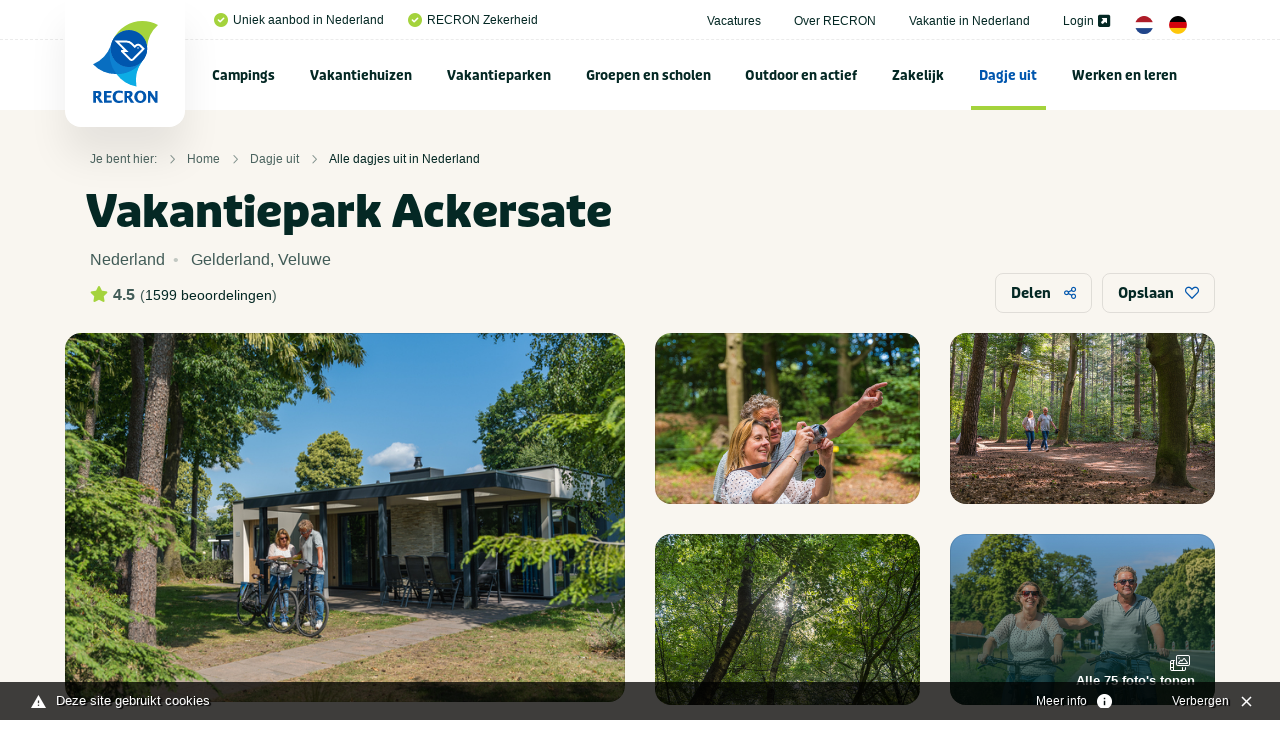

--- FILE ---
content_type: text/html; charset=UTF-8
request_url: https://www.recron.nl/dagje-uit/alle-dagjes-uit-in-nederland/58981/vakantiepark-ackersate/
body_size: 50583
content:
<!-- no url tail -->
<!doctype html>
<html class="no-js" lang="nl">
<head>
	
    <meta charset="utf-8">
    <meta http-equiv="x-ua-compatible" content="ie=edge">



	<script src="/themes/recron/assets/foundationXY/js/vendor/jquery.js"></script>

<!-- seo capture -->


<!-- add_seo -->
<title>Vakantiepark Ackersate</title>
<meta property="og:url" content="https://www.recron.nl/dagje-uit/alle-dagjes-uit-in-nederland/58981/vakantiepark-ackersate/" />
<meta property="og:image" content="https://www.recron.nl/previews/2021/2/19/media_33_3222_w900_h473.jpg" />
<meta name="robots" content="index,follow" />
<link href="https://www.recron.nl/dagje-uit/alle-dagjes-uit-in-nederland/58981/vakantiepark-ackersate/" rel="canonical" />

<!-- extra seo -->

					

	
<meta name="twitter:card" content="summary_large_image">
<meta name="twitter:title" content="Vakantiepark Ackersate">
<meta name="twitter:description" content=" Centraal gelegen vakantiepark met de Veluwe als achtertuin! ">
<meta name="twitter:domain" content="https://www.recron.nl/dagje-uit/alle-dagjes-uit-in-nederland/58981/vakantiepark-ackersate/">
<meta name="twitter:image" content="https://www.mijnhiswarecron.nl/previews/2025/11/6/asset_1_1352951_w600_h450_fit.jpg">




    <!-- Browsers -->
	<meta name="viewport" content="width=device-width, initial-scale=1">
	

  	<link rel="icon" href="/favicon.ico" type="image/x-icon" />
	<link rel="apple-touch-icon-precomposed" href="/apple-touch-icon.png">    

	<!-- Maps -->
	<link rel="stylesheet" href="https://unpkg.com/leaflet@1.9.4/dist/leaflet.css" integrity="sha256-p4NxAoJBhIIN+hmNHrzRCf9tD/miZyoHS5obTRR9BMY=" crossorigin="" />
    <script src="https://unpkg.com/leaflet@1.9.4/dist/leaflet.js" integrity="sha256-20nQCchB9co0qIjJZRGuk2/Z9VM+kNiyxNV1lvTlZBo=" crossorigin=""></script>
    <link rel="stylesheet" href="https://unpkg.com/leaflet.markercluster@1.4.1/dist/MarkerCluster.css"/>
    <link rel="stylesheet" href="https://unpkg.com/leaflet.markercluster@1.4.1/dist/MarkerCluster.Default.css"/>
    <script src="https://unpkg.com/leaflet.markercluster@1.4.1/dist/leaflet.markercluster.js"></script>


	<link rel="stylesheet" href="/themes/recron/assets/foundationXY/css/foundation.min.css">
	<link rel="stylesheet" href="/themes/recron/assets/swiper/css/swiper.min.css"/>
	<link rel="stylesheet" href="/themes/recron/assets/fancybox/jquery.fancybox.min.css">
	<link rel="stylesheet" href="/themes/recron/css/basics.css?v=6" />
	<link rel="stylesheet" href="/themes/recron/css/notch.css" >
	<link rel="stylesheet" href="/themes/recron/css/topbar.css?v=11" />
	<link rel="stylesheet" href="/themes/recron/css/cover.css?v=6" />
	<link rel="stylesheet" href="/themes/recron/css/searchbar.css?v=7" />
	<link rel="stylesheet" href="/themes/recron/css/sections.css?v=6" />
	<link rel="stylesheet" href="/themes/recron/css/categories.css?v=6" />
	<link rel="stylesheet" href="/themes/recron/css/breadcrumbs.css?v=6" />
	<link rel="stylesheet" href="/themes/recron/css/usp.css?v=6" />
	<link rel="stylesheet" href="/themes/recron/css/feed.css?v=6" />
	<link rel="stylesheet" href="/themes/recron/css/cta.css?v=6" />
	<link rel="stylesheet" href="/themes/recron/css/steps.css?v=6" />
	<link rel="stylesheet" href="/themes/recron/css/postblock.css?v=6" />
	<link rel="stylesheet" href="/themes/recron/css/members.css?v=6" />
	<link rel="stylesheet" href="/themes/recron/css/vacatures.css?v=6" />
	<link rel="stylesheet" href="/themes/recron/css/objects.css?v=8" />
	<link rel="stylesheet" href="/themes/recron/css/content.css?v=8" />
	<link rel="stylesheet" href="/themes/recron/css/forms.css?v=6" />
	<link rel="stylesheet" href="/themes/recron/css/filters.css?v=6" />
	<link rel="stylesheet" href="/themes/recron/css/reviews.css?v=6" />
	<link rel="stylesheet" href="/themes/recron/css/testimonials.css?v=6" />
	<link rel="stylesheet" href="/themes/recron/css/sidebar.css?v=6">
	<link rel="stylesheet" href="/themes/recron/css/footer.css?v=6" />
	<link rel="stylesheet" href="/themes/recron/css/modals.css?v=6" />
	
	








	<!-- GA4 -->
	<script async src="https://www.googletagmanager.com/gtag/js?id=G-QP2MGY10NC"></script>
	<script>
	  window.dataLayer = window.dataLayer || [];
	  function gtag(){dataLayer.push(arguments);}
	  gtag('js', new Date());

	  gtag('config', 'G-QP2MGY10NC');
	</script>

	<!-- Universal Analytics -->
	<script async src="https://www.googletagmanager.com/gtag/js?id=UA-197140788-1"></script>
	<script>
	  window.dataLayer = window.dataLayer || [];
	  function gtag(){dataLayer.push(arguments);}
	  gtag('js', new Date());

	  gtag('config', 'UA-197140788-1');
	</script>
	
	<script type="module" src="/webinsight/logger/scripts/AddStats.js"></script>




<meta name="msvalidate.01" content="AE7B1B737B7329A2D5E19F3EB0E6A291" />


			
			<script type="text/javascript">
				var cookiebar_settings = {
					position: 'bottom',
					info_url: '/privacy-en-cookies/',
					content_width: '96%',
					text: 'Deze site gebruikt cookies',
					text_hide: 		'Verbergen',
					text_info: 		'Meer info',
				}
			</script>
			<script src="/themes/recron/js/add_cookiewet.js?v=2"></script>
		
		
		</head>
<body  id="page-1218" class="page page-front-no page-type-cms page-secured-no page-tpl-vervolgpagina page-language-nl page-region-nl user-no">

<!-- Load Facebook SDK for JavaScript -->
  	<div id="fb-root"></div>
  	<script async defer src="https://connect.facebook.net/en_US/sdk.js#xfbml=1&version=v3.2"></script>


<div id="page-container" class="is-relative ">


		
	
		<!-- Top Bar -->
		<div id="topbar" class="topbar  ">
		
		
							


						<div class="topbar-extra bg-white">
				<div class="grid-container  is-relative">
					<div class="grid-x grid-margin-x align-justify align-middle" >
						<div class="cell medium-12 large-12 ">
							<div class="topbar-extra-content-wrap">

																<div class="topbar-extra-content usp">
																								<ul class="menu align-left ">
																													<li class="first"><a href="/"><i class="fas fa-check-circle c-primary"></i>Uniek aanbod in Nederland</a></li>
																				<li ><a href="/over-recron"><i class="fas fa-check-circle c-primary"></i>RECRON Zekerheid</a></li>
																			
								</ul>
								
								</div>

								<div class="topbar-extra-content">
																							<ul class="menu align-right">
																																<li ><a href="/vacatures">Vacatures </a></li>
																						<li ><a href="/over-recron">Over RECRON </a></li>
																						<li ><a href="/vakantie-in-nederland">Vakantie in Nederland </a></li>
																						<li ><a href="https://www.mijnhiswarecron.nl" target="_blank">Login <i class="fas fa-external-link-square-alt"></i></a></li>
																																																													
																				<li><a href="/" class="lang_button"><img src="/themes/recron/images/nl.png" width="18"/></a> <a href="/de/" class="lang_button"><img src="/themes/recron/images/de.png" width="18" /></a></li>
																				
										
																			</ul>
							
								</div>

							</div>
						</div>
					</div>
				</div>


				
			</div>
		

				<div id="stickybar" data-sticky-container>
			<div class="sticky" data-sticky data-options="marginTop:0;" data-top-anchor="stickybar:top" data-sticky-on="large">

			<div class="grid-container menu-container">

								<div class="menu-wrap ">
					<a class="logo" href="/" title="RECRON">
											</a>

					<a href="#" id="fabs" class="touchnav-fab " data-toggle="fabs touch-navigation" data-toggler=".hover"><i class="far fa-bars "></i><i class="far fa-times"></i></a>


											
						
					
					

					<ul class="topnav dropdown menu " data-dropdown-menu  data-closing-time="200" data-hover-delay="300" >
												
																					<li class="menu-item menu-937    ">
							<a href="/campings">Campings</a>
																	<ul class="menu hide-on-load">
																																										<li class=""><a href="/campings/alle-campings-in-nederland" title="Alle campings in Nederland" ><img src="/previews/2021/2/19/media_33_3296_w70_h50_crop.jpg" alt="Campings - Alle campings in Nederland">Alle campings in Nederland</a>

												
											</li>
																																											<li class=""><a href="/campings/groningen" title="Groningen" ><img src="/previews/2021/2/19/media_33_3265_w70_h50_crop.jpg" alt="Campings - Groningen">Groningen</a>

												
											</li>
																																											<li class=""><a href="/campings/friesland" title="Friesland" ><img src="/previews/2021/2/19/media_33_3286_w70_h50_crop.jpg" alt="Campings - Friesland">Friesland</a>

												
											</li>
																																											<li class=""><a href="/campings/drenthe" title="Drenthe" ><img src="/previews/2021/2/19/media_33_3291_w70_h50_crop.jpg" alt="Campings - Drenthe">Drenthe</a>

												
											</li>
																																											<li class=""><a href="/campings/overijssel" title="Overijssel" ><img src="/previews/2021/2/19/media_33_3284_w70_h50_crop.jpg" alt="Campings - Overijssel">Overijssel</a>

												
											</li>
																																											<li class=""><a href="/campings/flevoland" title="Flevoland" ><img src="/previews/2021/2/19/media_33_3258_w70_h50_crop.jpg" alt="Campings - Flevoland">Flevoland</a>

												
											</li>
																																											<li class=""><a href="/campings/gelderland" title="Gelderland" ><img src="/previews/2021/2/19/media_33_3283_w70_h50_crop.jpg" alt="Campings - Gelderland">Gelderland</a>

												
											</li>
																																											<li class=""><a href="/campings/utrecht" title="Utrecht" ><img src="/previews/2021/2/19/media_33_3273_w70_h50_crop.jpg" alt="Campings - Utrecht">Utrecht</a>

												
											</li>
																																											<li class=""><a href="/campings/noord-holland" title="Noord-Holland" ><img src="/previews/2021/2/19/media_33_3267_w70_h50_crop.jpg" alt="Campings - Noord-Holland">Noord-Holland</a>

												
											</li>
																																											<li class=""><a href="/campings/zuid-holland" title="Zuid-Holland" ><img src="/previews/2021/2/19/media_33_3277_w70_h50_crop.jpg" alt="Campings - Zuid-Holland">Zuid-Holland</a>

												
											</li>
																																											<li class=""><a href="/campings/zeeland" title="Zeeland" ><img src="/previews/2021/2/19/media_33_3281_w70_h50_crop.jpg" alt="Campings - Zeeland">Zeeland</a>

												
											</li>
																																											<li class=""><a href="/campings/noord-brabant" title="Noord-Brabant" ><img src="/previews/2021/2/19/media_33_3278_w70_h50_crop.jpg" alt="Campings - Noord-Brabant">Noord-Brabant</a>

												
											</li>
																																											<li class=""><a href="/campings/limburg" title="Limburg" ><img src="/previews/2021/2/19/media_33_3289_w70_h50_crop.jpg" alt="Campings - Limburg">Limburg</a>

												
											</li>
																																											<li class=""><a href="/campings/veluwe" title="Veluwe" ><img src="/previews/2021/2/19/media_33_3295_w70_h50_crop.jpg" alt="Campings - Veluwe">Veluwe</a>

												
											</li>
																																											<li class=""><a href="/campings/achterhoek" title="Achterhoek" ><img src="/previews/2021/2/19/media_33_3293_w70_h50_crop.jpg" alt="Campings - Achterhoek">Achterhoek</a>

												
											</li>
																																											<li class=""><a href="/campings/terschelling" title="Terschelling" ><img src="/previews/2021/2/19/media_33_3259_w70_h50_crop.jpg" alt="Campings - Terschelling">Terschelling</a>

												
											</li>
																																											<li class=""><a href="/campings/ameland" title="Ameland" ><img src="/previews/2021/2/19/media_33_3294_w70_h50_crop.jpg" alt="Campings - Ameland">Ameland</a>

												
											</li>
																																											<li class=""><a href="/campings/texel" title="Texel" ><img src="/previews/2021/2/19/media_33_3275_w70_h50_crop.jpg" alt="Campings - Texel">Texel</a>

												
											</li>
																																											<li class=""><a href="/campings/vlieland" title="Vlieland" ><img src="/previews/2021/2/19/media_33_3288_w70_h50_crop.jpg" alt="Campings - Vlieland">Vlieland</a>

												
											</li>
																																											<li class=""><a href="/campings/schiermonnikoog" title="Schiermonnikoog" ><img src="/previews/2021/2/19/media_33_3266_w70_h50_crop.jpg" alt="Campings - Schiermonnikoog">Schiermonnikoog</a>

												
											</li>
																																											<li class=""><a href="/campings/waddeneiland" title="Waddeneiland" ><img src="/previews/2021/2/19/media_33_3268_w70_h50_crop.jpg" alt="Campings - Waddeneiland">Waddeneiland</a>

												
											</li>
																																																																<li class=""><a href="/campings/kleine-campings-nederland" title="Kleine campings Nederland" ><img src="/previews/2021/2/19/media_33_3298_w70_h50_crop.jpg" alt="Campings - Kleine campings Nederland">Kleine campings Nederland</a>

												
											</li>
																																											<li class=""><a href="/campings/zuid-limburg" title="Zuid-Limburg" ><img src="/previews/2022/10/12/media_33_3733_w70_h50_crop.jpg" alt="Campings - Zuid-Limburg">Zuid-Limburg</a>

												
											</li>
																																											<li class=""><a href="/campings/aan-zee-nederland" title="Aan zee" ><img src="/previews/2022/10/12/media_33_3735_w70_h50_crop.jpg" alt="Campings - Aan zee">Aan zee</a>

												
											</li>
																																											<li class=""><a href="/campings/nederland-aan-het-water" title="Aan het water" ><img src="/previews/2022/10/12/media_33_3736_w70_h50_crop.jpg" alt="Campings - Aan het water">Aan het water</a>

												
											</li>
																																											<li class=""><a href="/campings/nederland-met-zwembad" title="Met zwembad" ><img src="/previews/2022/10/12/media_33_3737_w70_h50_crop.jpg" alt="Campings - Met zwembad">Met zwembad</a>

												
											</li>
																																											<li class=""><a href="/campings/natuurcampings-in-nederland" title="Natuurcampings" ><img src="/previews/2022/10/12/media_33_3738_w70_h50_crop.jpg" alt="Campings - Natuurcampings">Natuurcampings</a>

												
											</li>
																																											<li class=""><a href="/campings/5-sterren-campings-in-nederland" title="5 sterren campings" ><img src="/previews/2022/10/12/media_33_3739_w70_h50_crop.jpg" alt="Campings - 5 sterren campings">5 sterren campings</a>

												
											</li>
																																											<li class=""><a href="/campings/familiecampings-in-nederland" title="Familiecampings" ><img src="/previews/2022/10/12/media_33_3740_w70_h50_crop.jpg" alt="Campings - Familiecampings">Familiecampings</a>

												
											</li>
																																											<li class=""><a href="/campings/camperplaatsen-in-nederland" title="Camperplaatsen" ><img src="/previews/2022/10/12/media_33_3741_w70_h50_crop.jpg" alt="Campings - Camperplaatsen">Camperplaatsen</a>

												
											</li>
																																											<li class=""><a href="/campings/naturistencampings-nederland" title="Naturistencampings" ><img src="/previews/2022/10/12/media_33_3743_w70_h50_crop.jpg" alt="Campings - Naturistencampings">Naturistencampings</a>

												
											</li>
																																											<li class=""><a href="/campings/ijsselmeer" title="IJsselmeer" ><img src="/previews/2022/10/12/media_33_3745_w70_h50_crop.jpg" alt="Campings - IJsselmeer">IJsselmeer</a>

												
											</li>
																																											<li class=""><a href="/campings/met-prive-sanitair" title="Met privé sanitair" ><img src="/previews/2022/10/12/media_33_3746_w70_h50_crop.jpg" alt="Campings - Met privé sanitair">Met privé sanitair</a>

												
											</li>
																																											<li class=""><a href="/campings/twente" title="Twente" ><img src="/previews/2022/10/12/media_33_3747_w70_h50_crop.jpg" alt="Campings - Twente">Twente</a>

												
											</li>
																																											<li class=""><a href="/campings/gaasterland" title="Gaasterland" ><img src="/previews/2022/10/12/media_33_3748_w70_h50_crop.jpg" alt="Campings - Gaasterland">Gaasterland</a>

												
											</li>
																																											<li class=""><a href="/campings/kindercampings-in-nederland" title="Kindercampings" ><img src="/previews/2022/10/12/media_33_3749_w70_h50_crop.jpg" alt="Campings - Kindercampings">Kindercampings</a>

												
											</li>
																																											<li class=""><a href="/campings/glamping-in-nederland" title="Glamping" ><img src="/previews/2022/10/12/media_33_3750_w70_h50_crop.jpg" alt="Campings - Glamping">Glamping</a>

												
											</li>
																																											<li class=""><a href="/campings/betuwe" title="Betuwe" ><img src="/previews/2022/10/12/media_33_3751_w70_h50_crop.jpg" alt="Campings - Betuwe">Betuwe</a>

												
											</li>
																																											<li class=""><a href="/campings/met-viswater-of-visvijver" title="Met viswater of visvijver" ><img src="/previews/2022/10/12/media_33_3752_w70_h50_crop.jpg" alt="Campings - Met viswater of visvijver">Met viswater of visvijver</a>

												
											</li>
																																											<li class=""><a href="/campings/utrechtse-heuvelrug" title="Utrechtse Heuvelrug" ><img src="/previews/2021/2/19/media_33_3177_w70_h50_crop.jpg" alt="Campings - Utrechtse Heuvelrug">Utrechtse Heuvelrug</a>

												
											</li>
																																																																																					<li class=""><a href="/campings/stadscamping" title="Stadscamping" ><img src="/previews/2025/8/12/media_33_4189_w70_h50_crop.jpg" alt="Campings - Stadscamping">Stadscamping</a>

												
											</li>
																																											<li class=""><a href="/campings/met-hond" title="Met hond" ><img src="/previews/2022/9/26/media_33_3716_w70_h50_crop.jpg" alt="Campings - Met hond">Met hond</a>

												
											</li>
																																											<li class=""><a href="/campings/aan-noordzee" title="Aan Noordzee" ><img src="/previews/2023/12/14/media_33_4034_w70_h50_crop.jpg" alt="Campings - Aan Noordzee">Aan Noordzee</a>

												
											</li>
																														</ul>
															</li>
						
						
																					<li class="menu-item menu-1122    ">
							<a href="/vakantiehuizen">Vakantiehuizen</a>
																	<ul class="menu hide-on-load">
																																										<li class=""><a href="/vakantiehuizen/alle-vakantiehuizen-in-nederland" title="Alle vakantiehuizen in Nederland" ><img src="/previews/2021/2/19/media_33_3296_w70_h50_crop.jpg" alt="Vakantiehuizen - Alle vakantiehuizen in Nederland">Alle vakantiehuizen in Nederland</a>

												
											</li>
																																											<li class=""><a href="/vakantiehuizen/groningen" title="Groningen" ><img src="/previews/2021/2/19/media_33_3265_w70_h50_crop.jpg" alt="Vakantiehuizen - Groningen">Groningen</a>

												
											</li>
																																											<li class=""><a href="/vakantiehuizen/friesland" title="Friesland" ><img src="/previews/2021/2/19/media_33_3286_w70_h50_crop.jpg" alt="Vakantiehuizen - Friesland">Friesland</a>

												
											</li>
																																											<li class=""><a href="/vakantiehuizen/drenthe" title="Drenthe" ><img src="/previews/2021/2/19/media_33_3291_w70_h50_crop.jpg" alt="Vakantiehuizen - Drenthe">Drenthe</a>

												
											</li>
																																											<li class=""><a href="/vakantiehuizen/overijssel" title="Overijssel" ><img src="/previews/2021/2/19/media_33_3284_w70_h50_crop.jpg" alt="Vakantiehuizen - Overijssel">Overijssel</a>

												
											</li>
																																											<li class=""><a href="/vakantiehuizen/flevoland" title="Flevoland" ><img src="/previews/2021/2/19/media_33_3258_w70_h50_crop.jpg" alt="Vakantiehuizen - Flevoland">Flevoland</a>

												
											</li>
																																											<li class=""><a href="/vakantiehuizen/gelderland" title="Gelderland" ><img src="/previews/2021/2/19/media_33_3283_w70_h50_crop.jpg" alt="Vakantiehuizen - Gelderland">Gelderland</a>

												
											</li>
																																											<li class=""><a href="/vakantiehuizen/utrecht" title="Utrecht" ><img src="/previews/2021/2/19/media_33_3273_w70_h50_crop.jpg" alt="Vakantiehuizen - Utrecht">Utrecht</a>

												
											</li>
																																											<li class=""><a href="/vakantiehuizen/noord-holland" title="Noord-Holland" ><img src="/previews/2021/2/19/media_33_3267_w70_h50_crop.jpg" alt="Vakantiehuizen - Noord-Holland">Noord-Holland</a>

												
											</li>
																																											<li class=""><a href="/vakantiehuizen/zuid-holland" title="Zuid-Holland" ><img src="/previews/2021/2/19/media_33_3277_w70_h50_crop.jpg" alt="Vakantiehuizen - Zuid-Holland">Zuid-Holland</a>

												
											</li>
																																											<li class=""><a href="/vakantiehuizen/zeeland" title="Zeeland" ><img src="/previews/2021/2/19/media_33_3281_w70_h50_crop.jpg" alt="Vakantiehuizen - Zeeland">Zeeland</a>

												
											</li>
																																											<li class=""><a href="/vakantiehuizen/noord-brabant" title="Noord-Brabant" ><img src="/previews/2021/2/19/media_33_3278_w70_h50_crop.jpg" alt="Vakantiehuizen - Noord-Brabant">Noord-Brabant</a>

												
											</li>
																																											<li class=""><a href="/vakantiehuizen/limburg" title="Limburg" ><img src="/previews/2021/2/19/media_33_3289_w70_h50_crop.jpg" alt="Vakantiehuizen - Limburg">Limburg</a>

												
											</li>
																																											<li class=""><a href="/vakantiehuizen/veluwe" title="Veluwe" ><img src="/previews/2021/2/19/media_33_3295_w70_h50_crop.jpg" alt="Vakantiehuizen - Veluwe">Veluwe</a>

												
											</li>
																																											<li class=""><a href="/vakantiehuizen/achterhoek" title="Achterhoek" ><img src="/previews/2021/2/19/media_33_3293_w70_h50_crop.jpg" alt="Vakantiehuizen - Achterhoek">Achterhoek</a>

												
											</li>
																																											<li class=""><a href="/vakantiehuizen/terschelling" title="Terschelling" ><img src="/previews/2021/2/19/media_33_3259_w70_h50_crop.jpg" alt="Vakantiehuizen - Terschelling">Terschelling</a>

												
											</li>
																																											<li class=""><a href="/vakantiehuizen/ameland" title="Ameland" ><img src="/previews/2021/2/19/media_33_3294_w70_h50_crop.jpg" alt="Vakantiehuizen - Ameland">Ameland</a>

												
											</li>
																																											<li class=""><a href="/vakantiehuizen/texel" title="Texel" ><img src="/previews/2021/2/19/media_33_3275_w70_h50_crop.jpg" alt="Vakantiehuizen - Texel">Texel</a>

												
											</li>
																																											<li class=""><a href="/vakantiehuizen/vlieland" title="Vlieland" ><img src="/previews/2021/2/19/media_33_3288_w70_h50_crop.jpg" alt="Vakantiehuizen - Vlieland">Vlieland</a>

												
											</li>
																																											<li class=""><a href="/vakantiehuizen/schiermonnikoog" title="Schiermonnikoog" ><img src="/previews/2021/2/19/media_33_3266_w70_h50_crop.jpg" alt="Vakantiehuizen - Schiermonnikoog">Schiermonnikoog</a>

												
											</li>
																																											<li class=""><a href="/vakantiehuizen/waddeneiland" title="Waddeneiland" ><img src="/previews/2021/2/19/media_33_3268_w70_h50_crop.jpg" alt="Vakantiehuizen - Waddeneiland">Waddeneiland</a>

												
											</li>
																																											<li class=""><a href="/vakantiehuizen/vakantiehuizen-nederland-met-zwembad" title="Met zwembad" ><img src="/previews/2021/2/19/media_33_3263_w70_h50_crop.jpg" alt="Vakantiehuizen - Met zwembad">Met zwembad</a>

												
											</li>
																																											<li class=""><a href="/vakantiehuizen/vakantiehuis-met-hond" title="Met hond" ><img src="/previews/2022/9/26/media_33_3716_w70_h50_crop.jpg" alt="Vakantiehuizen - Met hond">Met hond</a>

												
											</li>
																																											<li class=""><a href="/vakantiehuizen/vakantiehuis-aan-zee" title="Aan zee" ><img src="/previews/2022/9/27/media_33_3717_w70_h50_crop.jpg" alt="Vakantiehuizen - Aan zee">Aan zee</a>

												
											</li>
																																											<li class=""><a href="/vakantiehuizen/utrechtse-heuvelrug" title="Utrechtse Heuvelrug" ><img src="/previews/2022/10/12/media_33_3753_w70_h50_crop.jpg" alt="Vakantiehuizen - Utrechtse Heuvelrug">Utrechtse Heuvelrug</a>

												
											</li>
																																											<li class=""><a href="/vakantiehuizen/aan-het-water" title="Aan het water" ><img src="/previews/2022/10/12/media_33_3754_w70_h50_crop.jpg" alt="Vakantiehuizen - Aan het water">Aan het water</a>

												
											</li>
																																											<li class=""><a href="/vakantiehuizen/zeeuws-vlaanderen" title="Zeeuws Vlaanderen" ><img src="/previews/2022/10/12/media_33_3755_w70_h50_crop.jpg" alt="Vakantiehuizen - Zeeuws Vlaanderen">Zeeuws Vlaanderen</a>

												
											</li>
																																											<li class=""><a href="/vakantiehuizen/twente" title="Twente" ><img src="/previews/2022/10/12/media_33_3732_w70_h50_crop.jpg" alt="Vakantiehuizen - Twente">Twente</a>

												
											</li>
																																											<li class=""><a href="/vakantiehuizen/veluwemeer" title="Veluwemeer" ><img src="/previews/2022/10/12/media_33_3757_w70_h50_crop.jpg" alt="Vakantiehuizen - Veluwemeer">Veluwemeer</a>

												
											</li>
																																											<li class=""><a href="/vakantiehuizen/grote-groepen" title="Grote groepen" ><img src="/previews/2022/10/12/media_33_3758_w70_h50_crop.jpg" alt="Vakantiehuizen - Grote groepen">Grote groepen</a>

												
											</li>
																														</ul>
															</li>
						
						
																					<li class="menu-item menu-1123    ">
							<a href="/vakantieparken">Vakantieparken</a>
																	<ul class="menu hide-on-load">
																																										<li class=""><a href="/vakantieparken/alle-vakantieparken-in-nederland" title="Alle vakantieparken in Nederland" ><img src="/previews/2021/2/19/media_33_3296_w70_h50_crop.jpg" alt="Vakantieparken - Alle vakantieparken in Nederland">Alle vakantieparken in Nederland</a>

												
											</li>
																																											<li class=""><a href="/vakantieparken/groningen" title="Groningen" ><img src="/previews/2021/2/19/media_33_3265_w70_h50_crop.jpg" alt="Vakantieparken - Groningen">Groningen</a>

												
											</li>
																																											<li class=""><a href="/vakantieparken/friesland" title="Friesland" ><img src="/previews/2021/2/19/media_33_3286_w70_h50_crop.jpg" alt="Vakantieparken - Friesland">Friesland</a>

												
											</li>
																																											<li class=""><a href="/vakantieparken/drenthe" title="Drenthe" ><img src="/previews/2021/2/19/media_33_3291_w70_h50_crop.jpg" alt="Vakantieparken - Drenthe">Drenthe</a>

												
											</li>
																																											<li class=""><a href="/vakantieparken/overijssel" title="Overijssel" ><img src="/previews/2021/2/19/media_33_3284_w70_h50_crop.jpg" alt="Vakantieparken - Overijssel">Overijssel</a>

												
											</li>
																																											<li class=""><a href="/vakantieparken/flevoland" title="Flevoland" ><img src="/previews/2021/2/19/media_33_3258_w70_h50_crop.jpg" alt="Vakantieparken - Flevoland">Flevoland</a>

												
											</li>
																																											<li class=""><a href="/vakantieparken/gelderland" title="Gelderland" ><img src="/previews/2021/2/19/media_33_3283_w70_h50_crop.jpg" alt="Vakantieparken - Gelderland">Gelderland</a>

												
											</li>
																																											<li class=""><a href="/vakantieparken/utrecht" title="Utrecht" ><img src="/previews/2021/2/19/media_33_3273_w70_h50_crop.jpg" alt="Vakantieparken - Utrecht">Utrecht</a>

												
											</li>
																																											<li class=""><a href="/vakantieparken/noord-holland" title="Noord-Holland" ><img src="/previews/2021/2/19/media_33_3267_w70_h50_crop.jpg" alt="Vakantieparken - Noord-Holland">Noord-Holland</a>

												
											</li>
																																											<li class=""><a href="/vakantieparken/zuid-holland" title="Zuid-Holland " ><img src="/previews/2021/2/19/media_33_3277_w70_h50_crop.jpg" alt="Vakantieparken - Zuid-Holland ">Zuid-Holland </a>

												
											</li>
																																											<li class=""><a href="/vakantieparken/zeeland" title="Zeeland" ><img src="/previews/2021/2/19/media_33_3281_w70_h50_crop.jpg" alt="Vakantieparken - Zeeland">Zeeland</a>

												
											</li>
																																											<li class=""><a href="/vakantieparken/noord-brabant" title="Noord-Brabant" ><img src="/previews/2021/2/19/media_33_3278_w70_h50_crop.jpg" alt="Vakantieparken - Noord-Brabant">Noord-Brabant</a>

												
											</li>
																																											<li class=""><a href="/vakantieparken/limburg" title="Limburg" ><img src="/previews/2021/2/19/media_33_3289_w70_h50_crop.jpg" alt="Vakantieparken - Limburg">Limburg</a>

												
											</li>
																																											<li class=""><a href="/vakantieparken/veluwe" title="Veluwe" ><img src="/previews/2021/2/19/media_33_3295_w70_h50_crop.jpg" alt="Vakantieparken - Veluwe">Veluwe</a>

												
											</li>
																																											<li class=""><a href="/vakantieparken/achterhoek" title="Achterhoek" ><img src="/previews/2021/2/19/media_33_3293_w70_h50_crop.jpg" alt="Vakantieparken - Achterhoek">Achterhoek</a>

												
											</li>
																																											<li class=""><a href="/vakantieparken/terschelling" title="Terschelling" ><img src="/previews/2021/2/19/media_33_3259_w70_h50_crop.jpg" alt="Vakantieparken - Terschelling">Terschelling</a>

												
											</li>
																																											<li class=""><a href="/vakantieparken/ameland" title="Ameland" ><img src="/previews/2021/2/19/media_33_3294_w70_h50_crop.jpg" alt="Vakantieparken - Ameland">Ameland</a>

												
											</li>
																																											<li class=""><a href="/vakantieparken/texel" title="Texel" ><img src="/previews/2021/2/19/media_33_3275_w70_h50_crop.jpg" alt="Vakantieparken - Texel">Texel</a>

												
											</li>
																																											<li class=""><a href="/vakantieparken/vlieland" title="Vlieland" ><img src="/previews/2021/2/19/media_33_3288_w70_h50_crop.jpg" alt="Vakantieparken - Vlieland">Vlieland</a>

												
											</li>
																																											<li class=""><a href="/vakantieparken/schiermonnikoog" title="Schiermonnikoog" ><img src="/previews/2021/2/19/media_33_3266_w70_h50_crop.jpg" alt="Vakantieparken - Schiermonnikoog">Schiermonnikoog</a>

												
											</li>
																																											<li class=""><a href="/vakantieparken/waddeneiland" title="Waddeneiland" ><img src="/previews/2021/2/19/media_33_3268_w70_h50_crop.jpg" alt="Vakantieparken - Waddeneiland">Waddeneiland</a>

												
											</li>
																																											<li class=""><a href="/vakantieparken/utrechtse-heuvelrug" title="Utrechtse Heuvelrug" ><img src="/previews/2022/10/12/media_33_3759_w70_h50_crop.jpg" alt="Vakantieparken - Utrechtse Heuvelrug">Utrechtse Heuvelrug</a>

												
											</li>
																																											<li class=""><a href="/vakantieparken/zuid-limburg" title="Zuid-Limburg" ><img src="/previews/2022/10/12/media_33_3760_w70_h50_crop.jpg" alt="Vakantieparken - Zuid-Limburg">Zuid-Limburg</a>

												
											</li>
																																											<li class=""><a href="/vakantieparken/nederland-met-zwembad" title="Met zwembad" ><img src="/previews/2022/10/12/media_33_3761_w70_h50_crop.jpg" alt="Vakantieparken - Met zwembad">Met zwembad</a>

												
											</li>
																																											<li class=""><a href="/vakantieparken/met-binnenzwembad" title="Met binnenzwembad" ><img src="/previews/2022/10/12/media_33_3762_w70_h50_crop.jpg" alt="Vakantieparken - Met binnenzwembad">Met binnenzwembad</a>

												
											</li>
																																											<li class=""><a href="/vakantieparken/met-buitenzwembad" title="Met buitenzwembad" ><img src="/previews/2022/10/12/media_33_3763_w70_h50_crop.jpg" alt="Vakantieparken - Met buitenzwembad">Met buitenzwembad</a>

												
											</li>
																																											<li class=""><a href="/vakantieparken/aan-zee-in-nederland" title="Aan zee" ><img src="/previews/2022/10/12/media_33_3764_w70_h50_crop.jpg" alt="Vakantieparken - Aan zee">Aan zee</a>

												
											</li>
																																											<li class=""><a href="/vakantieparken/twente" title="Twente" ><img src="/previews/2022/10/12/media_33_3765_w70_h50_crop.jpg" alt="Vakantieparken - Twente">Twente</a>

												
											</li>
																																											<li class=""><a href="/vakantieparken/betuwe" title="Betuwe" ><img src="/previews/2022/10/12/media_33_3766_w70_h50_crop.jpg" alt="Vakantieparken - Betuwe">Betuwe</a>

												
											</li>
																																											<li class=""><a href="/vakantieparken/ijsselmeer" title="IJsselmeer" ><img src="/previews/2022/10/12/media_33_3767_w70_h50_crop.jpg" alt="Vakantieparken - IJsselmeer">IJsselmeer</a>

												
											</li>
																																											<li class=""><a href="/vakantieparken/aan-het-water" title="Aan het water" ><img src="/previews/2023/2/6/media_33_3848_w70_h50_crop.jpg" alt="Vakantieparken - Aan het water">Aan het water</a>

												
											</li>
																														</ul>
															</li>
						
						
																					<li class="menu-item menu-1124    ">
							<a href="/groepen-en-scholen">Groepen en scholen</a>
																	<ul class="menu hide-on-load">
																																										<li class=""><a href="/groepen-en-scholen/alles-voor-groepen-en-scholen" title="Alles voor groepen en scholen" ><img src="/previews/2021/2/19/media_33_3236_w70_h50_crop.jpg" alt="Groepen en scholen - Alles voor groepen en scholen">Alles voor groepen en scholen</a>

												
											</li>
																																											<li class=""><a href="/groepen-en-scholen/groepsaccommodaties" title="Groepsaccommodaties" ><img src="/previews/2021/2/19/media_33_3269_w70_h50_crop.jpg" alt="Groepen en scholen - Groepsaccommodaties">Groepsaccommodaties</a>

												
											</li>
																																											<li class=""><a href="/groepen-en-scholen/schoolreisje" title="Schoolreisje" ><img src="/previews/2021/2/19/media_33_3264_w70_h50_crop.jpg" alt="Groepen en scholen - Schoolreisje">Schoolreisje</a>

												
											</li>
																																											<li class=""><a href="/groepen-en-scholen/groepsuitjes" title="Groepsuitjes" ><img src="/previews/2021/2/19/media_33_3251_w70_h50_crop.jpg" alt="Groepen en scholen - Groepsuitjes">Groepsuitjes</a>

												
											</li>
																																											<li class=""><a href="/groepen-en-scholen/familiedag" title="Familiedag" ><img src="/previews/2021/2/19/media_33_3272_w70_h50_crop.jpg" alt="Groepen en scholen - Familiedag">Familiedag</a>

												
											</li>
																																											<li class=""><a href="/groepen-en-scholen/pretparken" title="Pretparken" ><img src="/previews/2021/2/19/media_33_3282_w70_h50_crop.jpg" alt="Groepen en scholen - Pretparken">Pretparken</a>

												
											</li>
																																											<li class=""><a href="/groepen-en-scholen/zwembaden" title="Zwembaden" ><img src="/previews/2021/2/19/media_33_3261_w70_h50_crop.jpg" alt="Groepen en scholen - Zwembaden">Zwembaden</a>

												
											</li>
																																											<li class=""><a href="/groepen-en-scholen/buitenzwembad" title="Buitenzwembad" ><img src="/previews/2021/2/19/media_33_3276_w70_h50_crop.jpg" alt="Groepen en scholen - Buitenzwembad">Buitenzwembad</a>

												
											</li>
																																											<li class=""><a href="/groepen-en-scholen/subtropisch-zwembad" title="Subtropisch zwembad " ><img src="/previews/2021/2/19/media_33_3274_w70_h50_crop.jpg" alt="Groepen en scholen - Subtropisch zwembad ">Subtropisch zwembad </a>

												
											</li>
																																											<li class=""><a href="/groepen-en-scholen/vrijgezellenfeesten" title="Vrijgezellenfeesten" ><img src="/previews/2021/2/19/media_33_3262_w70_h50_crop.jpg" alt="Groepen en scholen - Vrijgezellenfeesten">Vrijgezellenfeesten</a>

												
											</li>
																																											<li class=""><a href="/groepen-en-scholen/vrijgezellenfeest-mannen" title="Vrijgezellenfeest mannen" ><img src="/previews/2021/2/19/media_33_3260_w70_h50_crop.jpg" alt="Groepen en scholen - Vrijgezellenfeest mannen">Vrijgezellenfeest mannen</a>

												
											</li>
																																											<li class=""><a href="/groepen-en-scholen/vrijgezellenfeest-vrouwen" title="Vrijgezellenfeest vrouwen" ><img src="/previews/2021/2/19/media_33_3257_w70_h50_crop.jpg" alt="Groepen en scholen - Vrijgezellenfeest vrouwen">Vrijgezellenfeest vrouwen</a>

												
											</li>
																														</ul>
															</li>
						
						
																					<li class="menu-item menu-1125    ">
							<a href="/outdoor-en-actief">Outdoor en actief</a>
																	<ul class="menu hide-on-load">
																																										<li class=""><a href="/outdoor-en-actief/alle-outdoor-en-actief-activiteiten" title="Alle outdoor en actief activiteiten" ><img src="/previews/2021/2/19/media_33_3179_w70_h50_crop.jpg" alt="Outdoor en actief - Alle outdoor en actief activiteiten">Alle outdoor en actief activiteiten</a>

												
											</li>
																																											<li class=""><a href="/outdoor-en-actief/outdoor" title="Outdoor" ><img src="/previews/2021/2/19/media_33_3221_w70_h50_crop.jpg" alt="Outdoor en actief - Outdoor">Outdoor</a>

												
											</li>
																																											<li class=""><a href="/outdoor-en-actief/indoor" title="Indoor" ><img src="/previews/2021/2/19/media_33_3216_w70_h50_crop.jpg" alt="Outdoor en actief - Indoor">Indoor</a>

												
											</li>
																																											<li class=""><a href="/outdoor-en-actief/survival" title="Survival" ><img src="/previews/2021/2/19/media_33_3211_w70_h50_crop.jpg" alt="Outdoor en actief - Survival">Survival</a>

												
											</li>
																																											<li class=""><a href="/outdoor-en-actief/abseilen" title="Abseilen" ><img src="/previews/2021/2/19/media_33_3271_w70_h50_crop.jpg" alt="Outdoor en actief - Abseilen">Abseilen</a>

												
											</li>
																																											<li class=""><a href="/outdoor-en-actief/tokkelen" title="Tokkelen" ><img src="/previews/2021/2/19/media_33_3290_w70_h50_crop.jpg" alt="Outdoor en actief - Tokkelen">Tokkelen</a>

												
											</li>
																																											<li class=""><a href="/outdoor-en-actief/boogschieten" title="Boogschieten" ><img src="/previews/2021/2/19/media_33_3186_w70_h50_crop.jpg" alt="Outdoor en actief - Boogschieten">Boogschieten</a>

												
											</li>
																																											<li class=""><a href="/outdoor-en-actief/dropping" title="Dropping" ><img src="/previews/2021/2/19/media_33_3189_w70_h50_crop.jpg" alt="Outdoor en actief - Dropping">Dropping</a>

												
											</li>
																																											<li class=""><a href="/outdoor-en-actief/segway" title="Segway" ><img src="/previews/2021/2/19/media_33_3297_w70_h50_crop.jpg" alt="Outdoor en actief - Segway">Segway</a>

												
											</li>
																																											<li class=""><a href="/outdoor-en-actief/golf" title="Golf" ><img src="/previews/2021/2/19/media_33_3287_w70_h50_crop.jpg" alt="Outdoor en actief - Golf">Golf</a>

												
											</li>
																																											<li class=""><a href="/outdoor-en-actief/bootcamp" title="Bootcamp" ><img src="/previews/2021/2/19/media_33_3207_w70_h50_crop.jpg" alt="Outdoor en actief - Bootcamp">Bootcamp</a>

												
											</li>
																																											<li class=""><a href="/outdoor-en-actief/klimwand" title="Klimwand" ><img src="/previews/2021/2/19/media_33_3206_w70_h50_crop.jpg" alt="Outdoor en actief - Klimwand">Klimwand</a>

												
											</li>
																																											<li class=""><a href="/outdoor-en-actief/klimpark" title="Klimpark" ><img src="/previews/2021/2/19/media_33_3214_w70_h50_crop.jpg" alt="Outdoor en actief - Klimpark">Klimpark</a>

												
											</li>
																																											<li class=""><a href="/outdoor-en-actief/klimmen-in-nederland" title="Klimmen" ><img src="/previews/2024/12/24/media_33_4085_w70_h50_crop.jpg" alt="Outdoor en actief - Klimmen">Klimmen</a>

												
											</li>
																																											<li class=""><a href="/outdoor-en-actief/vebon-certificering" title="VeBON certificering" ><img src="/previews/2022/12/15/media_33_3808_w70_h50_crop.jpg" alt="Outdoor en actief - VeBON certificering">VeBON certificering</a>

												
											</li>
																														</ul>
															</li>
						
						
																					<li class="menu-item menu-1126    ">
							<a href="/zakelijk">Zakelijk</a>
																	<ul class="menu hide-on-load">
																																										<li class=""><a href="/zakelijk/alle-zakelijke-activiteiten" title="Alle zakelijke activiteiten" ><img src="/previews/2021/2/19/media_33_3189_w70_h50_crop.jpg" alt="Zakelijk - Alle zakelijke activiteiten">Alle zakelijke activiteiten</a>

												
											</li>
																																											<li class=""><a href="/zakelijk/teamuitjes-en-teambuilding" title="Teamuitjes en teambuilding" ><img src="/previews/2021/2/19/media_33_3202_w70_h50_crop.jpg" alt="Zakelijk - Teamuitjes en teambuilding">Teamuitjes en teambuilding</a>

												
											</li>
																																											<li class=""><a href="/zakelijk/bedrijfsuitje" title="Bedrijfsuitje" ><img src="/previews/2021/2/19/media_33_3173_w70_h50_crop.jpg" alt="Zakelijk - Bedrijfsuitje">Bedrijfsuitje</a>

												
											</li>
																														</ul>
															</li>
						
						
																					<li class="menu-item menu-1127 active-state   ">
							<a href="/dagje-uit">Dagje uit</a>
																	<ul class="menu hide-on-load">
																																										<li class="active-state"><a href="/dagje-uit/alle-dagjes-uit-in-nederland" title="Alle dagjes uit in Nederland" ><img src="/previews/2021/2/19/media_33_3296_w70_h50_crop.jpg" alt="Dagje uit - Alle dagjes uit in Nederland">Alle dagjes uit in Nederland</a>

												
											</li>
																																											<li class=""><a href="/dagje-uit/escape-room" title="Escape room" ><img src="/previews/2021/2/19/media_33_3217_w70_h50_crop.jpg" alt="Dagje uit - Escape room">Escape room</a>

												
											</li>
																																											<li class=""><a href="/dagje-uit/kinderfeesten" title="Kinderfeesten" ><img src="/previews/2021/2/19/media_33_3175_w70_h50_crop.jpg" alt="Dagje uit - Kinderfeesten">Kinderfeesten</a>

												
											</li>
																																											<li class=""><a href="/dagje-uit/speeltuinen" title="Speeltuinen" ><img src="/previews/2021/2/19/media_33_3187_w70_h50_crop.jpg" alt="Dagje uit - Speeltuinen">Speeltuinen</a>

												
											</li>
																																											<li class=""><a href="/dagje-uit/groningen" title="Groningen" ><img src="/previews/2021/2/19/media_33_3265_w70_h50_crop.jpg" alt="Dagje uit - Groningen">Groningen</a>

												
											</li>
																																											<li class=""><a href="/dagje-uit/friesland" title="Friesland" ><img src="/previews/2021/2/19/media_33_3286_w70_h50_crop.jpg" alt="Dagje uit - Friesland">Friesland</a>

												
											</li>
																																											<li class=""><a href="/dagje-uit/drenthe" title="Drenthe" ><img src="/previews/2021/2/19/media_33_3291_w70_h50_crop.jpg" alt="Dagje uit - Drenthe">Drenthe</a>

												
											</li>
																																											<li class=""><a href="/dagje-uit/overijssel" title="Overijssel" ><img src="/previews/2021/2/19/media_33_3284_w70_h50_crop.jpg" alt="Dagje uit - Overijssel">Overijssel</a>

												
											</li>
																																											<li class=""><a href="/dagje-uit/flevoland" title="Flevoland" ><img src="/previews/2021/2/19/media_33_3258_w70_h50_crop.jpg" alt="Dagje uit - Flevoland">Flevoland</a>

												
											</li>
																																											<li class=""><a href="/dagje-uit/gelderland" title="Gelderland" ><img src="/previews/2021/2/19/media_33_3283_w70_h50_crop.jpg" alt="Dagje uit - Gelderland">Gelderland</a>

												
											</li>
																																											<li class=""><a href="/dagje-uit/utrecht" title="Utrecht" ><img src="/previews/2021/2/19/media_33_3273_w70_h50_crop.jpg" alt="Dagje uit - Utrecht">Utrecht</a>

												
											</li>
																																											<li class=""><a href="/dagje-uit/noord-holland" title="Noord-Holland " ><img src="/previews/2021/2/19/media_33_3267_w70_h50_crop.jpg" alt="Dagje uit - Noord-Holland ">Noord-Holland </a>

												
											</li>
																																											<li class=""><a href="/dagje-uit/zuid-holland" title="Zuid-Holland" ><img src="/previews/2021/2/19/media_33_3277_w70_h50_crop.jpg" alt="Dagje uit - Zuid-Holland">Zuid-Holland</a>

												
											</li>
																																											<li class=""><a href="/dagje-uit/zeeland" title="Zeeland" ><img src="/previews/2021/2/19/media_33_3281_w70_h50_crop.jpg" alt="Dagje uit - Zeeland">Zeeland</a>

												
											</li>
																																											<li class=""><a href="/dagje-uit/noord-brabant" title="Noord-Brabant" ><img src="/previews/2021/2/19/media_33_3278_w70_h50_crop.jpg" alt="Dagje uit - Noord-Brabant">Noord-Brabant</a>

												
											</li>
																																											<li class=""><a href="/dagje-uit/limburg" title="Limburg" ><img src="/previews/2021/2/19/media_33_3289_w70_h50_crop.jpg" alt="Dagje uit - Limburg">Limburg</a>

												
											</li>
																																											<li class=""><a href="/dagje-uit/veluwe" title="Veluwe" ><img src="/previews/2021/2/19/media_33_3295_w70_h50_crop.jpg" alt="Dagje uit - Veluwe">Veluwe</a>

												
											</li>
																																											<li class=""><a href="/dagje-uit/achterhoek" title="Achterhoek" ><img src="/previews/2021/2/19/media_33_3293_w70_h50_crop.jpg" alt="Dagje uit - Achterhoek">Achterhoek</a>

												
											</li>
																														</ul>
															</li>
						
						
																					<li class="menu-item menu-1022    ">
							<a href="/over-recron">Over RECRON</a>
																	<ul class="menu hide-on-load">
																																										<li class=""><a href="/over-recron/meest-gestelde-vragen" title="Meest gestelde vragen" >Meest gestelde vragen</a>

												
											</li>
																																											<li class=""><a href="/over-recron/contact" title="Contact" >Contact</a>

												
											</li>
																																											<li class=""><a href="/over-recron/recron-voorwaarden" title="RECRON-voorwaarden" >RECRON-voorwaarden</a>

												
											</li>
																																											<li class=""><a href="/over-recron/hiswa-recron-websites" title="HISWA-RECRON websites" >HISWA-RECRON websites</a>

												
											</li>
																																																																																																										<li class=""><a href="/over-recron/lid-worden" title="Lid worden" >Lid worden</a>

												
											</li>
																														</ul>
															</li>
						
						
																					<li class="menu-item menu-1018    ">
							<a href="/vacatures">Vacatures</a>
																	<ul class="menu hide-on-load">
																																										<li class=""><a href="/vacatures/cao-recreatie" title="Cao recreatie" >Cao recreatie</a>

												
											</li>
																														</ul>
															</li>
						
						
																					<li class="menu-item menu-1775    ">
							<a href="/werken-en-leren-in-de-recreatie">Werken en leren</a>
																	<ul class="menu hide-on-load">
																																										<li class=""><a href="/werken-en-leren-in-de-recreatie/werken" title="Werken in de recreatie" ><img src="/previews/2023/11/22/media_33_3993_w70_h50_crop.jpg" alt="Werken en leren - Werken in de recreatie">Werken in de recreatie</a>

												
											</li>
																																											<li class=""><a href="/werken-en-leren-in-de-recreatie/leren" title="Leren in de recreatie" ><img src="/previews/2023/11/22/media_33_4016_w70_h50_crop.jpg" alt="Werken en leren - Leren in de recreatie">Leren in de recreatie</a>

												
											</li>
																																											<li class=""><a href="/vacatures/" title="Vacatures" ><img src="/previews/2023/11/22/media_33_4021_w70_h50_crop.jpg" alt="Werken en leren - Vacatures">Vacatures</a>

												
											</li>
																																											<li class=""><a href="/werken-en-leren-in-de-recreatie/scholen" title="Scholen" ><img src="/previews/2025/4/4/media_33_4157_w70_h50_crop.jpg" alt="Werken en leren - Scholen">Scholen</a>

												
											</li>
																														</ul>
															</li>
						
						
																					<li class="menu-item menu-1930    ">
							<a href="/vakantie-in-nederland">Vakantie in Nederland</a>
																	<ul class="menu hide-on-load">
																																										<li class=""><a href="/vakantie-in-nederland/aan-de-zee" title="Aan de zee" ><img src="/previews/2022/10/12/media_33_3735_w70_h50_crop.jpg" alt="Vakantie in Nederland - Aan de zee">Aan de zee</a>

												
											</li>
																																											<li class=""><a href="/vakantie-in-nederland/aan-het-strand" title="Aan het strand" ><img src="/previews/2023/12/14/media_33_4035_w70_h50_crop.jpg" alt="Vakantie in Nederland - Aan het strand">Aan het strand</a>

												
											</li>
																																											<li class=""><a href="/vakantie-in-nederland/met-hond" title="Met hond" ><img src="/previews/2022/9/26/media_33_3716_w70_h50_crop.jpg" alt="Vakantie in Nederland - Met hond">Met hond</a>

												
											</li>
																														</ul>
															</li>
						
						
																					<li class="menu-item menu-977    ">
							<a href="/nieuws">Nieuws</a>
															</li>
						
						
																					<li class="menu-item menu-1285    ">
							<a href="/evenementen">Evenementen</a>
															</li>
						
						
							
						
							
						
							
						
							
						
							
						
							
						
							
						
							
						
							
						
							
						
							
						
							
						
																					<li class="menu-item menu-1785    ">
							<a href="/de">DE</a>
																	<ul class="menu hide-on-load">
																																										<li class=""><a href="/de/campings-holland" title="Campings" ><img src="/previews/2021/2/19/media_33_3296_w70_h50_crop.jpg" alt="DE - Campings">Campings</a>

												
											</li>
																																											<li class=""><a href="/de/ferienhaus-holland" title="Ferienhäuser" >Ferienhäuser</a>

												
											</li>
																																											<li class=""><a href="/de/ferienpark-holland" title="Ferienparks" >Ferienparks</a>

												
											</li>
																																											<li class=""><a href="/de/gruppen-und-schulen" title="Gruppen und Schulen" >Gruppen und Schulen</a>

												
											</li>
																																											<li class=""><a href="/de/tagesausflug-holland" title="Tagesausflug" >Tagesausflug</a>

												
											</li>
																																											<li class=""><a href="/de/urlaub-in-holland" title="Urlaub" >Urlaub</a>

												
											</li>
																																											<li class=""><a href="/de/uber-recron" title="Über RECRON" >Über RECRON</a>

												
											</li>
																																																																																																																																																																																	</ul>
															</li>
						
						
							
						
							
						
							
						
							
						
							
						
							
												
													<li data-favorite-count class="topbar-favorites"><a href="/favorieten" title="Bekijk je opgeslagen favorieten"><i class="fas fa-heart"></i> &nbsp;&nbsp; <span data-favorite-counter></span></a></li>
											</ul>

	
					
					<div data-favorite-count id="mobile-favorites" class="topbar-favorites"><a href="/favorieten" title="Bekijk je opgeslagen favorieten"><i class="fas fa-heart"></i> &nbsp;&nbsp; <span data-favorite-counter></span></a></div>
					
					<a href="#" id="touchnav" class="touchnav-button " data-toggle="touch-navigation">Dagje uit <i class="far fa-bars c-secondary"></i><i class="far fa-times"></i></a>

					
					

										<div class="dropdown-pane mega-dropdown" id="touch-navigation" data-dropdown  data-close-on-click="true">

																								
																			
										
																					
									<ul class="vertical menu accordion-menu" data-accordion-menu data-submenu-toggle="true" data-multi-open="false">
																						<li class="menu-item "><a href="/">Home</a></li>
																																<li class="menu-item menu-937   ">
											<a href="/campings">Campings </a>
																									<ul class="menu vertical nested ">
																																												<li class=""><a href="/campings/alle-campings-in-nederland" title="Alle campings in Nederland">
															<img src="/previews/2021/2/19/media_33_3296_w70_h50_crop.jpg">Alle campings in Nederland
															</a>



															</li>
																																																											<li class=""><a href="/campings/groningen" title="Groningen">
															<img src="/previews/2021/2/19/media_33_3265_w70_h50_crop.jpg">Groningen
															</a>



															</li>
																																																											<li class=""><a href="/campings/friesland" title="Friesland">
															<img src="/previews/2021/2/19/media_33_3286_w70_h50_crop.jpg">Friesland
															</a>



															</li>
																																																											<li class=""><a href="/campings/drenthe" title="Drenthe">
															<img src="/previews/2021/2/19/media_33_3291_w70_h50_crop.jpg">Drenthe
															</a>



															</li>
																																																											<li class=""><a href="/campings/overijssel" title="Overijssel">
															<img src="/previews/2021/2/19/media_33_3284_w70_h50_crop.jpg">Overijssel
															</a>



															</li>
																																																											<li class=""><a href="/campings/flevoland" title="Flevoland">
															<img src="/previews/2021/2/19/media_33_3258_w70_h50_crop.jpg">Flevoland
															</a>



															</li>
																																																											<li class=""><a href="/campings/gelderland" title="Gelderland">
															<img src="/previews/2021/2/19/media_33_3283_w70_h50_crop.jpg">Gelderland
															</a>



															</li>
																																																											<li class=""><a href="/campings/utrecht" title="Utrecht">
															<img src="/previews/2021/2/19/media_33_3273_w70_h50_crop.jpg">Utrecht
															</a>



															</li>
																																																											<li class=""><a href="/campings/noord-holland" title="Noord-Holland">
															<img src="/previews/2021/2/19/media_33_3267_w70_h50_crop.jpg">Noord-Holland
															</a>



															</li>
																																																											<li class=""><a href="/campings/zuid-holland" title="Zuid-Holland">
															<img src="/previews/2021/2/19/media_33_3277_w70_h50_crop.jpg">Zuid-Holland
															</a>



															</li>
																																																											<li class=""><a href="/campings/zeeland" title="Zeeland">
															<img src="/previews/2021/2/19/media_33_3281_w70_h50_crop.jpg">Zeeland
															</a>



															</li>
																																																											<li class=""><a href="/campings/noord-brabant" title="Noord-Brabant">
															<img src="/previews/2021/2/19/media_33_3278_w70_h50_crop.jpg">Noord-Brabant
															</a>



															</li>
																																																											<li class=""><a href="/campings/limburg" title="Limburg">
															<img src="/previews/2021/2/19/media_33_3289_w70_h50_crop.jpg">Limburg
															</a>



															</li>
																																																											<li class=""><a href="/campings/veluwe" title="Veluwe">
															<img src="/previews/2021/2/19/media_33_3295_w70_h50_crop.jpg">Veluwe
															</a>



															</li>
																																																											<li class=""><a href="/campings/achterhoek" title="Achterhoek">
															<img src="/previews/2021/2/19/media_33_3293_w70_h50_crop.jpg">Achterhoek
															</a>



															</li>
																																																											<li class=""><a href="/campings/terschelling" title="Terschelling">
															<img src="/previews/2021/2/19/media_33_3259_w70_h50_crop.jpg">Terschelling
															</a>



															</li>
																																																											<li class=""><a href="/campings/ameland" title="Ameland">
															<img src="/previews/2021/2/19/media_33_3294_w70_h50_crop.jpg">Ameland
															</a>



															</li>
																																																											<li class=""><a href="/campings/texel" title="Texel">
															<img src="/previews/2021/2/19/media_33_3275_w70_h50_crop.jpg">Texel
															</a>



															</li>
																																																											<li class=""><a href="/campings/vlieland" title="Vlieland">
															<img src="/previews/2021/2/19/media_33_3288_w70_h50_crop.jpg">Vlieland
															</a>



															</li>
																																																											<li class=""><a href="/campings/schiermonnikoog" title="Schiermonnikoog">
															<img src="/previews/2021/2/19/media_33_3266_w70_h50_crop.jpg">Schiermonnikoog
															</a>



															</li>
																																																											<li class=""><a href="/campings/waddeneiland" title="Waddeneiland">
															<img src="/previews/2021/2/19/media_33_3268_w70_h50_crop.jpg">Waddeneiland
															</a>



															</li>
																																																																																								<li class=""><a href="/campings/kleine-campings-nederland" title="Kleine campings Nederland">
															<img src="/previews/2021/2/19/media_33_3298_w70_h50_crop.jpg">Kleine campings Nederland
															</a>



															</li>
																																																											<li class=""><a href="/campings/zuid-limburg" title="Zuid-Limburg">
															<img src="/previews/2022/10/12/media_33_3733_w70_h50_crop.jpg">Zuid-Limburg
															</a>



															</li>
																																																											<li class=""><a href="/campings/aan-zee-nederland" title="Aan zee">
															<img src="/previews/2022/10/12/media_33_3735_w70_h50_crop.jpg">Aan zee
															</a>



															</li>
																																																											<li class=""><a href="/campings/nederland-aan-het-water" title="Aan het water">
															<img src="/previews/2022/10/12/media_33_3736_w70_h50_crop.jpg">Aan het water
															</a>



															</li>
																																																											<li class=""><a href="/campings/nederland-met-zwembad" title="Met zwembad">
															<img src="/previews/2022/10/12/media_33_3737_w70_h50_crop.jpg">Met zwembad
															</a>



															</li>
																																																											<li class=""><a href="/campings/natuurcampings-in-nederland" title="Natuurcampings">
															<img src="/previews/2022/10/12/media_33_3738_w70_h50_crop.jpg">Natuurcampings
															</a>



															</li>
																																																											<li class=""><a href="/campings/5-sterren-campings-in-nederland" title="5 sterren campings">
															<img src="/previews/2022/10/12/media_33_3739_w70_h50_crop.jpg">5 sterren campings
															</a>



															</li>
																																																											<li class=""><a href="/campings/familiecampings-in-nederland" title="Familiecampings">
															<img src="/previews/2022/10/12/media_33_3740_w70_h50_crop.jpg">Familiecampings
															</a>



															</li>
																																																											<li class=""><a href="/campings/camperplaatsen-in-nederland" title="Camperplaatsen">
															<img src="/previews/2022/10/12/media_33_3741_w70_h50_crop.jpg">Camperplaatsen
															</a>



															</li>
																																																											<li class=""><a href="/campings/naturistencampings-nederland" title="Naturistencampings">
															<img src="/previews/2022/10/12/media_33_3743_w70_h50_crop.jpg">Naturistencampings
															</a>



															</li>
																																																											<li class=""><a href="/campings/ijsselmeer" title="IJsselmeer">
															<img src="/previews/2022/10/12/media_33_3745_w70_h50_crop.jpg">IJsselmeer
															</a>



															</li>
																																																											<li class=""><a href="/campings/met-prive-sanitair" title="Met privé sanitair">
															<img src="/previews/2022/10/12/media_33_3746_w70_h50_crop.jpg">Met privé sanitair
															</a>



															</li>
																																																											<li class=""><a href="/campings/twente" title="Twente">
															<img src="/previews/2022/10/12/media_33_3747_w70_h50_crop.jpg">Twente
															</a>



															</li>
																																																											<li class=""><a href="/campings/gaasterland" title="Gaasterland">
															<img src="/previews/2022/10/12/media_33_3748_w70_h50_crop.jpg">Gaasterland
															</a>



															</li>
																																																											<li class=""><a href="/campings/kindercampings-in-nederland" title="Kindercampings">
															<img src="/previews/2022/10/12/media_33_3749_w70_h50_crop.jpg">Kindercampings
															</a>



															</li>
																																																											<li class=""><a href="/campings/glamping-in-nederland" title="Glamping">
															<img src="/previews/2022/10/12/media_33_3750_w70_h50_crop.jpg">Glamping
															</a>



															</li>
																																																											<li class=""><a href="/campings/betuwe" title="Betuwe">
															<img src="/previews/2022/10/12/media_33_3751_w70_h50_crop.jpg">Betuwe
															</a>



															</li>
																																																											<li class=""><a href="/campings/met-viswater-of-visvijver" title="Met viswater of visvijver">
															<img src="/previews/2022/10/12/media_33_3752_w70_h50_crop.jpg">Met viswater of visvijver
															</a>



															</li>
																																																											<li class=""><a href="/campings/utrechtse-heuvelrug" title="Utrechtse Heuvelrug">
															<img src="/previews/2021/2/19/media_33_3177_w70_h50_crop.jpg">Utrechtse Heuvelrug
															</a>



															</li>
																																																																																																																					<li class=""><a href="/campings/stadscamping" title="Stadscamping">
															<img src="/previews/2025/8/12/media_33_4189_w70_h50_crop.jpg">Stadscamping
															</a>



															</li>
																																																											<li class=""><a href="/campings/met-hond" title="Met hond">
															<img src="/previews/2022/9/26/media_33_3716_w70_h50_crop.jpg">Met hond
															</a>



															</li>
																																																											<li class=""><a href="/campings/aan-noordzee" title="Aan Noordzee">
															<img src="/previews/2023/12/14/media_33_4034_w70_h50_crop.jpg">Aan Noordzee
															</a>



															</li>
																																										</ul>
																							</li>
																																										<li class="menu-item menu-1122   ">
											<a href="/vakantiehuizen">Vakantiehuizen </a>
																									<ul class="menu vertical nested ">
																																												<li class=""><a href="/vakantiehuizen/alle-vakantiehuizen-in-nederland" title="Alle vakantiehuizen in Nederland">
															<img src="/previews/2021/2/19/media_33_3296_w70_h50_crop.jpg">Alle vakantiehuizen in Nederland
															</a>



															</li>
																																																											<li class=""><a href="/vakantiehuizen/groningen" title="Groningen">
															<img src="/previews/2021/2/19/media_33_3265_w70_h50_crop.jpg">Groningen
															</a>



															</li>
																																																											<li class=""><a href="/vakantiehuizen/friesland" title="Friesland">
															<img src="/previews/2021/2/19/media_33_3286_w70_h50_crop.jpg">Friesland
															</a>



															</li>
																																																											<li class=""><a href="/vakantiehuizen/drenthe" title="Drenthe">
															<img src="/previews/2021/2/19/media_33_3291_w70_h50_crop.jpg">Drenthe
															</a>



															</li>
																																																											<li class=""><a href="/vakantiehuizen/overijssel" title="Overijssel">
															<img src="/previews/2021/2/19/media_33_3284_w70_h50_crop.jpg">Overijssel
															</a>



															</li>
																																																											<li class=""><a href="/vakantiehuizen/flevoland" title="Flevoland">
															<img src="/previews/2021/2/19/media_33_3258_w70_h50_crop.jpg">Flevoland
															</a>



															</li>
																																																											<li class=""><a href="/vakantiehuizen/gelderland" title="Gelderland">
															<img src="/previews/2021/2/19/media_33_3283_w70_h50_crop.jpg">Gelderland
															</a>



															</li>
																																																											<li class=""><a href="/vakantiehuizen/utrecht" title="Utrecht">
															<img src="/previews/2021/2/19/media_33_3273_w70_h50_crop.jpg">Utrecht
															</a>



															</li>
																																																											<li class=""><a href="/vakantiehuizen/noord-holland" title="Noord-Holland">
															<img src="/previews/2021/2/19/media_33_3267_w70_h50_crop.jpg">Noord-Holland
															</a>



															</li>
																																																											<li class=""><a href="/vakantiehuizen/zuid-holland" title="Zuid-Holland">
															<img src="/previews/2021/2/19/media_33_3277_w70_h50_crop.jpg">Zuid-Holland
															</a>



															</li>
																																																											<li class=""><a href="/vakantiehuizen/zeeland" title="Zeeland">
															<img src="/previews/2021/2/19/media_33_3281_w70_h50_crop.jpg">Zeeland
															</a>



															</li>
																																																											<li class=""><a href="/vakantiehuizen/noord-brabant" title="Noord-Brabant">
															<img src="/previews/2021/2/19/media_33_3278_w70_h50_crop.jpg">Noord-Brabant
															</a>



															</li>
																																																											<li class=""><a href="/vakantiehuizen/limburg" title="Limburg">
															<img src="/previews/2021/2/19/media_33_3289_w70_h50_crop.jpg">Limburg
															</a>



															</li>
																																																											<li class=""><a href="/vakantiehuizen/veluwe" title="Veluwe">
															<img src="/previews/2021/2/19/media_33_3295_w70_h50_crop.jpg">Veluwe
															</a>



															</li>
																																																											<li class=""><a href="/vakantiehuizen/achterhoek" title="Achterhoek">
															<img src="/previews/2021/2/19/media_33_3293_w70_h50_crop.jpg">Achterhoek
															</a>



															</li>
																																																											<li class=""><a href="/vakantiehuizen/terschelling" title="Terschelling">
															<img src="/previews/2021/2/19/media_33_3259_w70_h50_crop.jpg">Terschelling
															</a>



															</li>
																																																											<li class=""><a href="/vakantiehuizen/ameland" title="Ameland">
															<img src="/previews/2021/2/19/media_33_3294_w70_h50_crop.jpg">Ameland
															</a>



															</li>
																																																											<li class=""><a href="/vakantiehuizen/texel" title="Texel">
															<img src="/previews/2021/2/19/media_33_3275_w70_h50_crop.jpg">Texel
															</a>



															</li>
																																																											<li class=""><a href="/vakantiehuizen/vlieland" title="Vlieland">
															<img src="/previews/2021/2/19/media_33_3288_w70_h50_crop.jpg">Vlieland
															</a>



															</li>
																																																											<li class=""><a href="/vakantiehuizen/schiermonnikoog" title="Schiermonnikoog">
															<img src="/previews/2021/2/19/media_33_3266_w70_h50_crop.jpg">Schiermonnikoog
															</a>



															</li>
																																																											<li class=""><a href="/vakantiehuizen/waddeneiland" title="Waddeneiland">
															<img src="/previews/2021/2/19/media_33_3268_w70_h50_crop.jpg">Waddeneiland
															</a>



															</li>
																																																											<li class=""><a href="/vakantiehuizen/vakantiehuizen-nederland-met-zwembad" title="Met zwembad">
															<img src="/previews/2021/2/19/media_33_3263_w70_h50_crop.jpg">Met zwembad
															</a>



															</li>
																																																											<li class=""><a href="/vakantiehuizen/vakantiehuis-met-hond" title="Met hond">
															<img src="/previews/2022/9/26/media_33_3716_w70_h50_crop.jpg">Met hond
															</a>



															</li>
																																																											<li class=""><a href="/vakantiehuizen/vakantiehuis-aan-zee" title="Aan zee">
															<img src="/previews/2022/9/27/media_33_3717_w70_h50_crop.jpg">Aan zee
															</a>



															</li>
																																																											<li class=""><a href="/vakantiehuizen/utrechtse-heuvelrug" title="Utrechtse Heuvelrug">
															<img src="/previews/2022/10/12/media_33_3753_w70_h50_crop.jpg">Utrechtse Heuvelrug
															</a>



															</li>
																																																											<li class=""><a href="/vakantiehuizen/aan-het-water" title="Aan het water">
															<img src="/previews/2022/10/12/media_33_3754_w70_h50_crop.jpg">Aan het water
															</a>



															</li>
																																																											<li class=""><a href="/vakantiehuizen/zeeuws-vlaanderen" title="Zeeuws Vlaanderen">
															<img src="/previews/2022/10/12/media_33_3755_w70_h50_crop.jpg">Zeeuws Vlaanderen
															</a>



															</li>
																																																											<li class=""><a href="/vakantiehuizen/twente" title="Twente">
															<img src="/previews/2022/10/12/media_33_3732_w70_h50_crop.jpg">Twente
															</a>



															</li>
																																																											<li class=""><a href="/vakantiehuizen/veluwemeer" title="Veluwemeer">
															<img src="/previews/2022/10/12/media_33_3757_w70_h50_crop.jpg">Veluwemeer
															</a>



															</li>
																																																											<li class=""><a href="/vakantiehuizen/grote-groepen" title="Grote groepen">
															<img src="/previews/2022/10/12/media_33_3758_w70_h50_crop.jpg">Grote groepen
															</a>



															</li>
																																										</ul>
																							</li>
																																										<li class="menu-item menu-1123   ">
											<a href="/vakantieparken">Vakantieparken </a>
																									<ul class="menu vertical nested ">
																																												<li class=""><a href="/vakantieparken/alle-vakantieparken-in-nederland" title="Alle vakantieparken in Nederland">
															<img src="/previews/2021/2/19/media_33_3296_w70_h50_crop.jpg">Alle vakantieparken in Nederland
															</a>



															</li>
																																																											<li class=""><a href="/vakantieparken/groningen" title="Groningen">
															<img src="/previews/2021/2/19/media_33_3265_w70_h50_crop.jpg">Groningen
															</a>



															</li>
																																																											<li class=""><a href="/vakantieparken/friesland" title="Friesland">
															<img src="/previews/2021/2/19/media_33_3286_w70_h50_crop.jpg">Friesland
															</a>



															</li>
																																																											<li class=""><a href="/vakantieparken/drenthe" title="Drenthe">
															<img src="/previews/2021/2/19/media_33_3291_w70_h50_crop.jpg">Drenthe
															</a>



															</li>
																																																											<li class=""><a href="/vakantieparken/overijssel" title="Overijssel">
															<img src="/previews/2021/2/19/media_33_3284_w70_h50_crop.jpg">Overijssel
															</a>



															</li>
																																																											<li class=""><a href="/vakantieparken/flevoland" title="Flevoland">
															<img src="/previews/2021/2/19/media_33_3258_w70_h50_crop.jpg">Flevoland
															</a>



															</li>
																																																											<li class=""><a href="/vakantieparken/gelderland" title="Gelderland">
															<img src="/previews/2021/2/19/media_33_3283_w70_h50_crop.jpg">Gelderland
															</a>



															</li>
																																																											<li class=""><a href="/vakantieparken/utrecht" title="Utrecht">
															<img src="/previews/2021/2/19/media_33_3273_w70_h50_crop.jpg">Utrecht
															</a>



															</li>
																																																											<li class=""><a href="/vakantieparken/noord-holland" title="Noord-Holland">
															<img src="/previews/2021/2/19/media_33_3267_w70_h50_crop.jpg">Noord-Holland
															</a>



															</li>
																																																											<li class=""><a href="/vakantieparken/zuid-holland" title="Zuid-Holland ">
															<img src="/previews/2021/2/19/media_33_3277_w70_h50_crop.jpg">Zuid-Holland 
															</a>



															</li>
																																																											<li class=""><a href="/vakantieparken/zeeland" title="Zeeland">
															<img src="/previews/2021/2/19/media_33_3281_w70_h50_crop.jpg">Zeeland
															</a>



															</li>
																																																											<li class=""><a href="/vakantieparken/noord-brabant" title="Noord-Brabant">
															<img src="/previews/2021/2/19/media_33_3278_w70_h50_crop.jpg">Noord-Brabant
															</a>



															</li>
																																																											<li class=""><a href="/vakantieparken/limburg" title="Limburg">
															<img src="/previews/2021/2/19/media_33_3289_w70_h50_crop.jpg">Limburg
															</a>



															</li>
																																																											<li class=""><a href="/vakantieparken/veluwe" title="Veluwe">
															<img src="/previews/2021/2/19/media_33_3295_w70_h50_crop.jpg">Veluwe
															</a>



															</li>
																																																											<li class=""><a href="/vakantieparken/achterhoek" title="Achterhoek">
															<img src="/previews/2021/2/19/media_33_3293_w70_h50_crop.jpg">Achterhoek
															</a>



															</li>
																																																											<li class=""><a href="/vakantieparken/terschelling" title="Terschelling">
															<img src="/previews/2021/2/19/media_33_3259_w70_h50_crop.jpg">Terschelling
															</a>



															</li>
																																																											<li class=""><a href="/vakantieparken/ameland" title="Ameland">
															<img src="/previews/2021/2/19/media_33_3294_w70_h50_crop.jpg">Ameland
															</a>



															</li>
																																																											<li class=""><a href="/vakantieparken/texel" title="Texel">
															<img src="/previews/2021/2/19/media_33_3275_w70_h50_crop.jpg">Texel
															</a>



															</li>
																																																											<li class=""><a href="/vakantieparken/vlieland" title="Vlieland">
															<img src="/previews/2021/2/19/media_33_3288_w70_h50_crop.jpg">Vlieland
															</a>



															</li>
																																																											<li class=""><a href="/vakantieparken/schiermonnikoog" title="Schiermonnikoog">
															<img src="/previews/2021/2/19/media_33_3266_w70_h50_crop.jpg">Schiermonnikoog
															</a>



															</li>
																																																											<li class=""><a href="/vakantieparken/waddeneiland" title="Waddeneiland">
															<img src="/previews/2021/2/19/media_33_3268_w70_h50_crop.jpg">Waddeneiland
															</a>



															</li>
																																																											<li class=""><a href="/vakantieparken/utrechtse-heuvelrug" title="Utrechtse Heuvelrug">
															<img src="/previews/2022/10/12/media_33_3759_w70_h50_crop.jpg">Utrechtse Heuvelrug
															</a>



															</li>
																																																											<li class=""><a href="/vakantieparken/zuid-limburg" title="Zuid-Limburg">
															<img src="/previews/2022/10/12/media_33_3760_w70_h50_crop.jpg">Zuid-Limburg
															</a>



															</li>
																																																											<li class=""><a href="/vakantieparken/nederland-met-zwembad" title="Met zwembad">
															<img src="/previews/2022/10/12/media_33_3761_w70_h50_crop.jpg">Met zwembad
															</a>



															</li>
																																																											<li class=""><a href="/vakantieparken/met-binnenzwembad" title="Met binnenzwembad">
															<img src="/previews/2022/10/12/media_33_3762_w70_h50_crop.jpg">Met binnenzwembad
															</a>



															</li>
																																																											<li class=""><a href="/vakantieparken/met-buitenzwembad" title="Met buitenzwembad">
															<img src="/previews/2022/10/12/media_33_3763_w70_h50_crop.jpg">Met buitenzwembad
															</a>



															</li>
																																																											<li class=""><a href="/vakantieparken/aan-zee-in-nederland" title="Aan zee">
															<img src="/previews/2022/10/12/media_33_3764_w70_h50_crop.jpg">Aan zee
															</a>



															</li>
																																																											<li class=""><a href="/vakantieparken/twente" title="Twente">
															<img src="/previews/2022/10/12/media_33_3765_w70_h50_crop.jpg">Twente
															</a>



															</li>
																																																											<li class=""><a href="/vakantieparken/betuwe" title="Betuwe">
															<img src="/previews/2022/10/12/media_33_3766_w70_h50_crop.jpg">Betuwe
															</a>



															</li>
																																																											<li class=""><a href="/vakantieparken/ijsselmeer" title="IJsselmeer">
															<img src="/previews/2022/10/12/media_33_3767_w70_h50_crop.jpg">IJsselmeer
															</a>



															</li>
																																																											<li class=""><a href="/vakantieparken/aan-het-water" title="Aan het water">
															<img src="/previews/2023/2/6/media_33_3848_w70_h50_crop.jpg">Aan het water
															</a>



															</li>
																																										</ul>
																							</li>
																																										<li class="menu-item menu-1124   ">
											<a href="/groepen-en-scholen">Groepen en scholen </a>
																									<ul class="menu vertical nested ">
																																												<li class=""><a href="/groepen-en-scholen/alles-voor-groepen-en-scholen" title="Alles voor groepen en scholen">
															<img src="/previews/2021/2/19/media_33_3236_w70_h50_crop.jpg">Alles voor groepen en scholen
															</a>



															</li>
																																																											<li class=""><a href="/groepen-en-scholen/groepsaccommodaties" title="Groepsaccommodaties">
															<img src="/previews/2021/2/19/media_33_3269_w70_h50_crop.jpg">Groepsaccommodaties
															</a>



															</li>
																																																											<li class=""><a href="/groepen-en-scholen/schoolreisje" title="Schoolreisje">
															<img src="/previews/2021/2/19/media_33_3264_w70_h50_crop.jpg">Schoolreisje
															</a>



															</li>
																																																											<li class=""><a href="/groepen-en-scholen/groepsuitjes" title="Groepsuitjes">
															<img src="/previews/2021/2/19/media_33_3251_w70_h50_crop.jpg">Groepsuitjes
															</a>



															</li>
																																																											<li class=""><a href="/groepen-en-scholen/familiedag" title="Familiedag">
															<img src="/previews/2021/2/19/media_33_3272_w70_h50_crop.jpg">Familiedag
															</a>



															</li>
																																																											<li class=""><a href="/groepen-en-scholen/pretparken" title="Pretparken">
															<img src="/previews/2021/2/19/media_33_3282_w70_h50_crop.jpg">Pretparken
															</a>



															</li>
																																																											<li class=""><a href="/groepen-en-scholen/zwembaden" title="Zwembaden">
															<img src="/previews/2021/2/19/media_33_3261_w70_h50_crop.jpg">Zwembaden
															</a>



															</li>
																																																											<li class=""><a href="/groepen-en-scholen/buitenzwembad" title="Buitenzwembad">
															<img src="/previews/2021/2/19/media_33_3276_w70_h50_crop.jpg">Buitenzwembad
															</a>



															</li>
																																																											<li class=""><a href="/groepen-en-scholen/subtropisch-zwembad" title="Subtropisch zwembad ">
															<img src="/previews/2021/2/19/media_33_3274_w70_h50_crop.jpg">Subtropisch zwembad 
															</a>



															</li>
																																																											<li class=""><a href="/groepen-en-scholen/vrijgezellenfeesten" title="Vrijgezellenfeesten">
															<img src="/previews/2021/2/19/media_33_3262_w70_h50_crop.jpg">Vrijgezellenfeesten
															</a>



															</li>
																																																											<li class=""><a href="/groepen-en-scholen/vrijgezellenfeest-mannen" title="Vrijgezellenfeest mannen">
															<img src="/previews/2021/2/19/media_33_3260_w70_h50_crop.jpg">Vrijgezellenfeest mannen
															</a>



															</li>
																																																											<li class=""><a href="/groepen-en-scholen/vrijgezellenfeest-vrouwen" title="Vrijgezellenfeest vrouwen">
															<img src="/previews/2021/2/19/media_33_3257_w70_h50_crop.jpg">Vrijgezellenfeest vrouwen
															</a>



															</li>
																																										</ul>
																							</li>
																																										<li class="menu-item menu-1125   ">
											<a href="/outdoor-en-actief">Outdoor en actief </a>
																									<ul class="menu vertical nested ">
																																												<li class=""><a href="/outdoor-en-actief/alle-outdoor-en-actief-activiteiten" title="Alle outdoor en actief activiteiten">
															<img src="/previews/2021/2/19/media_33_3179_w70_h50_crop.jpg">Alle outdoor en actief activiteiten
															</a>



															</li>
																																																											<li class=""><a href="/outdoor-en-actief/outdoor" title="Outdoor">
															<img src="/previews/2021/2/19/media_33_3221_w70_h50_crop.jpg">Outdoor
															</a>



															</li>
																																																											<li class=""><a href="/outdoor-en-actief/indoor" title="Indoor">
															<img src="/previews/2021/2/19/media_33_3216_w70_h50_crop.jpg">Indoor
															</a>



															</li>
																																																											<li class=""><a href="/outdoor-en-actief/survival" title="Survival">
															<img src="/previews/2021/2/19/media_33_3211_w70_h50_crop.jpg">Survival
															</a>



															</li>
																																																											<li class=""><a href="/outdoor-en-actief/abseilen" title="Abseilen">
															<img src="/previews/2021/2/19/media_33_3271_w70_h50_crop.jpg">Abseilen
															</a>



															</li>
																																																											<li class=""><a href="/outdoor-en-actief/tokkelen" title="Tokkelen">
															<img src="/previews/2021/2/19/media_33_3290_w70_h50_crop.jpg">Tokkelen
															</a>



															</li>
																																																											<li class=""><a href="/outdoor-en-actief/boogschieten" title="Boogschieten">
															<img src="/previews/2021/2/19/media_33_3186_w70_h50_crop.jpg">Boogschieten
															</a>



															</li>
																																																											<li class=""><a href="/outdoor-en-actief/dropping" title="Dropping">
															<img src="/previews/2021/2/19/media_33_3189_w70_h50_crop.jpg">Dropping
															</a>



															</li>
																																																											<li class=""><a href="/outdoor-en-actief/segway" title="Segway">
															<img src="/previews/2021/2/19/media_33_3297_w70_h50_crop.jpg">Segway
															</a>



															</li>
																																																											<li class=""><a href="/outdoor-en-actief/golf" title="Golf">
															<img src="/previews/2021/2/19/media_33_3287_w70_h50_crop.jpg">Golf
															</a>



															</li>
																																																											<li class=""><a href="/outdoor-en-actief/bootcamp" title="Bootcamp">
															<img src="/previews/2021/2/19/media_33_3207_w70_h50_crop.jpg">Bootcamp
															</a>



															</li>
																																																											<li class=""><a href="/outdoor-en-actief/klimwand" title="Klimwand">
															<img src="/previews/2021/2/19/media_33_3206_w70_h50_crop.jpg">Klimwand
															</a>



															</li>
																																																											<li class=""><a href="/outdoor-en-actief/klimpark" title="Klimpark">
															<img src="/previews/2021/2/19/media_33_3214_w70_h50_crop.jpg">Klimpark
															</a>



															</li>
																																																											<li class=""><a href="/outdoor-en-actief/klimmen-in-nederland" title="Klimmen">
															<img src="/previews/2024/12/24/media_33_4085_w70_h50_crop.jpg">Klimmen
															</a>



															</li>
																																																											<li class=""><a href="/outdoor-en-actief/vebon-certificering" title="VeBON certificering">
															<img src="/previews/2022/12/15/media_33_3808_w70_h50_crop.jpg">VeBON certificering
															</a>



															</li>
																																										</ul>
																							</li>
																																										<li class="menu-item menu-1126   ">
											<a href="/zakelijk">Zakelijk </a>
																									<ul class="menu vertical nested ">
																																												<li class=""><a href="/zakelijk/alle-zakelijke-activiteiten" title="Alle zakelijke activiteiten">
															<img src="/previews/2021/2/19/media_33_3189_w70_h50_crop.jpg">Alle zakelijke activiteiten
															</a>



															</li>
																																																											<li class=""><a href="/zakelijk/teamuitjes-en-teambuilding" title="Teamuitjes en teambuilding">
															<img src="/previews/2021/2/19/media_33_3202_w70_h50_crop.jpg">Teamuitjes en teambuilding
															</a>



															</li>
																																																											<li class=""><a href="/zakelijk/bedrijfsuitje" title="Bedrijfsuitje">
															<img src="/previews/2021/2/19/media_33_3173_w70_h50_crop.jpg">Bedrijfsuitje
															</a>



															</li>
																																										</ul>
																							</li>
																																										<li class="menu-item menu-1127 active-state  ">
											<a href="/dagje-uit">Dagje uit </a>
																									<ul class="menu vertical nested is-active">
																																												<li class="active-state"><a href="/dagje-uit/alle-dagjes-uit-in-nederland" title="Alle dagjes uit in Nederland">
															<img src="/previews/2021/2/19/media_33_3296_w70_h50_crop.jpg">Alle dagjes uit in Nederland
															</a>



															</li>
																																																											<li class=""><a href="/dagje-uit/escape-room" title="Escape room">
															<img src="/previews/2021/2/19/media_33_3217_w70_h50_crop.jpg">Escape room
															</a>



															</li>
																																																											<li class=""><a href="/dagje-uit/kinderfeesten" title="Kinderfeesten">
															<img src="/previews/2021/2/19/media_33_3175_w70_h50_crop.jpg">Kinderfeesten
															</a>



															</li>
																																																											<li class=""><a href="/dagje-uit/speeltuinen" title="Speeltuinen">
															<img src="/previews/2021/2/19/media_33_3187_w70_h50_crop.jpg">Speeltuinen
															</a>



															</li>
																																																											<li class=""><a href="/dagje-uit/groningen" title="Groningen">
															<img src="/previews/2021/2/19/media_33_3265_w70_h50_crop.jpg">Groningen
															</a>



															</li>
																																																											<li class=""><a href="/dagje-uit/friesland" title="Friesland">
															<img src="/previews/2021/2/19/media_33_3286_w70_h50_crop.jpg">Friesland
															</a>



															</li>
																																																											<li class=""><a href="/dagje-uit/drenthe" title="Drenthe">
															<img src="/previews/2021/2/19/media_33_3291_w70_h50_crop.jpg">Drenthe
															</a>



															</li>
																																																											<li class=""><a href="/dagje-uit/overijssel" title="Overijssel">
															<img src="/previews/2021/2/19/media_33_3284_w70_h50_crop.jpg">Overijssel
															</a>



															</li>
																																																											<li class=""><a href="/dagje-uit/flevoland" title="Flevoland">
															<img src="/previews/2021/2/19/media_33_3258_w70_h50_crop.jpg">Flevoland
															</a>



															</li>
																																																											<li class=""><a href="/dagje-uit/gelderland" title="Gelderland">
															<img src="/previews/2021/2/19/media_33_3283_w70_h50_crop.jpg">Gelderland
															</a>



															</li>
																																																											<li class=""><a href="/dagje-uit/utrecht" title="Utrecht">
															<img src="/previews/2021/2/19/media_33_3273_w70_h50_crop.jpg">Utrecht
															</a>



															</li>
																																																											<li class=""><a href="/dagje-uit/noord-holland" title="Noord-Holland ">
															<img src="/previews/2021/2/19/media_33_3267_w70_h50_crop.jpg">Noord-Holland 
															</a>



															</li>
																																																											<li class=""><a href="/dagje-uit/zuid-holland" title="Zuid-Holland">
															<img src="/previews/2021/2/19/media_33_3277_w70_h50_crop.jpg">Zuid-Holland
															</a>



															</li>
																																																											<li class=""><a href="/dagje-uit/zeeland" title="Zeeland">
															<img src="/previews/2021/2/19/media_33_3281_w70_h50_crop.jpg">Zeeland
															</a>



															</li>
																																																											<li class=""><a href="/dagje-uit/noord-brabant" title="Noord-Brabant">
															<img src="/previews/2021/2/19/media_33_3278_w70_h50_crop.jpg">Noord-Brabant
															</a>



															</li>
																																																											<li class=""><a href="/dagje-uit/limburg" title="Limburg">
															<img src="/previews/2021/2/19/media_33_3289_w70_h50_crop.jpg">Limburg
															</a>



															</li>
																																																											<li class=""><a href="/dagje-uit/veluwe" title="Veluwe">
															<img src="/previews/2021/2/19/media_33_3295_w70_h50_crop.jpg">Veluwe
															</a>



															</li>
																																																											<li class=""><a href="/dagje-uit/achterhoek" title="Achterhoek">
															<img src="/previews/2021/2/19/media_33_3293_w70_h50_crop.jpg">Achterhoek
															</a>



															</li>
																																										</ul>
																							</li>
																																										<li class="menu-item menu-1022   ">
											<a href="/over-recron">Over RECRON </a>
																									<ul class="menu vertical nested ">
																																												<li class=""><a href="/over-recron/meest-gestelde-vragen" title="Meest gestelde vragen">
															Meest gestelde vragen
															</a>



															</li>
																																																											<li class=""><a href="/over-recron/contact" title="Contact">
															Contact
															</a>



															</li>
																																																											<li class=""><a href="/over-recron/recron-voorwaarden" title="RECRON-voorwaarden">
															RECRON-voorwaarden
															</a>



															</li>
																																																											<li class=""><a href="/over-recron/hiswa-recron-websites" title="HISWA-RECRON websites">
															HISWA-RECRON websites
															</a>



															</li>
																																																																																																																																																		<li class=""><a href="/over-recron/lid-worden" title="Lid worden">
															Lid worden
															</a>



															</li>
																																										</ul>
																							</li>
																																										<li class="menu-item menu-1018   ">
											<a href="/vacatures">Vacatures </a>
																									<ul class="menu vertical nested ">
																																												<li class=""><a href="/vacatures/cao-recreatie" title="Cao recreatie">
															Cao recreatie
															</a>



															</li>
																																										</ul>
																							</li>
																																										<li class="menu-item menu-1775   ">
											<a href="/werken-en-leren-in-de-recreatie">Werken en leren </a>
																									<ul class="menu vertical nested ">
																																												<li class=""><a href="/werken-en-leren-in-de-recreatie/werken" title="Werken in de recreatie">
															<img src="/previews/2023/11/22/media_33_3993_w70_h50_crop.jpg">Werken in de recreatie
															</a>



															</li>
																																																											<li class=""><a href="/werken-en-leren-in-de-recreatie/leren" title="Leren in de recreatie">
															<img src="/previews/2023/11/22/media_33_4016_w70_h50_crop.jpg">Leren in de recreatie
															</a>



															</li>
																																																											<li class=""><a href="/vacatures/" title="Vacatures">
															<img src="/previews/2023/11/22/media_33_4021_w70_h50_crop.jpg">Vacatures
															</a>



															</li>
																																																											<li class=""><a href="/werken-en-leren-in-de-recreatie/scholen" title="Scholen">
															<img src="/previews/2025/4/4/media_33_4157_w70_h50_crop.jpg">Scholen
															</a>



															</li>
																																										</ul>
																							</li>
																																										<li class="menu-item menu-1930   ">
											<a href="/vakantie-in-nederland">Vakantie in Nederland </a>
																									<ul class="menu vertical nested ">
																																												<li class=""><a href="/vakantie-in-nederland/aan-de-zee" title="Aan de zee">
															<img src="/previews/2022/10/12/media_33_3735_w70_h50_crop.jpg">Aan de zee
															</a>



															</li>
																																																											<li class=""><a href="/vakantie-in-nederland/aan-het-strand" title="Aan het strand">
															<img src="/previews/2023/12/14/media_33_4035_w70_h50_crop.jpg">Aan het strand
															</a>



															</li>
																																																											<li class=""><a href="/vakantie-in-nederland/met-hond" title="Met hond">
															<img src="/previews/2022/9/26/media_33_3716_w70_h50_crop.jpg">Met hond
															</a>



															</li>
																																										</ul>
																							</li>
																																										<li class="menu-item menu-977   ">
											<a href="/nieuws">Nieuws </a>
																							</li>
																																										<li class="menu-item menu-1285   ">
											<a href="/evenementen">Evenementen </a>
																							</li>
																																																																																																																																																																																																																																																																																																						<li class="menu-item menu-1785   ">
											<a href="/de">DE </a>
																									<ul class="menu vertical nested ">
																																												<li class=""><a href="/de/campings-holland" title="Campings">
															<img src="/previews/2021/2/19/media_33_3296_w70_h50_crop.jpg">Campings
															</a>



															</li>
																																																											<li class=""><a href="/de/ferienhaus-holland" title="Ferienhäuser">
															Ferienhäuser
															</a>



															</li>
																																																											<li class=""><a href="/de/ferienpark-holland" title="Ferienparks">
															Ferienparks
															</a>



															</li>
																																																											<li class=""><a href="/de/gruppen-und-schulen" title="Gruppen und Schulen">
															Gruppen und Schulen
															</a>



															</li>
																																																											<li class=""><a href="/de/tagesausflug-holland" title="Tagesausflug">
															Tagesausflug
															</a>



															</li>
																																																											<li class=""><a href="/de/urlaub-in-holland" title="Urlaub">
															Urlaub
															</a>



															</li>
																																																											<li class=""><a href="/de/uber-recron" title="Über RECRON">
															Über RECRON
															</a>



															</li>
																																																																																																																																																																																																																																																					</ul>
																							</li>
																																																																																																																																																											</ul>
								
																	<ul class="menu vertical extra-menu">
																																<li ><a href="/vacatures">Vacatures </a></li>
																						<li ><a href="/over-recron">Over RECRON </a></li>
																						<li ><a href="/vakantie-in-nederland">Vakantie in Nederland </a></li>
																						<li ><a href="https://www.mijnhiswarecron.nl" target="_blank">Login <i class="fas fa-external-link-square-alt"></i></a></li>
																																																													
																				<li><a href="/" class="lang_button"><img src="/themes/recron/images/nl.png" width="18"/></a> <a href="/de/" class="lang_button"><img src="/themes/recron/images/de.png" width="18" /></a></li>
																				
										
																			</ul>
							
									

						<a href="#" class="touchnav-fab" data-close aria-label="Close modal"><i class="far fa-times"></i></a>

					</div>

				</div>
							</div>

			</div>
		</div>

				
						
			
		</div>
		<!-- // Top Bar -->
					
				
	
	<div class="page-content ">
				
		
		

	





	
	
	




    <!-- Detail Heading -->

    



<script>

$(document).ready(function() {
    if (typeof addtag === 'function') {
        addtag(['event', 'Bedrijfsprofiel', {
            'event_category': '50786 - Vakantiepark Ackersate',
            'event_label': 'Bedrijfsprofiel bekeken'
        }], this);
    } else {
        console.warn("addtag is nog niet beschikbaar.");
    }
});

</script>






<section id="" class="section-wrapper bg-extralight is-first">
        <div class="grid-container  is-relative">
            <div class="grid-x grid-margin-x">

                    <div class="cell medium-12">

                        <div class="object-detail-heading">
                            <nav aria-label="You are here:" role="navigation">
                            
																	<ul class="breadcrumbs">
										<li>Je bent hier:</li>
																																	<li><a href="/">Home</a></li>
																																												<li><a href="/dagje-uit">Dagje uit</a></li>
																																												<li class="current"><a href="/dagje-uit/alle-dagjes-uit-in-nederland">Alle dagjes uit in Nederland</a></li>
																														</ul>
									

                            </nav>
                            <h1 class="object-detail-title">Vakantiepark Ackersate</h1>
                            <ul class="object-detail-title-breadcrumbs">

                                <li>Nederland</li><li> <span>Gelderland</span>, <span>Veluwe</span></li> 
                            </ul>
                             <div class="object-rating-stars" data-rating="ChIJk_GNaVNKxkcR8-tmz3lFUCs">
                                <div>
                                    <span class="stars"></span>
                                </div>
                                (<a href="javascript:void(0)" class="object-rating-count" onclick="addtag(['event', 'Bedrijfsprofiel', { 'event_category' : '50786 - Vakantiepark Ackersate', 'event_label' : 'Google reviews button'}], this)"></a>)

                            </div>

                            <div class="object-nav-buttons">
                                                            <a data-fancybox="sharing" data-src="#modal-sharing" class="small primary hollow button with-icon-right"><i class="far fa-share-nodes"></i> <span>Delen</span></a>
                                <a href="/" class="small primary hollow button with-icon-right" data-favorite="58981" data-gtag="['Bedrijfsprofiel','50786 - Vakantiepark Ackersate','Opgeslagen als favoriet']"><i class="far fa-heart"></i> <span>Opslaan </span></a>
                                
                            </div>

                            <div style="display: none;" id="modal-sharing" class="modal modal-tiny">

                                <div class="modal-body">
																	<div class="object-sharing-modal">
										<h4 class="object-sharing-title">Vakantiepark Ackersate delen:</h4>
										<div class="object-sharing with-title">
											<a href="mailto:?&subject=Bekijk%20dit%20object%20op%20RECRON.nl&body=Vakantiepark Ackersate%0Ahttps://www.recron.nl/dagje-uit/alle-dagjes-uit-in-nederland/58981/vakantiepark-ackersate/" target="_blank" class="" data-tooltip tabindex="1" title="Deel via E-mail"><i class="fas fa-envelope"></i> E-mail</a>
											<a href="whatsapp://send?text=https://www.recron.nl/dagje-uit/alle-dagjes-uit-in-nederland/58981/vakantiepark-ackersate/" target="_blank" class="" data-tooltip tabindex="1" title="Deel op Whatsapp" rel="external"><i class="fab fa-whatsapp"></i> Whatsapp</a>
											<a href="https://www.facebook.com/sharer/sharer.php?u=https://www.recron.nl/dagje-uit/alle-dagjes-uit-in-nederland/58981/vakantiepark-ackersate/" target="_blank" class="" data-tooltip tabindex="1" title="Deel op Facebook" rel="external"><i class="fab fa-facebook-f"></i> Facebook</a>
											<a href="https://twitter.com/intent/tweet?text=https://www.recron.nl/dagje-uit/alle-dagjes-uit-in-nederland/58981/vakantiepark-ackersate/" target="_blank" class="" data-tooltip tabindex="1" title="Deel op X" rel="external"><i class="fab fa-x"></i> X</a>
																					</div>
									</div>
									
                                </div>
                            </div>

                            
                        </div>

                    </div>
                </div>
            </div>


            
            
            
            <header id="fotos" class="object-detail-grid">
                <div class="grid-container maxed is-relative">
                    <div class="grid-x grid-margin-x  object-detail-grid-x ">

                        

                                                                                <div class="cell small-12 large-6">
                                <a href="https://www.mijnhiswarecron.nl/previews/2025/11/6/asset_1_1352951_w1200_crop.jpg" data-width="1200" data-height="900" data-fancybox="images8867" data-title="20250619-DickRuumpolFotografie-Ackersate-LR-045.jpg" data-type="image" class="grid-main photos-detail">
                                    <img src="https://www.mijnhiswarecron.nl/previews/2025/11/6/asset_1_1352951_w660_h435_crop.jpg"  title="20250619-DickRuumpolFotografie-Ackersate-LR-045.jpg" alt=""  loading="lazy"/>
                                </a>
                            </div>
                                                                                                                                                                                                                                                                                                                                                                                                                                                                                                                                                                                                                                                                                                                                                                                                                                                                                                                                                                                                                                                                                                                                                                                                                                                                                                                                                                                                                                                                                                                                                                                                                                                                                                                                                                                                                                                                                                                                                                                                                                                                                                                                                                                                                                                                                                                                                                                                                                                                                                                                                                                                                                                                                                                                                                                                                                                                                                                                                                                                                                                                                                                                                                                                                                                                                                                                                                                                                                                                                                                                                                                                                                                                                                                                                                                                                                                                                                                                                                                                                                                            
                        <div class="cell small-12 large-6">
                            <div class="grid-x grid-margin-x grid-margin-y grid-4x">
                                                            
                                                                                                                            <div class="cell small-3 large-6">
                                    <a href="https://www.mijnhiswarecron.nl/previews/2025/11/6/asset_1_1352919_w1200_crop.jpg" data-width="1200" data-height="900" data-fancybox="images8867" data-title="20250619-DickRuumpolFotografie-Ackersate-LR-010.jpg" data-type="image" class="photos-detail" title="Vergroot foto">
                                        <img src="https://www.mijnhiswarecron.nl/previews/2025/11/6/asset_1_1352919_w450_h290_crop.jpg" title="20250619-DickRuumpolFotografie-Ackersate-LR-010.jpg" alt="" loading="lazy" />
                                                                                                                                                             </a>
                                </div>
                                
                                                                                                                            <div class="cell small-3 large-6">
                                    <a href="https://www.mijnhiswarecron.nl/previews/2025/11/6/asset_1_1352945_w1200_crop.jpg" data-width="1200" data-height="900" data-fancybox="images8867" data-title="20250619-DickRuumpolFotografie-Ackersate-LR-015.jpg" data-type="image" class="photos-detail" title="Vergroot foto">
                                        <img src="https://www.mijnhiswarecron.nl/previews/2025/11/6/asset_1_1352945_w450_h290_crop.jpg" title="20250619-DickRuumpolFotografie-Ackersate-LR-015.jpg" alt="" loading="lazy" />
                                                                                                                                                             </a>
                                </div>
                                
                                                                                                                            <div class="cell small-3 large-6">
                                    <a href="https://www.mijnhiswarecron.nl/previews/2025/11/6/asset_1_1352968_w1200_crop.jpg" data-width="1200" data-height="900" data-fancybox="images8867" data-title="20250619-DickRuumpolFotografie-Ackersate-LR-017.jpg" data-type="image" class="photos-detail" title="Vergroot foto">
                                        <img src="https://www.mijnhiswarecron.nl/previews/2025/11/6/asset_1_1352968_w450_h290_crop.jpg" title="20250619-DickRuumpolFotografie-Ackersate-LR-017.jpg" alt="" loading="lazy" />
                                                                                                                                                             </a>
                                </div>
                                
                                                                                                                            <div class="cell small-3 large-6">
                                    <a href="https://www.mijnhiswarecron.nl/previews/2025/11/6/asset_1_1352952_w1200_crop.jpg" data-width="1200" data-height="900" data-fancybox="images8867" data-title="20250619-DickRuumpolFotografie-Ackersate-LR-024.jpg" data-type="image" class="photos-detail" title="Vergroot foto">
                                        <img src="https://www.mijnhiswarecron.nl/previews/2025/11/6/asset_1_1352952_w450_h290_crop.jpg" title="20250619-DickRuumpolFotografie-Ackersate-LR-024.jpg" alt="" loading="lazy" />
                                                                                                                         <span class="grid-button">
                                            <i class="fal fa-photo-video"></i>
                                            	                                            Alle 75 foto's tonen
	                                            
                                        </span>
                                                                                                                    </a>
                                </div>
                                
                                                                                                </div>


                        </div>
                        
                    </div>
                </div>
            </header>
                        <div class="" style="display:none;">
                                                            <a href="https://www.mijnhiswarecron.nl/previews/2025/11/6/asset_1_1352950_w1200_crop.jpg" data-size="1200x900" data-title="" data-fancybox="images8867" data-type="image" class="photos-detail" title="Vergroot foto"></a>
                                                            <a href="https://www.mijnhiswarecron.nl/previews/2025/11/6/asset_1_1352920_w1200_crop.jpg" data-size="1200x900" data-title="" data-fancybox="images8867" data-type="image" class="photos-detail" title="Vergroot foto"></a>
                                                            <a href="https://www.mijnhiswarecron.nl/previews/2025/11/6/asset_1_1352961_w1200_crop.jpg" data-size="1200x900" data-title="" data-fancybox="images8867" data-type="image" class="photos-detail" title="Vergroot foto"></a>
                                                            <a href="https://www.mijnhiswarecron.nl/previews/2025/11/6/asset_1_1352928_w1200_crop.jpg" data-size="1200x900" data-title="" data-fancybox="images8867" data-type="image" class="photos-detail" title="Vergroot foto"></a>
                                                            <a href="https://www.mijnhiswarecron.nl/previews/2025/11/6/asset_1_1352934_w1200_crop.jpg" data-size="1200x900" data-title="" data-fancybox="images8867" data-type="image" class="photos-detail" title="Vergroot foto"></a>
                                                            <a href="https://www.mijnhiswarecron.nl/previews/2025/11/6/asset_1_1352926_w1200_crop.jpg" data-size="1200x900" data-title="" data-fancybox="images8867" data-type="image" class="photos-detail" title="Vergroot foto"></a>
                                                            <a href="https://www.mijnhiswarecron.nl/previews/2025/11/6/asset_1_1352948_w1200_crop.jpg" data-size="1200x900" data-title="" data-fancybox="images8867" data-type="image" class="photos-detail" title="Vergroot foto"></a>
                                                            <a href="https://www.mijnhiswarecron.nl/previews/2025/11/6/asset_1_1352922_w1200_crop.jpg" data-size="1200x900" data-title="" data-fancybox="images8867" data-type="image" class="photos-detail" title="Vergroot foto"></a>
                                                            <a href="https://www.mijnhiswarecron.nl/previews/2025/11/6/asset_1_1352925_w1200_crop.jpg" data-size="1200x900" data-title="" data-fancybox="images8867" data-type="image" class="photos-detail" title="Vergroot foto"></a>
                                                            <a href="https://www.mijnhiswarecron.nl/previews/2025/11/6/asset_1_1352921_w1200_crop.jpg" data-size="1200x900" data-title="" data-fancybox="images8867" data-type="image" class="photos-detail" title="Vergroot foto"></a>
                                                            <a href="https://www.mijnhiswarecron.nl/previews/2025/11/6/asset_1_1352923_w1200_crop.jpg" data-size="1200x900" data-title="" data-fancybox="images8867" data-type="image" class="photos-detail" title="Vergroot foto"></a>
                                                            <a href="https://www.mijnhiswarecron.nl/previews/2025/11/6/asset_1_1352924_w1200_crop.jpg" data-size="1200x900" data-title="" data-fancybox="images8867" data-type="image" class="photos-detail" title="Vergroot foto"></a>
                                                            <a href="https://www.mijnhiswarecron.nl/previews/2025/11/6/asset_1_1352929_w1200_crop.jpg" data-size="1200x900" data-title="" data-fancybox="images8867" data-type="image" class="photos-detail" title="Vergroot foto"></a>
                                                            <a href="https://www.mijnhiswarecron.nl/previews/2025/11/6/asset_1_1352958_w1200_crop.jpg" data-size="1200x900" data-title="" data-fancybox="images8867" data-type="image" class="photos-detail" title="Vergroot foto"></a>
                                                            <a href="https://www.mijnhiswarecron.nl/previews/2025/11/6/asset_1_1352940_w1200_crop.jpg" data-size="1200x900" data-title="" data-fancybox="images8867" data-type="image" class="photos-detail" title="Vergroot foto"></a>
                                                            <a href="https://www.mijnhiswarecron.nl/previews/2025/11/6/asset_1_1352953_w1200_crop.jpg" data-size="1200x900" data-title="" data-fancybox="images8867" data-type="image" class="photos-detail" title="Vergroot foto"></a>
                                                            <a href="https://www.mijnhiswarecron.nl/previews/2025/11/6/asset_1_1352960_w1200_crop.jpg" data-size="1200x900" data-title="" data-fancybox="images8867" data-type="image" class="photos-detail" title="Vergroot foto"></a>
                                                            <a href="https://www.mijnhiswarecron.nl/previews/2025/11/6/asset_1_1352954_w1200_crop.jpg" data-size="1200x900" data-title="" data-fancybox="images8867" data-type="image" class="photos-detail" title="Vergroot foto"></a>
                                                            <a href="https://www.mijnhiswarecron.nl/previews/2025/11/6/asset_1_1352931_w1200_crop.jpg" data-size="1200x900" data-title="" data-fancybox="images8867" data-type="image" class="photos-detail" title="Vergroot foto"></a>
                                                            <a href="https://www.mijnhiswarecron.nl/previews/2025/11/6/asset_1_1352927_w1200_crop.jpg" data-size="1200x900" data-title="" data-fancybox="images8867" data-type="image" class="photos-detail" title="Vergroot foto"></a>
                                                            <a href="https://www.mijnhiswarecron.nl/previews/2025/11/6/asset_1_1352964_w1200_crop.jpg" data-size="1200x900" data-title="" data-fancybox="images8867" data-type="image" class="photos-detail" title="Vergroot foto"></a>
                                                            <a href="https://www.mijnhiswarecron.nl/previews/2025/11/6/asset_1_1352959_w1200_crop.jpg" data-size="1200x900" data-title="" data-fancybox="images8867" data-type="image" class="photos-detail" title="Vergroot foto"></a>
                                                            <a href="https://www.mijnhiswarecron.nl/previews/2025/11/6/asset_1_1352944_w1200_crop.jpg" data-size="1200x900" data-title="" data-fancybox="images8867" data-type="image" class="photos-detail" title="Vergroot foto"></a>
                                                            <a href="https://www.mijnhiswarecron.nl/previews/2025/11/6/asset_1_1352942_w1200_crop.jpg" data-size="1200x900" data-title="" data-fancybox="images8867" data-type="image" class="photos-detail" title="Vergroot foto"></a>
                                                            <a href="https://www.mijnhiswarecron.nl/previews/2025/11/6/asset_1_1352956_w1200_crop.jpg" data-size="1200x900" data-title="" data-fancybox="images8867" data-type="image" class="photos-detail" title="Vergroot foto"></a>
                                                            <a href="https://www.mijnhiswarecron.nl/previews/2025/11/6/asset_1_1352955_w1200_crop.jpg" data-size="1200x899" data-title="" data-fancybox="images8867" data-type="image" class="photos-detail" title="Vergroot foto"></a>
                                                            <a href="https://www.mijnhiswarecron.nl/previews/2025/11/6/asset_1_1352962_w1200_crop.jpg" data-size="1200x899" data-title="" data-fancybox="images8867" data-type="image" class="photos-detail" title="Vergroot foto"></a>
                                                            <a href="https://www.mijnhiswarecron.nl/previews/2025/11/6/asset_1_1352967_w1200_crop.jpg" data-size="1200x899" data-title="" data-fancybox="images8867" data-type="image" class="photos-detail" title="Vergroot foto"></a>
                                                            <a href="https://www.mijnhiswarecron.nl/previews/2025/11/6/asset_1_1352939_w1200_crop.jpg" data-size="1200x900" data-title="" data-fancybox="images8867" data-type="image" class="photos-detail" title="Vergroot foto"></a>
                                                            <a href="https://www.mijnhiswarecron.nl/previews/2025/11/6/asset_1_1352938_w1200_crop.jpg" data-size="1200x900" data-title="" data-fancybox="images8867" data-type="image" class="photos-detail" title="Vergroot foto"></a>
                                                            <a href="https://www.mijnhiswarecron.nl/previews/2025/11/6/asset_1_1352949_w1200_crop.jpg" data-size="1200x900" data-title="" data-fancybox="images8867" data-type="image" class="photos-detail" title="Vergroot foto"></a>
                                                            <a href="https://www.mijnhiswarecron.nl/previews/2025/11/6/asset_1_1352943_w1200_crop.jpg" data-size="1200x900" data-title="" data-fancybox="images8867" data-type="image" class="photos-detail" title="Vergroot foto"></a>
                                                            <a href="https://www.mijnhiswarecron.nl/previews/2025/11/6/asset_1_1352930_w1200_crop.jpg" data-size="1200x900" data-title="" data-fancybox="images8867" data-type="image" class="photos-detail" title="Vergroot foto"></a>
                                                            <a href="https://www.mijnhiswarecron.nl/previews/2025/11/6/asset_1_1352932_w1200_crop.jpg" data-size="1200x900" data-title="" data-fancybox="images8867" data-type="image" class="photos-detail" title="Vergroot foto"></a>
                                                            <a href="https://www.mijnhiswarecron.nl/previews/2025/11/6/asset_1_1352946_w1200_crop.jpg" data-size="1200x900" data-title="" data-fancybox="images8867" data-type="image" class="photos-detail" title="Vergroot foto"></a>
                                                            <a href="https://www.mijnhiswarecron.nl/previews/2025/11/6/asset_1_1352936_w1200_crop.jpg" data-size="1200x900" data-title="" data-fancybox="images8867" data-type="image" class="photos-detail" title="Vergroot foto"></a>
                                                            <a href="https://www.mijnhiswarecron.nl/previews/2025/11/6/asset_1_1352935_w1200_crop.jpg" data-size="1200x900" data-title="" data-fancybox="images8867" data-type="image" class="photos-detail" title="Vergroot foto"></a>
                                                            <a href="https://www.mijnhiswarecron.nl/previews/2025/11/6/asset_1_1352947_w1200_crop.jpg" data-size="1200x900" data-title="" data-fancybox="images8867" data-type="image" class="photos-detail" title="Vergroot foto"></a>
                                                            <a href="https://www.mijnhiswarecron.nl/previews/2025/11/6/asset_1_1352941_w1200_crop.jpg" data-size="1200x900" data-title="" data-fancybox="images8867" data-type="image" class="photos-detail" title="Vergroot foto"></a>
                                                            <a href="https://www.mijnhiswarecron.nl/previews/2025/11/6/asset_1_1352963_w1200_crop.jpg" data-size="1200x900" data-title="" data-fancybox="images8867" data-type="image" class="photos-detail" title="Vergroot foto"></a>
                                                            <a href="https://www.mijnhiswarecron.nl/previews/2025/11/6/asset_1_1352966_w1200_crop.jpg" data-size="1200x900" data-title="" data-fancybox="images8867" data-type="image" class="photos-detail" title="Vergroot foto"></a>
                                                            <a href="https://www.mijnhiswarecron.nl/previews/2025/11/6/asset_1_1352957_w1200_crop.jpg" data-size="1200x900" data-title="" data-fancybox="images8867" data-type="image" class="photos-detail" title="Vergroot foto"></a>
                                                            <a href="https://www.mijnhiswarecron.nl/previews/2025/11/6/asset_1_1352937_w1200_crop.jpg" data-size="1200x900" data-title="" data-fancybox="images8867" data-type="image" class="photos-detail" title="Vergroot foto"></a>
                                                            <a href="https://www.mijnhiswarecron.nl/previews/2025/11/6/asset_1_1352965_w1200_crop.jpg" data-size="1200x900" data-title="" data-fancybox="images8867" data-type="image" class="photos-detail" title="Vergroot foto"></a>
                                                            <a href="https://www.mijnhiswarecron.nl/previews/2025/11/6/asset_1_1352933_w1200_crop.jpg" data-size="1200x900" data-title="" data-fancybox="images8867" data-type="image" class="photos-detail" title="Vergroot foto"></a>
                                                            <a href="https://www.mijnhiswarecron.nl/previews/2025/11/6/asset_1_1352983_w1200_crop.jpg" data-size="1200x900" data-title="" data-fancybox="images8867" data-type="image" class="photos-detail" title="Vergroot foto"></a>
                                                            <a href="https://www.mijnhiswarecron.nl/previews/2025/11/6/asset_1_1352981_w1200_crop.jpg" data-size="1200x900" data-title="" data-fancybox="images8867" data-type="image" class="photos-detail" title="Vergroot foto"></a>
                                                            <a href="https://www.mijnhiswarecron.nl/previews/2025/11/6/asset_1_1352990_w1200_crop.jpg" data-size="1200x900" data-title="" data-fancybox="images8867" data-type="image" class="photos-detail" title="Vergroot foto"></a>
                                                            <a href="https://www.mijnhiswarecron.nl/previews/2025/11/6/asset_1_1352979_w1200_crop.jpg" data-size="1200x900" data-title="" data-fancybox="images8867" data-type="image" class="photos-detail" title="Vergroot foto"></a>
                                                            <a href="https://www.mijnhiswarecron.nl/previews/2025/11/6/asset_1_1352980_w1200_crop.jpg" data-size="1200x900" data-title="" data-fancybox="images8867" data-type="image" class="photos-detail" title="Vergroot foto"></a>
                                                            <a href="https://www.mijnhiswarecron.nl/previews/2025/11/6/asset_1_1352969_w1200_crop.jpg" data-size="1200x900" data-title="" data-fancybox="images8867" data-type="image" class="photos-detail" title="Vergroot foto"></a>
                                                            <a href="https://www.mijnhiswarecron.nl/previews/2025/11/6/asset_1_1352970_w1200_crop.jpg" data-size="1200x900" data-title="" data-fancybox="images8867" data-type="image" class="photos-detail" title="Vergroot foto"></a>
                                                            <a href="https://www.mijnhiswarecron.nl/previews/2025/11/6/asset_1_1352971_w1200_crop.jpg" data-size="1200x900" data-title="" data-fancybox="images8867" data-type="image" class="photos-detail" title="Vergroot foto"></a>
                                                            <a href="https://www.mijnhiswarecron.nl/previews/2025/11/6/asset_1_1352972_w1200_crop.jpg" data-size="1200x900" data-title="" data-fancybox="images8867" data-type="image" class="photos-detail" title="Vergroot foto"></a>
                                                            <a href="https://www.mijnhiswarecron.nl/previews/2025/11/6/asset_1_1352978_w1200_crop.jpg" data-size="1200x900" data-title="" data-fancybox="images8867" data-type="image" class="photos-detail" title="Vergroot foto"></a>
                                                            <a href="https://www.mijnhiswarecron.nl/previews/2025/11/6/asset_1_1352986_w1200_crop.jpg" data-size="1200x900" data-title="" data-fancybox="images8867" data-type="image" class="photos-detail" title="Vergroot foto"></a>
                                                            <a href="https://www.mijnhiswarecron.nl/previews/2025/11/6/asset_1_1352984_w1200_crop.jpg" data-size="1200x900" data-title="" data-fancybox="images8867" data-type="image" class="photos-detail" title="Vergroot foto"></a>
                                                            <a href="https://www.mijnhiswarecron.nl/previews/2025/11/6/asset_1_1352973_w1200_crop.jpg" data-size="1200x900" data-title="" data-fancybox="images8867" data-type="image" class="photos-detail" title="Vergroot foto"></a>
                                                            <a href="https://www.mijnhiswarecron.nl/previews/2025/11/6/asset_1_1352985_w1200_crop.jpg" data-size="1200x900" data-title="" data-fancybox="images8867" data-type="image" class="photos-detail" title="Vergroot foto"></a>
                                                            <a href="https://www.mijnhiswarecron.nl/previews/2025/11/6/asset_1_1352982_w1200_crop.jpg" data-size="1200x900" data-title="" data-fancybox="images8867" data-type="image" class="photos-detail" title="Vergroot foto"></a>
                                                            <a href="https://www.mijnhiswarecron.nl/previews/2025/11/6/asset_1_1352991_w1200_crop.jpg" data-size="1200x900" data-title="" data-fancybox="images8867" data-type="image" class="photos-detail" title="Vergroot foto"></a>
                                                            <a href="https://www.mijnhiswarecron.nl/previews/2025/11/6/asset_1_1352974_w1200_crop.jpg" data-size="1200x900" data-title="" data-fancybox="images8867" data-type="image" class="photos-detail" title="Vergroot foto"></a>
                                                            <a href="https://www.mijnhiswarecron.nl/previews/2025/11/6/asset_1_1352989_w1200_crop.jpg" data-size="1200x900" data-title="" data-fancybox="images8867" data-type="image" class="photos-detail" title="Vergroot foto"></a>
                                                            <a href="https://www.mijnhiswarecron.nl/previews/2025/11/6/asset_1_1352988_w1200_crop.jpg" data-size="1200x900" data-title="" data-fancybox="images8867" data-type="image" class="photos-detail" title="Vergroot foto"></a>
                                                            <a href="https://www.mijnhiswarecron.nl/previews/2025/11/6/asset_1_1352992_w1200_crop.jpg" data-size="1200x900" data-title="" data-fancybox="images8867" data-type="image" class="photos-detail" title="Vergroot foto"></a>
                                                            <a href="https://www.mijnhiswarecron.nl/previews/2025/11/6/asset_1_1352975_w1200_crop.jpg" data-size="1200x900" data-title="" data-fancybox="images8867" data-type="image" class="photos-detail" title="Vergroot foto"></a>
                                                            <a href="https://www.mijnhiswarecron.nl/previews/2025/11/6/asset_1_1352987_w1200_crop.jpg" data-size="1200x900" data-title="" data-fancybox="images8867" data-type="image" class="photos-detail" title="Vergroot foto"></a>
                                                            <a href="https://www.mijnhiswarecron.nl/previews/2025/11/6/asset_1_1352977_w1200_crop.jpg" data-size="1200x900" data-title="" data-fancybox="images8867" data-type="image" class="photos-detail" title="Vergroot foto"></a>
                                                            <a href="https://www.mijnhiswarecron.nl/previews/2025/11/6/asset_1_1352976_w1200_crop.jpg" data-size="1200x900" data-title="" data-fancybox="images8867" data-type="image" class="photos-detail" title="Vergroot foto"></a>
                                                            <a href="https://www.mijnhiswarecron.nl/previews/2025/11/6/asset_1_1352993_w1200_crop.jpg" data-size="1200x899" data-title="" data-fancybox="images8867" data-type="image" class="photos-detail" title="Vergroot foto"></a>
                                                    </div>
            




        </section>

        <!-- Objects Detail  -->
        <section id="" class="section-wrapper padding-top-tiny padding-bottom-medium">

            <div id="details"  class="grid-container is-relative with-cover">

                <div class="grid-x grid-margin-x">
                    <div class="cell medium-12">
                         <div class="object-detail-usp">
                                <ul class="no-bullet">

                                                                                                                
                                                                                                                                                                                                            <li><i class="fas fa-check-circle c-primary"></i> Sportief & actief</li>
                                                                                                                                                                                            <li><i class="fas fa-check-circle c-primary"></i> Zwembaden</li>
                                                                                                                                                                                                                                                                                                                                                                                                        <li><i class="fas fa-check-circle c-primary"></i> Outdoor en sportief</li>
                                                                                                                                                                                            <li><i class="fas fa-check-circle c-primary"></i> Groepen</li>
                                                                                                                                                                                            <li><i class="fas fa-check-circle c-primary"></i> Scholen</li>
                                                                                                                                                                                                                                                

                                </ul>

                            </div>
                    </div>
                    <div class="cell medium-12">
                        <div id="object-nav" class="object-nav bg-extralight" data-sticky-container >
                            <div class="sticky bg-extralight" data-sticky data-options="marginTop:5;" data-top-anchor="object-nav:top" data-btm-anchor="details:bottom" data-sticky-on="medium">
                                <div class="object-nav-wrapper">
                                
                                                                    <ul class="horizontal menu object-menu" data-magellan data-offset="100" data-threshold="180" >
                                        <li><a href="#fotos" data-smooth-scroll>Foto's</a></li>
                                        <li><a href="#omschrijving">Omschrijving</a></li>
                                        <li><a href="#voorzieningen">Voorzieningen</a></li>
                                                                                <li><a href="#ligging">Ligging</a></li>
                                                                                                                        
                                                                            </ul>
                                     
                                    
                                    
                                                                    </div>
                            </div>
                        </div>
                    </div>
                    <div class="cell medium-12 large-auto object-detail">

                        <div id="omschrijving" data-magellan-target="omschrijving" class="object-detail-section">
                            <div class="object-detail-section-buttons hide-for-large">
                                                                                                                                                                            <a href="https://www.ackersate.de/buchen" class=" primary expanded button with-icon-right" target="_blank" onclick="addtag(['event', 'Bedrijfsprofiel', { 'event_category' : '50786 - Vakantiepark Ackersate', 'event_label' : 'Boek direct button'}], this);">Beschikbaarheid & prijzen <i class="far fa-calendar"></i></a>
                                                                                                                                                                                                                    <a href="http://www.ackersate.nl" class=" secondary expanded button with-icon-right" target="_blank" onclick="addtag(['event', 'Bedrijfsprofiel', { 'event_category' : '50786 - Vakantiepark Ackersate', 'event_label' : 'Website button'}], this);">Naar de website <i class="far fa-external-link"></i></a>
                                                                                                    
                            </div>

                                                        <div id="description" class="object-detail-description" data-toggler=".expanded">
								                                    <h3>Centraal gelegen vakantiepark met de Veluwe als achtertuin!</h3>
                                    <p>Ackersate is een eigentijdse 5-sterrencamping en tevens de ideale uitvalsbasis voor vakanties met het hele gezin of wanneer je er samen eens lekker tussenuit wilt. Kom kamperen op de Veluwe met alle luxe en comfort binnen handbereik. Ook voor het huren van een chalet of bungalow ben je bij ons aan het goede adres.&nbsp;Geniet van de vele activiteiten die ons vakantiepark je biedt. Of trek erop uit en ontdek de schoonheid van de Veluwe en de omgeving van Voorthuizen. Een uniek vakantiepark voor jong en oud!<br />
<br />
<strong>Chalet, bungalow of glampingaccommodatie&nbsp;op de Veluwe huren?</strong><br />
Bij Vakantiepark Ackersate heb je een ruime keuze uit verschillende accommodaties. Boek op ons vakantiepark op de Veluwe een comfortabele bungalow of chalet of kies voor een glampingaccommodatie. Dankzij de ligging in Voorthuizen, op de Veluwe, is het de ideale vakantiebestemming om een van de mooiste natuurgebieden van Nederland te ontdekken. Kom met het gezin, de hele familie of vriendengroep vakantie vieren bij Vakantiepark Ackersate. Onze accommodaties op de Veluwe bieden namelijk plek aan 2 tot 12 personen. De combinatie van een comfortabele accommodatie, uitstekende parkfaciliteiten en een prachtige omgeving zorgt ervoor dat je een overgetelijke tijd beleeft bij Vakantiepark Ackersate!<br />
<br />
<strong>Kamperen op de Veluwe</strong><br />
Een ultieme kampeervakantie beleven midden in de natuur?&nbsp;Wie wil er nou niet kamperen vlak bij het mooiste natuurgebied van Nederland? Vanaf onze camping vlak bij Garderen is een bezoekje aan de Veluwe snel gemaakt. Maak je hoofd even helemaal leeg en geniet van de frisse lucht tijdens een lange wandeling of fietstocht door het natuurgebied, om daarna optimaal te relaxen op de ruime kampeerplaatsen van Vakantiepark Ackersate.<br />
<br />
<strong>Luxe kamperen op de Veluwe</strong><br />
Wie wil luxe kamperen op de Veluwe is bij Vakantiepark Ackersate aan het juiste adres. Bij ons kun je namelijk een grote ingerichte tent huren voor het hele gezin. De moderne tentvilla voor 6 personen en de rustieke safaritent voor 6 personen staan al bij aankomst voor je klaar. Beide tenten bieden hetzelfde comfort als een vakantiehuisje, maar toch geniet je ook van de gezellige campingsfeer. De tenten zijn voorzien van fijne bedden, een keukenblok met kookbenodigdheden, een eettafel en een gemeubileerd terras. De Tentvilla is een tikkeltje luxer met een eigen badkamer en modern meubilair.&nbsp;<br />
<br />
<strong>Vakantie op de veluwe met kinderen</strong><br />
Komen de kinderen ook mee kamperen op de Veluwe? Met onze binnen- en buitenzwembaden en super coole trampolinepark hoeven zij zich geen moment te vervelen! Op onze kindercamping kampeer je op ruime kampeerplaatsen op gezellige veldjes. De kampeervelden beschikken stuk voor stuk over een leuke speelgelegenheid voor de kinderen.</p>

<p><strong>Faciliteiten</strong></p>

<ul>
	<li>Zwembad (binnen en buiten)</li>
	<li>Animatie</li>
	<li>Theater</li>
	<li>Trampolinepark</li>
	<li>Speelhal</li>
	<li>Watervallei</li>
	<li>Speeltuin</li>
	<li>Binnenspeeltuin</li>
	<li>Dierenweide</li>
	<li>Midgetgolf</li>
	<li>Tennis en nog veel meer....</li>
</ul>
                                    <div data-toggle="description" class="more-less"><span class="more">Lees meer <i class="fas fa-plus-circle"></i></span><span class="less">Minder lezen <i class="fas fa-minus-circle"></i></span></div>
								                                   
                            </div>
                            
                             		                        <div class="clearer h40"></div>              
                             	<div class="recron_quote">                             
	                             	
								</div>	  							                           	
                                                         
                                                        

                        </div>





                        <div class="clearer"></div>
                        <hr/>

                        <div id="voorzieningen" data-magellan-target="voorzieningen" class="object-detail-section with-tabs">
                        
                                                    <h4 class="object-detail-section-title">Voorzieningen</h4>
                            <ul class="tabs object-detail-tabs" data-tabs id="example-tabs">
                                                                <li class="tabs-title"><a href="#panel-camping" aria-selected="true">Camping</a></li>
                                <li class="tabs-title"><a data-tabs-target="panel-vakantiepark" href="#panel-vakantiepark">Vakantiepark</a></li>
                                <li class="tabs-title"><a data-tabs-target="panel-vakantiehuis" href="#panel-vakantiehuis">Vakantiehuis</a></li>
                                
                                <li class="tabs-title is-active"><a data-tabs-target="panel-uitje" href="#panel-uitje">Uitje</a></li>                            </ul>
                            

                            <div class="tabs-content object-detail-tabs-content" data-tabs-content="example-tabs">
                                                                <div class="tabs-panel object-detail-tabs-panel" id="panel-camping">
                                    <div class="object-specs-wrapper max-height">
                                                                                                                                                                                                                                                                                                                                                                                                                                                                                                                                                                                                                                                                                                                                                                                                                                                                                                                                                                                                                                                                                                                                                                                                                                                                                                                                                                                                                                                                                    <div class="object-specs-row">
                                            <span class="object-specs-title"><b>Sport en spel</b></span>
                                            <ul class="no-bullet">
                                                                                                                                                            <li><i class="fas fa-check-circle c-primary"></i> Tafeltennistafel</li>
                                                                                                                                                                                                                <li><i class="fas fa-check-circle c-primary"></i> Sportterrein</li>
                                                                                                                                                                                                                <li><i class="fas fa-check-circle c-primary"></i> Tennis</li>
                                                                                                                                                                                                                <li><i class="fas fa-check-circle c-primary"></i> Jeu-de-boulesbaan</li>
                                                                                                                                                                                                                                                                                                                                                                                                                                                                                                                            <li><i class="fas fa-check-circle c-primary"></i> Beachvolleybal</li>
                                                                                                                                                                                                                <li><i class="fas fa-check-circle c-primary"></i> Minigolf</li>
                                                                                                                                                                                                                                                                                                                    <li><i class="fas fa-check-circle c-primary"></i> Golfbaan op geringe afstand (max. 10 km)</li>
                                                                                                                                                                                                                                                                                                                                                                                                                                                                                                                                                                                                                                                                                                                                                                                                                                                                                                                                                                                                                                                                                    </ul>
                                            </div>
                                                                                                                                                                                                                                                                                                                                                                                                                                                                                                                                                                                                                                                                                                                                                                                                                                                                                                                                                                                                                                                                                                                                                                                                                                                                                                                                                                                                                                                                                                                                                                                                                                                                                                                                                                                                                                                                                                                                                                                                                                                                                                                                                                                                                                                                                                                                                                <div class="object-specs-row">
                                            <span class="object-specs-title"><b>Provincie(s) en streek</b></span>
                                            <ul class="no-bullet">
                                                                                                                                                                                                                                                                                                                                                                                                                                                                                                                                                                                                                                                                                <li><i class="fas fa-check-circle c-primary"></i> Gelderland</li>
                                                                                                                                                                                                                                                                                                                                                                                                                                                                                                                                                                                                                                                                                                                                                                                                                                        <li><i class="fas fa-check-circle c-primary"></i> Veluwe</li>
                                                                                                                                                                                                                                                                                                                                                                                                                                                                                                                                                                                                                                                                                                                                                                                                                                                                                                                                                                                                                                                                                                                                                                                                                                                                                                                                                                                                                                                                                                                                                                                                                                                                                                                                                                                                                                                                                                                                                                                                                                                                                                                                                                                                                                                                                                                                                                                                                                                                                                                                                                                                                                                                                                                                                                                                                                                                                                                                                                                                                                                                                                                                                                                                                                                                                                                                                                            </ul>
                                            </div>
                                                                                                                                                                            <div class="object-specs-row">
                                            <span class="object-specs-title"><b>Thema</b></span>
                                            <ul class="no-bullet">
                                                                                                                                                            <li><i class="fas fa-check-circle c-primary"></i> Actief & outdoor</li>
                                                                                                                                                                                                                <li><i class="fas fa-check-circle c-primary"></i> Kids & familie</li>
                                                                                                                                                                                                                                                                                                                    <li><i class="fas fa-check-circle c-primary"></i> Rust & natuur</li>
                                                                                                                                                                                                                                                                                                                    <li><i class="fas fa-check-circle c-primary"></i> Musea & kastelen</li>
                                                                                                                                                </ul>
                                            </div>
                                                                                                                                                                                                                                                                                                                                                                                                                                        <div class="object-specs-row">
                                            <span class="object-specs-title"><b>In de buurt</b></span>
                                            <ul class="no-bullet">
                                                                                                                                                            <li><i class="fas fa-check-circle c-primary"></i> Attractiepark</li>
                                                                                                                                                                                                                <li><i class="fas fa-check-circle c-primary"></i> Dierentuin</li>
                                                                                                                                                                                                                <li><i class="fas fa-check-circle c-primary"></i> Fietsroutes</li>
                                                                                                                                                                                                                <li><i class="fas fa-check-circle c-primary"></i> Golfbaan</li>
                                                                                                                                                                                                                <li><i class="fas fa-check-circle c-primary"></i> Restaurants</li>
                                                                                                                                                                                                                <li><i class="fas fa-check-circle c-primary"></i> Shoppen</li>
                                                                                                                                                                                                                                                                                                                                                                                                                        <li><i class="fas fa-check-circle c-primary"></i> Wandelroutes</li>
                                                                                                                                                                                                                <li><i class="fas fa-check-circle c-primary"></i> Watersport voorzieningen</li>
                                                                                                                                                                                                                <li><i class="fas fa-check-circle c-primary"></i> Musea en kastelen</li>
                                                                                                                                                </ul>
                                            </div>
                                                                                                                                                                                                                                                                <div class="object-specs-row">
                                            <span class="object-specs-title"><b>Geschikt voor</b></span>
                                            <ul class="no-bullet">
                                                                                                                                                            <li><i class="fas fa-check-circle c-primary"></i> Geschikt voor kinderen</li>
                                                                                                                                                                                                                <li><i class="fas fa-check-circle c-primary"></i> Toegang voor ouderen</li>
                                                                                                                                                                                                                <li><i class="fas fa-check-circle c-primary"></i> Rolstoeltoegang</li>
                                                                                                                                                                                                                                                                                                                    <li><i class="fas fa-check-circle c-primary"></i> Huisdiervriendelijk</li>
                                                                                                                                                                                                                                                                                                                    <li><i class="fas fa-check-circle c-primary"></i> Geschikt voor jongeren</li>
                                                                                                                                                                                                                <li><i class="fas fa-check-circle c-primary"></i> Stellen</li>
                                                                                                                                                </ul>
                                            </div>
                                                                                                                                                                            <div class="object-specs-row">
                                            <span class="object-specs-title"><b>Vakantieverblijf</b></span>
                                            <ul class="no-bullet">
                                                                                                                                                            <li><i class="fas fa-check-circle c-primary"></i> Staanplaats</li>
                                                                                                                                                                                                                <li><i class="fas fa-check-circle c-primary"></i> Huuraccommodatie</li>
                                                                                                                                                </ul>
                                            </div>
                                                                                                                                                                            <div class="object-specs-row">
                                            <span class="object-specs-title"><b>Minimale oppervlakte staanplaats (m²)</b></span>
                                            <ul class="no-bullet">
                                                                                                                                                                                                                                                                                                                                                                                                                                                                        <li><i class="fas fa-check-circle c-primary"></i> vanaf 120</li>
                                                                                                                                                </ul>
                                            </div>
                                                                                                                                                                            <div class="object-specs-row">
                                            <span class="object-specs-title"><b>Soort huuraccommodatie</b></span>
                                            <ul class="no-bullet">
                                                                                                                                                            <li><i class="fas fa-check-circle c-primary"></i> Stacaravan</li>
                                                                                                                                                                                                                <li><i class="fas fa-check-circle c-primary"></i> Chalet</li>
                                                                                                                                                                                                                                                                                                                                                                                                                        <li><i class="fas fa-check-circle c-primary"></i> Bungalow</li>
                                                                                                                                                                                                                <li><i class="fas fa-check-circle c-primary"></i> Glamping tent</li>
                                                                                                                                                                                                                                                                                                                                                                                                                                                                                                                                                                                                                                                                                                                                                                                                                                        <li><i class="fas fa-check-circle c-primary"></i> Villa</li>
                                                                                                                                                                                                                                                                                                                                                                                                                                                                                                                                                                                                                                                                                                                                                                                                                                                                                                                                                                                </ul>
                                            </div>
                                                                                                                                                                            <div class="object-specs-row">
                                            <span class="object-specs-title"><b>Populaire filters</b></span>
                                            <ul class="no-bullet">
                                                                                                                                                            <li><i class="fas fa-check-circle c-primary"></i> Wifi</li>
                                                                                                                                                                                                                <li><i class="fas fa-check-circle c-primary"></i> Geschikt voor campers</li>
                                                                                                                                                                                                                                                                                                                    <li><i class="fas fa-check-circle c-primary"></i> Met zwembad</li>
                                                                                                                                                                                                                <li><i class="fas fa-check-circle c-primary"></i> Honden toegestaan</li>
                                                                                                                                                                                                                                                                                                                    <li><i class="fas fa-check-circle c-primary"></i> Families met kinderen</li>
                                                                                                                                                                                                                                                                                                                    <li><i class="fas fa-check-circle c-primary"></i> 5-sterren campings</li>
                                                                                                                                                                                                                                                                                                                                                                                                                        <li><i class="fas fa-check-circle c-primary"></i> Laadpalen elektrische auto</li>
                                                                                                                                                                                                                <li><i class="fas fa-check-circle c-primary"></i> Strand dichtbij</li>
                                                                                                                                                                                                                                                                                                                                                                                                                                                            </ul>
                                            </div>
                                                                                                                                                                            <div class="object-specs-row">
                                            <span class="object-specs-title"><b>Grootte camping</b></span>
                                            <ul class="no-bullet">
                                                                                                                                                                                                                                                                <li><i class="fas fa-check-circle c-primary"></i> Gemiddeld: 60 - 250 plaatsen</li>
                                                                                                                                                                                                                                                    </ul>
                                            </div>
                                                                                                                                                                            <div class="object-specs-row">
                                            <span class="object-specs-title"><b>Grootte van staanplaats</b></span>
                                            <ul class="no-bullet">
                                                                                                                                                            <li><i class="fas fa-check-circle c-primary"></i> Groot</li>
                                                                                                                                                                                                                                                    </ul>
                                            </div>
                                                                                                                                                                            <div class="object-specs-row">
                                            <span class="object-specs-title"><b>Zwemmen</b></span>
                                            <ul class="no-bullet">
                                                                                                                                                            <li><i class="fas fa-check-circle c-primary"></i> Zwemmen</li>
                                                                                                                                                                                                                <li><i class="fas fa-check-circle c-primary"></i> Kleuterbad/kleutergedeelte</li>
                                                                                                                                                                                                                <li><i class="fas fa-check-circle c-primary"></i> Buitenzwembad</li>
                                                                                                                                                                                                                                                                                                                    <li><i class="fas fa-check-circle c-primary"></i> Meer met strand</li>
                                                                                                                                                                                                                <li><i class="fas fa-check-circle c-primary"></i> Binnenzwembad</li>
                                                                                                                                                                                                                <li><i class="fas fa-check-circle c-primary"></i> Waterglijbaan</li>
                                                                                                                                                                                                                                                                                                                                                        </ul>
                                            </div>
                                                                                                                                                                            <div class="object-specs-row">
                                            <span class="object-specs-title"><b>Recreatie</b></span>
                                            <ul class="no-bullet">
                                                                                                                                                            <li><i class="fas fa-check-circle c-primary"></i> Animatie</li>
                                                                                                                                                                                                                <li><i class="fas fa-check-circle c-primary"></i> Recreatie voor volwassenen</li>
                                                                                                                                                                                                                <li><i class="fas fa-check-circle c-primary"></i> Fietsenverhuur</li>
                                                                                                                                                                                                                <li><i class="fas fa-check-circle c-primary"></i> Elektische fietsenverhuur</li>
                                                                                                                                                                                                                <li><i class="fas fa-check-circle c-primary"></i> Tennisbaan</li>
                                                                                                                                                                                                                <li><i class="fas fa-check-circle c-primary"></i> Voetbalveld</li>
                                                                                                                                                                                                                                                                                                                                                                                                                        <li><i class="fas fa-check-circle c-primary"></i> Basketbalveld</li>
                                                                                                                                                                                                                                                                                                                    <li><i class="fas fa-check-circle c-primary"></i> Multifunctioneel sportveld</li>
                                                                                                                                                                                                                                                                                                                                                                                                                        <li><i class="fas fa-check-circle c-primary"></i> Binnen speeltuin</li>
                                                                                                                                                                                                                <li><i class="fas fa-check-circle c-primary"></i> Buiten speeltuin</li>
                                                                                                                                                                                                                                                                                                                    <li><i class="fas fa-check-circle c-primary"></i> Café/bar</li>
                                                                                                                                                                                                                <li><i class="fas fa-check-circle c-primary"></i> Trampoline(s) of springkussen(s)</li>
                                                                                                                                                </ul>
                                            </div>
                                                                                                                                                                            <div class="object-specs-row">
                                            <span class="object-specs-title"><b>Sanitair</b></span>
                                            <ul class="no-bullet">
                                                                                                                                                            <li><i class="fas fa-check-circle c-primary"></i> Wasmachine op camping</li>
                                                                                                                                                                                                                <li><i class="fas fa-check-circle c-primary"></i> Wasdroger op camping</li>
                                                                                                                                                                                                                <li><i class="fas fa-check-circle c-primary"></i> Douchecabine</li>
                                                                                                                                                                                                                <li><i class="fas fa-check-circle c-primary"></i> Babywasplaats</li>
                                                                                                                                                                                                                <li><i class="fas fa-check-circle c-primary"></i> Gehandicaptensanitair</li>
                                                                                                                                                                                                                <li><i class="fas fa-check-circle c-primary"></i> Kindersanitair</li>
                                                                                                                                                                                                                <li><i class="fas fa-check-circle c-primary"></i> Privesanitair</li>
                                                                                                                                                </ul>
                                            </div>
                                                                                                                                                                            <div class="object-specs-row">
                                            <span class="object-specs-title"><b>Eten en drinken</b></span>
                                            <ul class="no-bullet">
                                                                                                                                                            <li><i class="fas fa-check-circle c-primary"></i> Brood verkrijgbaar op camping</li>
                                                                                                                                                                                                                <li><i class="fas fa-check-circle c-primary"></i> Snackbar en/of afhaalmaaltijden (< 100m)</li>
                                                                                                                                                                                                                <li><i class="fas fa-check-circle c-primary"></i> Restaurant (< 100m)</li>
                                                                                                                                                                                                                <li><i class="fas fa-check-circle c-primary"></i> Winkel (< 100m)</li>
                                                                                                                                                </ul>
                                            </div>
                                                                                                                                                                </div>

                                    <a data-fancybox="specs" data-src="#modal-camping" href="javascript:;" class="small secondary button with-icon-right">
                                        Toon alle camping voorzieningen <i class="fas fa-plus-circle"></i>
                                    </a>

                                    <div style="display: none;" id="modal-camping" class="modal">
										
                                        <div class="object-specs-wrapper">
                                            <h4 class="">Voorzieningen - <em class="c-color4">Camping</em></h4>                                                                                                                                                                                                                                                                                                                                                                                                                                                                                                                                                                                                                                                                                                                                                                                                                                                                                                                                                                                                                                                                                                                                                                                                                                                                                                                                                                                                                                                                                                                                                                                                                            <div class="object-specs-row">
                                                <span class="object-specs-title"><b>Sport en spel</b></span>
                                                <ul class="no-bullet">
                                                                                                                                                                        <li><i class="fas fa-check-circle c-primary"></i> Tafeltennistafel</li>
                                                                                                                                                                                                                                <li><i class="fas fa-check-circle c-primary"></i> Sportterrein</li>
                                                                                                                                                                                                                                <li><i class="fas fa-check-circle c-primary"></i> Tennis</li>
                                                                                                                                                                                                                                <li><i class="fas fa-check-circle c-primary"></i> Jeu-de-boulesbaan</li>
                                                                                                                                                                                                                                                                                                                                                                                                                                                                                                                                                                    <li><i class="fas fa-check-circle c-primary"></i> Beachvolleybal</li>
                                                                                                                                                                                                                                <li><i class="fas fa-check-circle c-primary"></i> Minigolf</li>
                                                                                                                                                                                                                                                                                                                                            <li><i class="fas fa-check-circle c-primary"></i> Golfbaan op geringe afstand (max. 10 km)</li>
                                                                                                                                                                                                                                                                                                                                                                                                                                                                                                                                                                                                                                                                                                                                                                                                                                                                                                                                                                                                                                                                                                                                                                        </ul>
                                                </div>
                                                                                                                                                                                                                                                                                                                                                                                                                                                                                                                                                                                                                                                                                                                                                                                                                                                                                                                                                                                                                                                                                                                                                                                                                                                                                                                                                                                                                                                                                                                                                                                                                                                                                                                                                                                                                                                                                                                                                                                                                                                                                                                                                                                                                                                                                                                                                                                                                                                                                                                                                                                        <div class="object-specs-row">
                                                <span class="object-specs-title"><b>Provincie(s) en streek</b></span>
                                                <ul class="no-bullet">
                                                                                                                                                                                                                                                                                                                                                                                                                                                                                                                                                                                                                                                                                                                                    <li><i class="fas fa-check-circle c-primary"></i> Gelderland</li>
                                                                                                                                                                                                                                                                                                                                                                                                                                                                                                                                                                                                                                                                                                                                                                                                                                                                                                        <li><i class="fas fa-check-circle c-primary"></i> Veluwe</li>
                                                                                                                                                                                                                                                                                                                                                                                                                                                                                                                                                                                                                                                                                                                                                                                                                                                                                                                                                                                                                                                                                                                                                                                                                                                                                                                                                                                                                                                                                                                                                                                                                                                                                                                                                                                                                                                                                                                                                                                                                                                                                                                                                                                                                                                                                                                                                                                                                                                                                                                                                                                                                                                                                                                                                                                                                                                                                                                                                                                                                                                                                                                                                                                                                                                                                                                                                                                                                                                                                                                                                                                                                                                </ul>
                                                </div>
                                                                                                                                                                                            <div class="object-specs-row">
                                                <span class="object-specs-title"><b>Thema</b></span>
                                                <ul class="no-bullet">
                                                                                                                                                                        <li><i class="fas fa-check-circle c-primary"></i> Actief & outdoor</li>
                                                                                                                                                                                                                                <li><i class="fas fa-check-circle c-primary"></i> Kids & familie</li>
                                                                                                                                                                                                                                                                                                                                            <li><i class="fas fa-check-circle c-primary"></i> Rust & natuur</li>
                                                                                                                                                                                                                                                                                                                                            <li><i class="fas fa-check-circle c-primary"></i> Musea & kastelen</li>
                                                                                                                                                            </ul>
                                                </div>
                                                                                                                                                                                                                                                                                                                                                                                                                                                                                <div class="object-specs-row">
                                                <span class="object-specs-title"><b>In de buurt</b></span>
                                                <ul class="no-bullet">
                                                                                                                                                                        <li><i class="fas fa-check-circle c-primary"></i> Attractiepark</li>
                                                                                                                                                                                                                                <li><i class="fas fa-check-circle c-primary"></i> Dierentuin</li>
                                                                                                                                                                                                                                <li><i class="fas fa-check-circle c-primary"></i> Fietsroutes</li>
                                                                                                                                                                                                                                <li><i class="fas fa-check-circle c-primary"></i> Golfbaan</li>
                                                                                                                                                                                                                                <li><i class="fas fa-check-circle c-primary"></i> Restaurants</li>
                                                                                                                                                                                                                                <li><i class="fas fa-check-circle c-primary"></i> Shoppen</li>
                                                                                                                                                                                                                                                                                                                                                                                                                                                        <li><i class="fas fa-check-circle c-primary"></i> Wandelroutes</li>
                                                                                                                                                                                                                                <li><i class="fas fa-check-circle c-primary"></i> Watersport voorzieningen</li>
                                                                                                                                                                                                                                <li><i class="fas fa-check-circle c-primary"></i> Musea en kastelen</li>
                                                                                                                                                            </ul>
                                                </div>
                                                                                                                                                                                                                                                                                        <div class="object-specs-row">
                                                <span class="object-specs-title"><b>Geschikt voor</b></span>
                                                <ul class="no-bullet">
                                                                                                                                                                        <li><i class="fas fa-check-circle c-primary"></i> Geschikt voor kinderen</li>
                                                                                                                                                                                                                                <li><i class="fas fa-check-circle c-primary"></i> Toegang voor ouderen</li>
                                                                                                                                                                                                                                <li><i class="fas fa-check-circle c-primary"></i> Rolstoeltoegang</li>
                                                                                                                                                                                                                                                                                                                                            <li><i class="fas fa-check-circle c-primary"></i> Huisdiervriendelijk</li>
                                                                                                                                                                                                                                                                                                                                            <li><i class="fas fa-check-circle c-primary"></i> Geschikt voor jongeren</li>
                                                                                                                                                                                                                                <li><i class="fas fa-check-circle c-primary"></i> Stellen</li>
                                                                                                                                                            </ul>
                                                </div>
                                                                                                                                                                                            <div class="object-specs-row">
                                                <span class="object-specs-title"><b>Vakantieverblijf</b></span>
                                                <ul class="no-bullet">
                                                                                                                                                                        <li><i class="fas fa-check-circle c-primary"></i> Staanplaats</li>
                                                                                                                                                                                                                                <li><i class="fas fa-check-circle c-primary"></i> Huuraccommodatie</li>
                                                                                                                                                            </ul>
                                                </div>
                                                                                                                                                                                            <div class="object-specs-row">
                                                <span class="object-specs-title"><b>Minimale oppervlakte staanplaats (m²)</b></span>
                                                <ul class="no-bullet">
                                                                                                                                                                                                                                                                                                                                                                                                                                                                                                            <li><i class="fas fa-check-circle c-primary"></i> vanaf 120</li>
                                                                                                                                                            </ul>
                                                </div>
                                                                                                                                                                                            <div class="object-specs-row">
                                                <span class="object-specs-title"><b>Soort huuraccommodatie</b></span>
                                                <ul class="no-bullet">
                                                                                                                                                                        <li><i class="fas fa-check-circle c-primary"></i> Stacaravan</li>
                                                                                                                                                                                                                                <li><i class="fas fa-check-circle c-primary"></i> Chalet</li>
                                                                                                                                                                                                                                                                                                                                                                                                                                                        <li><i class="fas fa-check-circle c-primary"></i> Bungalow</li>
                                                                                                                                                                                                                                <li><i class="fas fa-check-circle c-primary"></i> Glamping tent</li>
                                                                                                                                                                                                                                                                                                                                                                                                                                                                                                                                                                                                                                                                                                                                                                                                                                                                                                        <li><i class="fas fa-check-circle c-primary"></i> Villa</li>
                                                                                                                                                                                                                                                                                                                                                                                                                                                                                                                                                                                                                                                                                                                                                                                                                                                                                                                                                                                                                                                            </ul>
                                                </div>
                                                                                                                                                                                            <div class="object-specs-row">
                                                <span class="object-specs-title"><b>Populaire filters</b></span>
                                                <ul class="no-bullet">
                                                                                                                                                                        <li><i class="fas fa-check-circle c-primary"></i> Wifi</li>
                                                                                                                                                                                                                                <li><i class="fas fa-check-circle c-primary"></i> Geschikt voor campers</li>
                                                                                                                                                                                                                                                                                                                                            <li><i class="fas fa-check-circle c-primary"></i> Met zwembad</li>
                                                                                                                                                                                                                                <li><i class="fas fa-check-circle c-primary"></i> Honden toegestaan</li>
                                                                                                                                                                                                                                                                                                                                            <li><i class="fas fa-check-circle c-primary"></i> Families met kinderen</li>
                                                                                                                                                                                                                                                                                                                                            <li><i class="fas fa-check-circle c-primary"></i> 5-sterren campings</li>
                                                                                                                                                                                                                                                                                                                                                                                                                                                        <li><i class="fas fa-check-circle c-primary"></i> Laadpalen elektrische auto</li>
                                                                                                                                                                                                                                <li><i class="fas fa-check-circle c-primary"></i> Strand dichtbij</li>
                                                                                                                                                                                                                                                                                                                                                                                                                                                                                                </ul>
                                                </div>
                                                                                                                                                                                            <div class="object-specs-row">
                                                <span class="object-specs-title"><b>Grootte camping</b></span>
                                                <ul class="no-bullet">
                                                                                                                                                                                                                                                                                    <li><i class="fas fa-check-circle c-primary"></i> Gemiddeld: 60 - 250 plaatsen</li>
                                                                                                                                                                                                                                                                        </ul>
                                                </div>
                                                                                                                                                                                            <div class="object-specs-row">
                                                <span class="object-specs-title"><b>Grootte van staanplaats</b></span>
                                                <ul class="no-bullet">
                                                                                                                                                                        <li><i class="fas fa-check-circle c-primary"></i> Groot</li>
                                                                                                                                                                                                                                                                        </ul>
                                                </div>
                                                                                                                                                                                            <div class="object-specs-row">
                                                <span class="object-specs-title"><b>Zwemmen</b></span>
                                                <ul class="no-bullet">
                                                                                                                                                                        <li><i class="fas fa-check-circle c-primary"></i> Zwemmen</li>
                                                                                                                                                                                                                                <li><i class="fas fa-check-circle c-primary"></i> Kleuterbad/kleutergedeelte</li>
                                                                                                                                                                                                                                <li><i class="fas fa-check-circle c-primary"></i> Buitenzwembad</li>
                                                                                                                                                                                                                                                                                                                                            <li><i class="fas fa-check-circle c-primary"></i> Meer met strand</li>
                                                                                                                                                                                                                                <li><i class="fas fa-check-circle c-primary"></i> Binnenzwembad</li>
                                                                                                                                                                                                                                <li><i class="fas fa-check-circle c-primary"></i> Waterglijbaan</li>
                                                                                                                                                                                                                                                                                                                                                                                    </ul>
                                                </div>
                                                                                                                                                                                            <div class="object-specs-row">
                                                <span class="object-specs-title"><b>Recreatie</b></span>
                                                <ul class="no-bullet">
                                                                                                                                                                        <li><i class="fas fa-check-circle c-primary"></i> Animatie</li>
                                                                                                                                                                                                                                <li><i class="fas fa-check-circle c-primary"></i> Recreatie voor volwassenen</li>
                                                                                                                                                                                                                                <li><i class="fas fa-check-circle c-primary"></i> Fietsenverhuur</li>
                                                                                                                                                                                                                                <li><i class="fas fa-check-circle c-primary"></i> Elektische fietsenverhuur</li>
                                                                                                                                                                                                                                <li><i class="fas fa-check-circle c-primary"></i> Tennisbaan</li>
                                                                                                                                                                                                                                <li><i class="fas fa-check-circle c-primary"></i> Voetbalveld</li>
                                                                                                                                                                                                                                                                                                                                                                                                                                                        <li><i class="fas fa-check-circle c-primary"></i> Basketbalveld</li>
                                                                                                                                                                                                                                                                                                                                            <li><i class="fas fa-check-circle c-primary"></i> Multifunctioneel sportveld</li>
                                                                                                                                                                                                                                                                                                                                                                                                                                                        <li><i class="fas fa-check-circle c-primary"></i> Binnen speeltuin</li>
                                                                                                                                                                                                                                <li><i class="fas fa-check-circle c-primary"></i> Buiten speeltuin</li>
                                                                                                                                                                                                                                                                                                                                            <li><i class="fas fa-check-circle c-primary"></i> Café/bar</li>
                                                                                                                                                                                                                                <li><i class="fas fa-check-circle c-primary"></i> Trampoline(s) of springkussen(s)</li>
                                                                                                                                                            </ul>
                                                </div>
                                                                                                                                                                                            <div class="object-specs-row">
                                                <span class="object-specs-title"><b>Sanitair</b></span>
                                                <ul class="no-bullet">
                                                                                                                                                                        <li><i class="fas fa-check-circle c-primary"></i> Wasmachine op camping</li>
                                                                                                                                                                                                                                <li><i class="fas fa-check-circle c-primary"></i> Wasdroger op camping</li>
                                                                                                                                                                                                                                <li><i class="fas fa-check-circle c-primary"></i> Douchecabine</li>
                                                                                                                                                                                                                                <li><i class="fas fa-check-circle c-primary"></i> Babywasplaats</li>
                                                                                                                                                                                                                                <li><i class="fas fa-check-circle c-primary"></i> Gehandicaptensanitair</li>
                                                                                                                                                                                                                                <li><i class="fas fa-check-circle c-primary"></i> Kindersanitair</li>
                                                                                                                                                                                                                                <li><i class="fas fa-check-circle c-primary"></i> Privesanitair</li>
                                                                                                                                                            </ul>
                                                </div>
                                                                                                                                                                                            <div class="object-specs-row">
                                                <span class="object-specs-title"><b>Eten en drinken</b></span>
                                                <ul class="no-bullet">
                                                                                                                                                                        <li><i class="fas fa-check-circle c-primary"></i> Brood verkrijgbaar op camping</li>
                                                                                                                                                                                                                                <li><i class="fas fa-check-circle c-primary"></i> Snackbar en/of afhaalmaaltijden (< 100m)</li>
                                                                                                                                                                                                                                <li><i class="fas fa-check-circle c-primary"></i> Restaurant (< 100m)</li>
                                                                                                                                                                                                                                <li><i class="fas fa-check-circle c-primary"></i> Winkel (< 100m)</li>
                                                                                                                                                            </ul>
                                                </div>
                                                                                                                                                                                </div>
                                    </div>

                                </div>
                                
                                                                <div class="tabs-panel object-detail-tabs-panel" id="panel-vakantiepark">
                                    <div class="object-specs-wrapper max-height">
                                                                                                                                                                                                                                                            <div class="object-specs-row">
                                            <span class="object-specs-title"><b>Ligging</b></span>
                                            <ul class="no-bullet">

                                                                                                                                                                                                                                                                                                                                                                                                                                                                                                                                                                            <li><i class="fas fa-check-circle c-primary"></i> Bosrijke omgeving</li>
                                                                                                                                                </ul>
                                            </div>
                                                                                                                                                                            <div class="object-specs-row">
                                            <span class="object-specs-title"><b>Verblijfstype</b></span>
                                            <ul class="no-bullet">

                                                                                                                                                                                                                                                                <li><i class="fas fa-check-circle c-primary"></i> Bungalow</li>
                                                                                                                                                                                                                <li><i class="fas fa-check-circle c-primary"></i> Camping</li>
                                                                                                                                                                                                                <li><i class="fas fa-check-circle c-primary"></i> Chalet</li>
                                                                                                                                                                                                                <li><i class="fas fa-check-circle c-primary"></i> Stacaravan</li>
                                                                                                                                                                                                                                                                                                                    <li><i class="fas fa-check-circle c-primary"></i> Villa</li>
                                                                                                                                                                                                                <li><i class="fas fa-check-circle c-primary"></i> Groepsaccommodatie</li>
                                                                                                                                                                                                                <li><i class="fas fa-check-circle c-primary"></i> Vakantiewoning</li>
                                                                                                                                                                                                                                                                                                                                                                                                                                                                                                                                                                </ul>
                                            </div>
                                                                                                                                                                            <div class="object-specs-row">
                                            <span class="object-specs-title"><b>Parkfaciliteiten</b></span>
                                            <ul class="no-bullet">

                                                                                                                                                                                                                                                                <li><i class="fas fa-check-circle c-primary"></i> Binnenzwembad</li>
                                                                                                                                                                                                                                                                                                                                                                                                                                                                                                                                                                                                                                <li><i class="fas fa-check-circle c-primary"></i> Tafeltennis</li>
                                                                                                                                                                                                                <li><i class="fas fa-check-circle c-primary"></i> Fietsverhuur</li>
                                                                                                                                                                                                                <li><i class="fas fa-check-circle c-primary"></i> Internet</li>
                                                                                                                                                                                                                <li><i class="fas fa-check-circle c-primary"></i> Parkwinkel</li>
                                                                                                                                                                                                                <li><i class="fas fa-check-circle c-primary"></i> Wasserette</li>
                                                                                                                                                                                                                <li><i class="fas fa-check-circle c-primary"></i> Laadpalen elektrische auto's</li>
                                                                                                                                                                                                                <li><i class="fas fa-check-circle c-primary"></i> Met zwembad</li>
                                                                                                                                                </ul>
                                            </div>
                                                                                                                                                                            <div class="object-specs-row">
                                            <span class="object-specs-title"><b>Parkactiviteiten</b></span>
                                            <ul class="no-bullet">

                                                                                                                                                            <li><i class="fas fa-check-circle c-primary"></i> Buitenzwembad</li>
                                                                                                                                                                                                                <li><i class="fas fa-check-circle c-primary"></i> Jeu-de-boules-baan</li>
                                                                                                                                                                                                                                                                                                                    <li><i class="fas fa-check-circle c-primary"></i> Midgetgolfbaan</li>
                                                                                                                                                                                                                                                                                                                    <li><i class="fas fa-check-circle c-primary"></i> Sportvelden</li>
                                                                                                                                                                                                                <li><i class="fas fa-check-circle c-primary"></i> Tennisbaan</li>
                                                                                                                                                                                                                                                                                                                                                                                                                                                                                                                                                                                                                                <li><i class="fas fa-check-circle c-primary"></i> Tennis</li>
                                                                                                                                                                                                                                                                                                                                                                                                                        <li><i class="fas fa-check-circle c-primary"></i> Trampoline(s) of springkussen(s)</li>
                                                                                                                                                                                                                <li><i class="fas fa-check-circle c-primary"></i> Voetbalveld</li>
                                                                                                                                                </ul>
                                            </div>
                                                                                                                                                                            <div class="object-specs-row">
                                            <span class="object-specs-title"><b>Speciaal voor kinderen</b></span>
                                            <ul class="no-bullet">

                                                                                                                                                            <li><i class="fas fa-check-circle c-primary"></i> Animatieprogramma</li>
                                                                                                                                                                                                                <li><i class="fas fa-check-circle c-primary"></i> Binnenspeeltuin</li>
                                                                                                                                                                                                                <li><i class="fas fa-check-circle c-primary"></i> Buitenspeeltuin</li>
                                                                                                                                                                                                                <li><i class="fas fa-check-circle c-primary"></i> Kinderbad</li>
                                                                                                                                                                                                                <li><i class="fas fa-check-circle c-primary"></i> Kinderboerderij</li>
                                                                                                                                                </ul>
                                            </div>
                                                                                                                                                                            <div class="object-specs-row">
                                            <span class="object-specs-title"><b>Eten en drinken</b></span>
                                            <ul class="no-bullet">

                                                                                                                                                                                                                                                                <li><i class="fas fa-check-circle c-primary"></i> Café / Bar</li>
                                                                                                                                                                                                                                                                                                                    <li><i class="fas fa-check-circle c-primary"></i> Restaurant</li>
                                                                                                                                                                                                                <li><i class="fas fa-check-circle c-primary"></i> Snackbar</li>
                                                                                                                                                </ul>
                                            </div>
                                                                                                                                                                                                                                                                                                                                                                                                                                                                                                                                                                                                                                                                                                                                                                                                                                                                                                                                                                                                                                                                                                                                                                                                                                                                                                                                                                                                                                                                                                                                                                                                                                                                                                                                                                                                                                                                                                                                                                                                                                                                                                                                                                                                                                                                                                                                                                                                                                                                                                                                                                                                                                                                                                                                                                                                                                                                                                                                                                                                                                                                                                                                                    <div class="object-specs-row">
                                            <span class="object-specs-title"><b>Provincie(s) en streek</b></span>
                                            <ul class="no-bullet">

                                                                                                                                                                                                                                                                                                                                                                                                                                                                                                                                                                                                                                                                                <li><i class="fas fa-check-circle c-primary"></i> Gelderland</li>
                                                                                                                                                                                                                                                                                                                                                                                                                                                                                                                                                                                                                                                                                                                                                                                                                                        <li><i class="fas fa-check-circle c-primary"></i> Veluwe</li>
                                                                                                                                                                                                                                                                                                                                                                                                                                                                                                                                                                                                                                                                                                                                                                                                                                                                                                                                                                                                                                                                                                                                                                                                                                                                                                                                                                                                                                                                                                                                                                                                                                                                                                                                                                                                                                                                                                                                                                                                                                                                                                                                                                                                                                                                                                                                                                                                                                                                                                                                                                                                                                                                                                                                                                                                                                                                                                                                                                                                                                                                                                                                                                                                                                                                                                                                                                            </ul>
                                            </div>
                                                                                                                                                                                                                                                                                                                                                                                                                                                                                                                            <div class="object-specs-row">
                                            <span class="object-specs-title"><b>In de buurt</b></span>
                                            <ul class="no-bullet">

                                                                                                                                                            <li><i class="fas fa-check-circle c-primary"></i> Attractiepark</li>
                                                                                                                                                                                                                <li><i class="fas fa-check-circle c-primary"></i> Dierentuin</li>
                                                                                                                                                                                                                <li><i class="fas fa-check-circle c-primary"></i> Fietsroutes</li>
                                                                                                                                                                                                                <li><i class="fas fa-check-circle c-primary"></i> Golfbaan</li>
                                                                                                                                                                                                                <li><i class="fas fa-check-circle c-primary"></i> Restaurants</li>
                                                                                                                                                                                                                <li><i class="fas fa-check-circle c-primary"></i> Shoppen</li>
                                                                                                                                                                                                                                                                                                                    <li><i class="fas fa-check-circle c-primary"></i> Treinstation</li>
                                                                                                                                                                                                                <li><i class="fas fa-check-circle c-primary"></i> Wandelroutes</li>
                                                                                                                                                                                                                                                                                                                    <li><i class="fas fa-check-circle c-primary"></i> Musea en kastelen</li>
                                                                                                                                                </ul>
                                            </div>
                                                                                                                                                                                                                                                                <div class="object-specs-row">
                                            <span class="object-specs-title"><b>Geschikt voor</b></span>
                                            <ul class="no-bullet">

                                                                                                                                                            <li><i class="fas fa-check-circle c-primary"></i> Geschikt voor kinderen</li>
                                                                                                                                                                                                                <li><i class="fas fa-check-circle c-primary"></i> Toegang voor ouderen</li>
                                                                                                                                                                                                                <li><i class="fas fa-check-circle c-primary"></i> Rolstoeltoegang</li>
                                                                                                                                                                                                                                                                                                                    <li><i class="fas fa-check-circle c-primary"></i> Huisdiervriendelijk</li>
                                                                                                                                                                                                                                                                                                                                                                                                                        <li><i class="fas fa-check-circle c-primary"></i> Stellen</li>
                                                                                                                                                </ul>
                                            </div>
                                                                                                                                                                                                                                                                                                                                                                                                                                                                                                                                                                                                                                                                                                                                                                                                                                                                                                                                                                                                                                        </div>
                                    <a data-fancybox="specs" data-src="#modal-vakantiepark" href="javascript:;" class="small secondary button with-icon-right">
                                        Toon alle vakantiepark voorzieningen <i class="fas fa-plus-circle"></i>
                                    </a>

                                    <div style="display: none;" id="modal-vakantiepark" class="modal">

                                        <div class="object-specs-wrapper">
                                            <h4 class="">Voorzieningen - <em class="c-secondary">Vakantiepark</em></h4>                                                                                                                                                                                                                                                                                    <div class="object-specs-row">
                                                <span class="object-specs-title"><b>Ligging</b></span>
                                                <ul class="no-bullet">

                                                                                                                                                                                                                                                                                                                                                                                                                                                                                                                                                                                                                        <li><i class="fas fa-check-circle c-primary"></i> Bosrijke omgeving</li>
                                                                                                                                                            </ul>
                                                </div>
                                                                                                                                                                                            <div class="object-specs-row">
                                                <span class="object-specs-title"><b>Verblijfstype</b></span>
                                                <ul class="no-bullet">

                                                                                                                                                                                                                                                                                    <li><i class="fas fa-check-circle c-primary"></i> Bungalow</li>
                                                                                                                                                                                                                                <li><i class="fas fa-check-circle c-primary"></i> Camping</li>
                                                                                                                                                                                                                                <li><i class="fas fa-check-circle c-primary"></i> Chalet</li>
                                                                                                                                                                                                                                <li><i class="fas fa-check-circle c-primary"></i> Stacaravan</li>
                                                                                                                                                                                                                                                                                                                                            <li><i class="fas fa-check-circle c-primary"></i> Villa</li>
                                                                                                                                                                                                                                <li><i class="fas fa-check-circle c-primary"></i> Groepsaccommodatie</li>
                                                                                                                                                                                                                                <li><i class="fas fa-check-circle c-primary"></i> Vakantiewoning</li>
                                                                                                                                                                                                                                                                                                                                                                                                                                                                                                                                                                                                            </ul>
                                                </div>
                                                                                                                                                                                            <div class="object-specs-row">
                                                <span class="object-specs-title"><b>Parkfaciliteiten</b></span>
                                                <ul class="no-bullet">

                                                                                                                                                                                                                                                                                    <li><i class="fas fa-check-circle c-primary"></i> Binnenzwembad</li>
                                                                                                                                                                                                                                                                                                                                                                                                                                                                                                                                                                                                                                                                                <li><i class="fas fa-check-circle c-primary"></i> Tafeltennis</li>
                                                                                                                                                                                                                                <li><i class="fas fa-check-circle c-primary"></i> Fietsverhuur</li>
                                                                                                                                                                                                                                <li><i class="fas fa-check-circle c-primary"></i> Internet</li>
                                                                                                                                                                                                                                <li><i class="fas fa-check-circle c-primary"></i> Parkwinkel</li>
                                                                                                                                                                                                                                <li><i class="fas fa-check-circle c-primary"></i> Wasserette</li>
                                                                                                                                                                                                                                <li><i class="fas fa-check-circle c-primary"></i> Laadpalen elektrische auto's</li>
                                                                                                                                                                                                                                <li><i class="fas fa-check-circle c-primary"></i> Met zwembad</li>
                                                                                                                                                            </ul>
                                                </div>
                                                                                                                                                                                            <div class="object-specs-row">
                                                <span class="object-specs-title"><b>Parkactiviteiten</b></span>
                                                <ul class="no-bullet">

                                                                                                                                                                        <li><i class="fas fa-check-circle c-primary"></i> Buitenzwembad</li>
                                                                                                                                                                                                                                <li><i class="fas fa-check-circle c-primary"></i> Jeu-de-boules-baan</li>
                                                                                                                                                                                                                                                                                                                                            <li><i class="fas fa-check-circle c-primary"></i> Midgetgolfbaan</li>
                                                                                                                                                                                                                                                                                                                                            <li><i class="fas fa-check-circle c-primary"></i> Sportvelden</li>
                                                                                                                                                                                                                                <li><i class="fas fa-check-circle c-primary"></i> Tennisbaan</li>
                                                                                                                                                                                                                                                                                                                                                                                                                                                                                                                                                                                                                                                                                <li><i class="fas fa-check-circle c-primary"></i> Tennis</li>
                                                                                                                                                                                                                                                                                                                                                                                                                                                        <li><i class="fas fa-check-circle c-primary"></i> Trampoline(s) of springkussen(s)</li>
                                                                                                                                                                                                                                <li><i class="fas fa-check-circle c-primary"></i> Voetbalveld</li>
                                                                                                                                                            </ul>
                                                </div>
                                                                                                                                                                                            <div class="object-specs-row">
                                                <span class="object-specs-title"><b>Speciaal voor kinderen</b></span>
                                                <ul class="no-bullet">

                                                                                                                                                                        <li><i class="fas fa-check-circle c-primary"></i> Animatieprogramma</li>
                                                                                                                                                                                                                                <li><i class="fas fa-check-circle c-primary"></i> Binnenspeeltuin</li>
                                                                                                                                                                                                                                <li><i class="fas fa-check-circle c-primary"></i> Buitenspeeltuin</li>
                                                                                                                                                                                                                                <li><i class="fas fa-check-circle c-primary"></i> Kinderbad</li>
                                                                                                                                                                                                                                <li><i class="fas fa-check-circle c-primary"></i> Kinderboerderij</li>
                                                                                                                                                            </ul>
                                                </div>
                                                                                                                                                                                            <div class="object-specs-row">
                                                <span class="object-specs-title"><b>Eten en drinken</b></span>
                                                <ul class="no-bullet">

                                                                                                                                                                                                                                                                                    <li><i class="fas fa-check-circle c-primary"></i> Café / Bar</li>
                                                                                                                                                                                                                                                                                                                                            <li><i class="fas fa-check-circle c-primary"></i> Restaurant</li>
                                                                                                                                                                                                                                <li><i class="fas fa-check-circle c-primary"></i> Snackbar</li>
                                                                                                                                                            </ul>
                                                </div>
                                                                                                                                                                                                                                                                                                                                                                                                                                                                                                                                                                                                                                                                                                                                                                                                                                                                                                                                                                                                                                                                                                                                                                                                                                                                                                                                                                                                                                                                                                                                                                                                                                                                                                                                                                                                                                                                                                                                                                                                                                                                                                                                                                                                                                                                                                                                                                                                                                                                                                                                                                                                                                                                                                                                                                                                                                                                                                                                                                                                                                                                                                                                                                                                                                                                                                                                                                                                                                                    <div class="object-specs-row">
                                                <span class="object-specs-title"><b>Provincie(s) en streek</b></span>
                                                <ul class="no-bullet">

                                                                                                                                                                                                                                                                                                                                                                                                                                                                                                                                                                                                                                                                                                                                    <li><i class="fas fa-check-circle c-primary"></i> Gelderland</li>
                                                                                                                                                                                                                                                                                                                                                                                                                                                                                                                                                                                                                                                                                                                                                                                                                                                                                                        <li><i class="fas fa-check-circle c-primary"></i> Veluwe</li>
                                                                                                                                                                                                                                                                                                                                                                                                                                                                                                                                                                                                                                                                                                                                                                                                                                                                                                                                                                                                                                                                                                                                                                                                                                                                                                                                                                                                                                                                                                                                                                                                                                                                                                                                                                                                                                                                                                                                                                                                                                                                                                                                                                                                                                                                                                                                                                                                                                                                                                                                                                                                                                                                                                                                                                                                                                                                                                                                                                                                                                                                                                                                                                                                                                                                                                                                                                                                                                                                                                                                                                                                                                                </ul>
                                                </div>
                                                                                                                                                                                                                                                                                                                                                                                                                                                                                                                                                                            <div class="object-specs-row">
                                                <span class="object-specs-title"><b>In de buurt</b></span>
                                                <ul class="no-bullet">

                                                                                                                                                                        <li><i class="fas fa-check-circle c-primary"></i> Attractiepark</li>
                                                                                                                                                                                                                                <li><i class="fas fa-check-circle c-primary"></i> Dierentuin</li>
                                                                                                                                                                                                                                <li><i class="fas fa-check-circle c-primary"></i> Fietsroutes</li>
                                                                                                                                                                                                                                <li><i class="fas fa-check-circle c-primary"></i> Golfbaan</li>
                                                                                                                                                                                                                                <li><i class="fas fa-check-circle c-primary"></i> Restaurants</li>
                                                                                                                                                                                                                                <li><i class="fas fa-check-circle c-primary"></i> Shoppen</li>
                                                                                                                                                                                                                                                                                                                                            <li><i class="fas fa-check-circle c-primary"></i> Treinstation</li>
                                                                                                                                                                                                                                <li><i class="fas fa-check-circle c-primary"></i> Wandelroutes</li>
                                                                                                                                                                                                                                                                                                                                            <li><i class="fas fa-check-circle c-primary"></i> Musea en kastelen</li>
                                                                                                                                                            </ul>
                                                </div>
                                                                                                                                                                                                                                                                                        <div class="object-specs-row">
                                                <span class="object-specs-title"><b>Geschikt voor</b></span>
                                                <ul class="no-bullet">

                                                                                                                                                                        <li><i class="fas fa-check-circle c-primary"></i> Geschikt voor kinderen</li>
                                                                                                                                                                                                                                <li><i class="fas fa-check-circle c-primary"></i> Toegang voor ouderen</li>
                                                                                                                                                                                                                                <li><i class="fas fa-check-circle c-primary"></i> Rolstoeltoegang</li>
                                                                                                                                                                                                                                                                                                                                            <li><i class="fas fa-check-circle c-primary"></i> Huisdiervriendelijk</li>
                                                                                                                                                                                                                                                                                                                                                                                                                                                        <li><i class="fas fa-check-circle c-primary"></i> Stellen</li>
                                                                                                                                                            </ul>
                                                </div>
                                                                                                                                                                                                                                                                                                                                                                                                                                                                                                                                                                                                                                                                                                                                                                                                                                                                                                                                                                                                                                                                                                                                        </div>
                                    </div>
                                </div>
                                
                                                                <div class="tabs-panel object-detail-tabs-panel" id="panel-vakantiehuis">
                                    <div class="object-specs-wrapper max-height">
                                                                                                                            
                                                                                    
                                                                                    
                                                                                    
                                                                                    
                                                                                    
                                                                                    
                                                                                    
                                                                                    
                                                                                    
                                                                                    
                                                                                    
                                                                                    
                                                                                    
                                                                                    
                                                                                    
                                                                                    
                                                                                    
                                                                                    
                                                                                    
                                                                                    
                                                                                                                                <div class="object-specs-row">
                                            <span class="object-specs-title"><b>Soort gezelschap</b></span>
                                            <ul ul class="no-bullet">

                                                                                                                                                            <li><i class="fas fa-check-circle c-primary"></i> Familiegroep</li>
                                                                                                                                                                                                                <li><i class="fas fa-check-circle c-primary"></i> Vriendengroep</li>
                                                                                                                                                                                                                                                                                                                                                                                                                                                                                                                                                                                                                                                                                                                                                                                                                                                                                                                                                                                                                                                                                                                                                                                        </ul>
                                            </div>
                                            
                                                                                                                                <div class="object-specs-row">
                                            <span class="object-specs-title"><b>Ligging</b></span>
                                            <ul ul class="no-bullet">

                                                                                                                                                            <li><i class="fas fa-check-circle c-primary"></i> Vrij gelegen accommodatie</li>
                                                                                                                                                                                                                <li><i class="fas fa-check-circle c-primary"></i> Op vakantiepark</li>
                                                                                                                                                                                                                <li><i class="fas fa-check-circle c-primary"></i> Bij of op camping</li>
                                                                                                                                                                                                                <li><i class="fas fa-check-circle c-primary"></i> Bosrijke omgeving</li>
                                                                                                                                                                                                                <li><i class="fas fa-check-circle c-primary"></i> Landelijk</li>
                                                                                                                                                                                                                <li><i class="fas fa-check-circle c-primary"></i> Dichtbij een stad</li>
                                                                                                                                                                                                                                                                                                                                                                                                                                                            </ul>
                                            </div>
                                            
                                                                                                                                <div class="object-specs-row">
                                            <span class="object-specs-title"><b>Algemene gegevens</b></span>
                                            <ul ul class="no-bullet">

                                                                                                                                                                                                                                                                <li><i class="fas fa-check-circle c-primary"></i> Slaapkamer met eigen sanitair</li>
                                                                                                                                                                                                                                                                                                                                                                                                                        <li><i class="fas fa-check-circle c-primary"></i> Luxe accommodatie</li>
                                                                                                                                                                                                                <li><i class="fas fa-check-circle c-primary"></i> Exclusief voor 1 groep</li>
                                                                                                                                                                                                                <li><i class="fas fa-check-circle c-primary"></i> Huisdieren toegestaan</li>
                                                                                                                                                                                                                <li><i class="fas fa-check-circle c-primary"></i> Wifi</li>
                                                                                                                                                                                                                <li><i class="fas fa-check-circle c-primary"></i> Linnengoed te huur</li>
                                                                                                                                                                                                                                                                                                                    <li><i class="fas fa-check-circle c-primary"></i> Binnenzwembad</li>
                                                                                                                                                                                                                <li><i class="fas fa-check-circle c-primary"></i> Buitenzwembad</li>
                                                                                                                                                                                                                                                                                                                                                                                                                                                                                                                                                                </ul>
                                            </div>
                                            
                                                                                                                                <div class="object-specs-row">
                                            <span class="object-specs-title"><b>Faciliteiten (Buiten)</b></span>
                                            <ul ul class="no-bullet">

                                                                                                                                                            <li><i class="fas fa-check-circle c-primary"></i> Terras</li>
                                                                                                                                                                                                                                                                                                                    <li><i class="fas fa-check-circle c-primary"></i> Tuin/Erf is omheind</li>
                                                                                                                                                                                                                <li><i class="fas fa-check-circle c-primary"></i> Speelveld</li>
                                                                                                                                                                                                                                                                                                                                                                                                                        <li><i class="fas fa-check-circle c-primary"></i> Trampoline</li>
                                                                                                                                                                                                                <li><i class="fas fa-check-circle c-primary"></i> Tafeltennistafel</li>
                                                                                                                                                                                                                <li><i class="fas fa-check-circle c-primary"></i> Tennisbaan</li>
                                                                                                                                                                                                                <li><i class="fas fa-check-circle c-primary"></i> Schaakspel buiten</li>
                                                                                                                                                                                                                <li><i class="fas fa-check-circle c-primary"></i> Voetbalveld</li>
                                                                                                                                                </ul>
                                            </div>
                                            
                                                                                                                                <div class="object-specs-row">
                                            <span class="object-specs-title"><b>Toegankelijkheid</b></span>
                                            <ul ul class="no-bullet">

                                                                                                                                                                                                                                                                <li><i class="fas fa-check-circle c-primary"></i> Drempelloos</li>
                                                                                                                                                                                                                                                                                                                                                        </ul>
                                            </div>
                                            
                                                                                    
                                                                                    
                                                                                    
                                                                                    
                                                                                                                                <div class="object-specs-row">
                                            <span class="object-specs-title"><b>Type verblijf</b></span>
                                            <ul ul class="no-bullet">

                                                                                                                                                                                                                                                                                                                                                                                                                                                                                                                                                                            <li><i class="fas fa-check-circle c-primary"></i> Camping</li>
                                                                                                                                                                                                                                                                                                                                                                                                                        <li><i class="fas fa-check-circle c-primary"></i> Vakantiepark</li>
                                                                                                                                                                                                                                                                                                                                                                                                                        <li><i class="fas fa-check-circle c-primary"></i> Safaritent</li>
                                                                                                                                                                                                                <li><i class="fas fa-check-circle c-primary"></i> Villa</li>
                                                                                                                                                                                                                <li><i class="fas fa-check-circle c-primary"></i> Chalet</li>
                                                                                                                                                                                                                <li><i class="fas fa-check-circle c-primary"></i> Groepsaccommodatie</li>
                                                                                                                                                                                                                <li><i class="fas fa-check-circle c-primary"></i> Bungalow</li>
                                                                                                                                                                                                                                                                                                                                                                                                                                                            </ul>
                                            </div>
                                            
                                                                                    
                                                                                    
                                                                                    
                                                                                    
                                                                                    
                                                                                    
                                                                                    
                                                                                    
                                                                                    
                                                                                    
                                                                                                                                <div class="object-specs-row">
                                            <span class="object-specs-title"><b>Provincie(s) en streek</b></span>
                                            <ul ul class="no-bullet">

                                                                                                                                                                                                                                                                                                                                                                                                                                                                                                                                                                                                                                                                                <li><i class="fas fa-check-circle c-primary"></i> Gelderland</li>
                                                                                                                                                                                                                                                                                                                                                                                                                                                                                                                                                                                                                                                                                                                                                                                                                                        <li><i class="fas fa-check-circle c-primary"></i> Veluwe</li>
                                                                                                                                                                                                                                                                                                                                                                                                                                                                                                                                                                                                                                                                                                                                                                                                                                                                                                                                                                                                                                                                                                                                                                                                                                                                                                                                                                                                                                                                                                                                                                                                                                                                                                                                                                                                                                                                                                                                                                                                                                                                                                                                                                                                                                                                                                                                                                                                                                                                                                                                                                                                                                                                                                                                                                                                                                                                                                                                                                                                                                                                                                                                                                                                                                                                                                                                                                            </ul>
                                            </div>
                                            
                                                                                                                                <div class="object-specs-row">
                                            <span class="object-specs-title"><b>Thema</b></span>
                                            <ul ul class="no-bullet">

                                                                                                                                                            <li><i class="fas fa-check-circle c-primary"></i> Actief & outdoor</li>
                                                                                                                                                                                                                <li><i class="fas fa-check-circle c-primary"></i> Kids & familie</li>
                                                                                                                                                                                                                                                                                                                    <li><i class="fas fa-check-circle c-primary"></i> Rust & natuur</li>
                                                                                                                                                                                                                                                                                                                    <li><i class="fas fa-check-circle c-primary"></i> Musea & kastelen</li>
                                                                                                                                                </ul>
                                            </div>
                                            
                                                                                                                                <div class="object-specs-row">
                                            <span class="object-specs-title"><b>Aanbevolen voor</b></span>
                                            <ul ul class="no-bullet">

                                                                                                                                                            <li><i class="fas fa-check-circle c-primary"></i> Gezinnen met jonge kinderen</li>
                                                                                                                                                                                                                <li><i class="fas fa-check-circle c-primary"></i> Gezinnen met oudere kinderen</li>
                                                                                                                                                                                                                <li><i class="fas fa-check-circle c-primary"></i> Stellen</li>
                                                                                                                                                                                                                <li><i class="fas fa-check-circle c-primary"></i> Groepen/familiekamers</li>
                                                                                                                                                                                                                <li><i class="fas fa-check-circle c-primary"></i> Schoolreisjes/kampen</li>
                                                                                                                                                                                                                <li><i class="fas fa-check-circle c-primary"></i> Huisdieren</li>
                                                                                                                                                                                                                <li><i class="fas fa-check-circle c-primary"></i> Natuur</li>
                                                                                                                                                                                                                <li><i class="fas fa-check-circle c-primary"></i> Luxe</li>
                                                                                                                                                                                                                                                                                                                                                                                                                                                                                                                                                                </ul>
                                            </div>
                                            
                                                                                                                                <div class="object-specs-row">
                                            <span class="object-specs-title"><b>Faciliteiten</b></span>
                                            <ul ul class="no-bullet">

                                                                                                                                                            <li><i class="fas fa-check-circle c-primary"></i> Zwembad (binnen)</li>
                                                                                                                                                                                                                <li><i class="fas fa-check-circle c-primary"></i> Zwembad (buiten)</li>
                                                                                                                                                                                                                                                                                                                                                                                                                        <li><i class="fas fa-check-circle c-primary"></i> Balkon en/of terras</li>
                                                                                                                                                                                                                                                                                                                    <li><i class="fas fa-check-circle c-primary"></i> Parkeren gratis</li>
                                                                                                                                                                                                                                                                                                                                                                                                                                                                                                                            <li><i class="fas fa-check-circle c-primary"></i> Bar/Café</li>
                                                                                                                                                                                                                <li><i class="fas fa-check-circle c-primary"></i> Wifi/draadloos internet</li>
                                                                                                                                                                                                                <li><i class="fas fa-check-circle c-primary"></i> Wifi / draadloos internet (gratis)</li>
                                                                                                                                                                                                                <li><i class="fas fa-check-circle c-primary"></i> Fietsverhuur</li>
                                                                                                                                                                                                                                                                                                                                                                                                                        <li><i class="fas fa-check-circle c-primary"></i> Restaurant</li>
                                                                                                                                                                                                                <li><i class="fas fa-check-circle c-primary"></i> Geschikt voor mindervaliden</li>
                                                                                                                                                                                                                                                                                                                                                                                                                                                                                                                            <li><i class="fas fa-check-circle c-primary"></i> Kamers begane grond</li>
                                                                                                                                                                                                                <li><i class="fas fa-check-circle c-primary"></i> Tennisbaan</li>
                                                                                                                                                                                                                                                                                                                    <li><i class="fas fa-check-circle c-primary"></i> Trampoline(s) of springkussen(s)</li>
                                                                                                                                                                                                                <li><i class="fas fa-check-circle c-primary"></i> Laadpalen elektrische auto's</li>
                                                                                                                                                                                                                                                                                                                                                                                                                        <li><i class="fas fa-check-circle c-primary"></i> Met zwembad</li>
                                                                                                                                                </ul>
                                            </div>
                                            
                                                                                    
                                                                                                                                <div class="object-specs-row">
                                            <span class="object-specs-title"><b>In de buurt</b></span>
                                            <ul ul class="no-bullet">

                                                                                                                                                            <li><i class="fas fa-check-circle c-primary"></i> Attractiepark</li>
                                                                                                                                                                                                                <li><i class="fas fa-check-circle c-primary"></i> Dierentuin</li>
                                                                                                                                                                                                                <li><i class="fas fa-check-circle c-primary"></i> Fietsroutes</li>
                                                                                                                                                                                                                <li><i class="fas fa-check-circle c-primary"></i> Golfbaan</li>
                                                                                                                                                                                                                <li><i class="fas fa-check-circle c-primary"></i> Restaurants</li>
                                                                                                                                                                                                                <li><i class="fas fa-check-circle c-primary"></i> Shoppen</li>
                                                                                                                                                                                                                                                                                                                    <li><i class="fas fa-check-circle c-primary"></i> Treinstation</li>
                                                                                                                                                                                                                <li><i class="fas fa-check-circle c-primary"></i> Wandelroutes</li>
                                                                                                                                                                                                                                                                                                                    <li><i class="fas fa-check-circle c-primary"></i> Musea en kastelen</li>
                                                                                                                                                </ul>
                                            </div>
                                            
                                                                                    
                                                                                    
                                                                                    
                                                                                    
                                                                                    
                                                                                    
                                                                                    
                                                                                    
                                                                                    
                                                                                    
                                                                                    
                                                                                    
                                                                                                                    </div>

                                    <a data-fancybox="specs" data-src="#modal-vakantiehuis" href="javascript:;" class="small secondary button with-icon-right">
                                        Toon alle vakantiehuis voorzieningen <i class="fas fa-plus-circle"></i>
                                    </a>

                                    <div style="display: none;" id="modal-vakantiehuis" class="modal">

                                        <div class="object-specs-wrapper">
                                            <h4 class="">Voorzieningen - <em class="c-secondary">Vakantiehuis</em></h4>                                                                                                                                        
                                                                                            
                                                                                            
                                                                                            
                                                                                            
                                                                                            
                                                                                            
                                                                                            
                                                                                            
                                                                                            
                                                                                            
                                                                                            
                                                                                            
                                                                                            
                                                                                            
                                                                                            
                                                                                            
                                                                                            
                                                                                            
                                                                                            
                                                                                            
                                                                                                                                            <div class="object-specs-row">
                                                <span class="object-specs-title"><b>Soort gezelschap</b></span>
                                                <ul ul class="no-bullet">

                                                                                                                                                                        <li><i class="fas fa-check-circle c-primary"></i> Familiegroep</li>
                                                                                                                                                                                                                                <li><i class="fas fa-check-circle c-primary"></i> Vriendengroep</li>
                                                                                                                                                                                                                                                                                                                                                                                                                                                                                                                                                                                                                                                                                                                                                                                                                                                                                                                                                                                                                                                                                                                                                                                                                                                                                    </ul>
                                                </div>
                                                
                                                                                                                                            <div class="object-specs-row">
                                                <span class="object-specs-title"><b>Ligging</b></span>
                                                <ul ul class="no-bullet">

                                                                                                                                                                        <li><i class="fas fa-check-circle c-primary"></i> Vrij gelegen accommodatie</li>
                                                                                                                                                                                                                                <li><i class="fas fa-check-circle c-primary"></i> Op vakantiepark</li>
                                                                                                                                                                                                                                <li><i class="fas fa-check-circle c-primary"></i> Bij of op camping</li>
                                                                                                                                                                                                                                <li><i class="fas fa-check-circle c-primary"></i> Bosrijke omgeving</li>
                                                                                                                                                                                                                                <li><i class="fas fa-check-circle c-primary"></i> Landelijk</li>
                                                                                                                                                                                                                                <li><i class="fas fa-check-circle c-primary"></i> Dichtbij een stad</li>
                                                                                                                                                                                                                                                                                                                                                                                                                                                                                                </ul>
                                                </div>
                                                
                                                                                                                                            <div class="object-specs-row">
                                                <span class="object-specs-title"><b>Algemene gegevens</b></span>
                                                <ul ul class="no-bullet">

                                                                                                                                                                                                                                                                                    <li><i class="fas fa-check-circle c-primary"></i> Slaapkamer met eigen sanitair</li>
                                                                                                                                                                                                                                                                                                                                                                                                                                                        <li><i class="fas fa-check-circle c-primary"></i> Luxe accommodatie</li>
                                                                                                                                                                                                                                <li><i class="fas fa-check-circle c-primary"></i> Exclusief voor 1 groep</li>
                                                                                                                                                                                                                                <li><i class="fas fa-check-circle c-primary"></i> Huisdieren toegestaan</li>
                                                                                                                                                                                                                                <li><i class="fas fa-check-circle c-primary"></i> Wifi</li>
                                                                                                                                                                                                                                <li><i class="fas fa-check-circle c-primary"></i> Linnengoed te huur</li>
                                                                                                                                                                                                                                                                                                                                            <li><i class="fas fa-check-circle c-primary"></i> Binnenzwembad</li>
                                                                                                                                                                                                                                <li><i class="fas fa-check-circle c-primary"></i> Buitenzwembad</li>
                                                                                                                                                                                                                                                                                                                                                                                                                                                                                                                                                                                                            </ul>
                                                </div>
                                                
                                                                                                                                            <div class="object-specs-row">
                                                <span class="object-specs-title"><b>Faciliteiten (Buiten)</b></span>
                                                <ul ul class="no-bullet">

                                                                                                                                                                        <li><i class="fas fa-check-circle c-primary"></i> Terras</li>
                                                                                                                                                                                                                                                                                                                                            <li><i class="fas fa-check-circle c-primary"></i> Tuin/Erf is omheind</li>
                                                                                                                                                                                                                                <li><i class="fas fa-check-circle c-primary"></i> Speelveld</li>
                                                                                                                                                                                                                                                                                                                                                                                                                                                        <li><i class="fas fa-check-circle c-primary"></i> Trampoline</li>
                                                                                                                                                                                                                                <li><i class="fas fa-check-circle c-primary"></i> Tafeltennistafel</li>
                                                                                                                                                                                                                                <li><i class="fas fa-check-circle c-primary"></i> Tennisbaan</li>
                                                                                                                                                                                                                                <li><i class="fas fa-check-circle c-primary"></i> Schaakspel buiten</li>
                                                                                                                                                                                                                                <li><i class="fas fa-check-circle c-primary"></i> Voetbalveld</li>
                                                                                                                                                            </ul>
                                                </div>
                                                
                                                                                                                                            <div class="object-specs-row">
                                                <span class="object-specs-title"><b>Toegankelijkheid</b></span>
                                                <ul ul class="no-bullet">

                                                                                                                                                                                                                                                                                    <li><i class="fas fa-check-circle c-primary"></i> Drempelloos</li>
                                                                                                                                                                                                                                                                                                                                                                                    </ul>
                                                </div>
                                                
                                                                                            
                                                                                            
                                                                                            
                                                                                            
                                                                                                                                            <div class="object-specs-row">
                                                <span class="object-specs-title"><b>Type verblijf</b></span>
                                                <ul ul class="no-bullet">

                                                                                                                                                                                                                                                                                                                                                                                                                                                                                                                                                                                                                        <li><i class="fas fa-check-circle c-primary"></i> Camping</li>
                                                                                                                                                                                                                                                                                                                                                                                                                                                        <li><i class="fas fa-check-circle c-primary"></i> Vakantiepark</li>
                                                                                                                                                                                                                                                                                                                                                                                                                                                        <li><i class="fas fa-check-circle c-primary"></i> Safaritent</li>
                                                                                                                                                                                                                                <li><i class="fas fa-check-circle c-primary"></i> Villa</li>
                                                                                                                                                                                                                                <li><i class="fas fa-check-circle c-primary"></i> Chalet</li>
                                                                                                                                                                                                                                <li><i class="fas fa-check-circle c-primary"></i> Groepsaccommodatie</li>
                                                                                                                                                                                                                                <li><i class="fas fa-check-circle c-primary"></i> Bungalow</li>
                                                                                                                                                                                                                                                                                                                                                                                                                                                                                                </ul>
                                                </div>
                                                
                                                                                            
                                                                                            
                                                                                            
                                                                                            
                                                                                            
                                                                                            
                                                                                            
                                                                                            
                                                                                            
                                                                                            
                                                                                                                                            <div class="object-specs-row">
                                                <span class="object-specs-title"><b>Provincie(s) en streek</b></span>
                                                <ul ul class="no-bullet">

                                                                                                                                                                                                                                                                                                                                                                                                                                                                                                                                                                                                                                                                                                                                    <li><i class="fas fa-check-circle c-primary"></i> Gelderland</li>
                                                                                                                                                                                                                                                                                                                                                                                                                                                                                                                                                                                                                                                                                                                                                                                                                                                                                                        <li><i class="fas fa-check-circle c-primary"></i> Veluwe</li>
                                                                                                                                                                                                                                                                                                                                                                                                                                                                                                                                                                                                                                                                                                                                                                                                                                                                                                                                                                                                                                                                                                                                                                                                                                                                                                                                                                                                                                                                                                                                                                                                                                                                                                                                                                                                                                                                                                                                                                                                                                                                                                                                                                                                                                                                                                                                                                                                                                                                                                                                                                                                                                                                                                                                                                                                                                                                                                                                                                                                                                                                                                                                                                                                                                                                                                                                                                                                                                                                                                                                                                                                                                                </ul>
                                                </div>
                                                
                                                                                                                                            <div class="object-specs-row">
                                                <span class="object-specs-title"><b>Thema</b></span>
                                                <ul ul class="no-bullet">

                                                                                                                                                                        <li><i class="fas fa-check-circle c-primary"></i> Actief & outdoor</li>
                                                                                                                                                                                                                                <li><i class="fas fa-check-circle c-primary"></i> Kids & familie</li>
                                                                                                                                                                                                                                                                                                                                            <li><i class="fas fa-check-circle c-primary"></i> Rust & natuur</li>
                                                                                                                                                                                                                                                                                                                                            <li><i class="fas fa-check-circle c-primary"></i> Musea & kastelen</li>
                                                                                                                                                            </ul>
                                                </div>
                                                
                                                                                                                                            <div class="object-specs-row">
                                                <span class="object-specs-title"><b>Aanbevolen voor</b></span>
                                                <ul ul class="no-bullet">

                                                                                                                                                                        <li><i class="fas fa-check-circle c-primary"></i> Gezinnen met jonge kinderen</li>
                                                                                                                                                                                                                                <li><i class="fas fa-check-circle c-primary"></i> Gezinnen met oudere kinderen</li>
                                                                                                                                                                                                                                <li><i class="fas fa-check-circle c-primary"></i> Stellen</li>
                                                                                                                                                                                                                                <li><i class="fas fa-check-circle c-primary"></i> Groepen/familiekamers</li>
                                                                                                                                                                                                                                <li><i class="fas fa-check-circle c-primary"></i> Schoolreisjes/kampen</li>
                                                                                                                                                                                                                                <li><i class="fas fa-check-circle c-primary"></i> Huisdieren</li>
                                                                                                                                                                                                                                <li><i class="fas fa-check-circle c-primary"></i> Natuur</li>
                                                                                                                                                                                                                                <li><i class="fas fa-check-circle c-primary"></i> Luxe</li>
                                                                                                                                                                                                                                                                                                                                                                                                                                                                                                                                                                                                            </ul>
                                                </div>
                                                
                                                                                                                                            <div class="object-specs-row">
                                                <span class="object-specs-title"><b>Faciliteiten</b></span>
                                                <ul ul class="no-bullet">

                                                                                                                                                                        <li><i class="fas fa-check-circle c-primary"></i> Zwembad (binnen)</li>
                                                                                                                                                                                                                                <li><i class="fas fa-check-circle c-primary"></i> Zwembad (buiten)</li>
                                                                                                                                                                                                                                                                                                                                                                                                                                                        <li><i class="fas fa-check-circle c-primary"></i> Balkon en/of terras</li>
                                                                                                                                                                                                                                                                                                                                            <li><i class="fas fa-check-circle c-primary"></i> Parkeren gratis</li>
                                                                                                                                                                                                                                                                                                                                                                                                                                                                                                                                                                    <li><i class="fas fa-check-circle c-primary"></i> Bar/Café</li>
                                                                                                                                                                                                                                <li><i class="fas fa-check-circle c-primary"></i> Wifi/draadloos internet</li>
                                                                                                                                                                                                                                <li><i class="fas fa-check-circle c-primary"></i> Wifi / draadloos internet (gratis)</li>
                                                                                                                                                                                                                                <li><i class="fas fa-check-circle c-primary"></i> Fietsverhuur</li>
                                                                                                                                                                                                                                                                                                                                                                                                                                                        <li><i class="fas fa-check-circle c-primary"></i> Restaurant</li>
                                                                                                                                                                                                                                <li><i class="fas fa-check-circle c-primary"></i> Geschikt voor mindervaliden</li>
                                                                                                                                                                                                                                                                                                                                                                                                                                                                                                                                                                    <li><i class="fas fa-check-circle c-primary"></i> Kamers begane grond</li>
                                                                                                                                                                                                                                <li><i class="fas fa-check-circle c-primary"></i> Tennisbaan</li>
                                                                                                                                                                                                                                                                                                                                            <li><i class="fas fa-check-circle c-primary"></i> Trampoline(s) of springkussen(s)</li>
                                                                                                                                                                                                                                <li><i class="fas fa-check-circle c-primary"></i> Laadpalen elektrische auto's</li>
                                                                                                                                                                                                                                                                                                                                                                                                                                                        <li><i class="fas fa-check-circle c-primary"></i> Met zwembad</li>
                                                                                                                                                            </ul>
                                                </div>
                                                
                                                                                            
                                                                                                                                            <div class="object-specs-row">
                                                <span class="object-specs-title"><b>In de buurt</b></span>
                                                <ul ul class="no-bullet">

                                                                                                                                                                        <li><i class="fas fa-check-circle c-primary"></i> Attractiepark</li>
                                                                                                                                                                                                                                <li><i class="fas fa-check-circle c-primary"></i> Dierentuin</li>
                                                                                                                                                                                                                                <li><i class="fas fa-check-circle c-primary"></i> Fietsroutes</li>
                                                                                                                                                                                                                                <li><i class="fas fa-check-circle c-primary"></i> Golfbaan</li>
                                                                                                                                                                                                                                <li><i class="fas fa-check-circle c-primary"></i> Restaurants</li>
                                                                                                                                                                                                                                <li><i class="fas fa-check-circle c-primary"></i> Shoppen</li>
                                                                                                                                                                                                                                                                                                                                            <li><i class="fas fa-check-circle c-primary"></i> Treinstation</li>
                                                                                                                                                                                                                                <li><i class="fas fa-check-circle c-primary"></i> Wandelroutes</li>
                                                                                                                                                                                                                                                                                                                                            <li><i class="fas fa-check-circle c-primary"></i> Musea en kastelen</li>
                                                                                                                                                            </ul>
                                                </div>
                                                
                                                                                            
                                                                                            
                                                                                            
                                                                                            
                                                                                            
                                                                                            
                                                                                            
                                                                                            
                                                                                            
                                                                                            
                                                                                            
                                                                                            
                                                                                                                                </div>
                                    </div>

                                </div>
                                
                                
                                                                <div class="tabs-panel is-active object-detail-tabs-panel" id="panel-uitje">
                                    <div class="object-specs-wrapper max-height">
                                                                                                                                                                                                                                                                                                                                                                                                                                                                                                                                                                                                                                                                                                                                                                                    <div class="object-specs-row">
                                            <span class="object-specs-title"><b>Aantal personen</b></span>
                                            <ul ul class="no-bullet">

                                                                                                                                                                                                                                                                                                                                                                                                                                                                                                                                                                                                                                                                                                                                                                                                                                                                                        <li><i class="fas fa-check-circle c-primary"></i> Meer dan 10 kinderen</li>
                                                                                                                                                </ul>
                                            </div>
                                                                                                                                                                                                                                                                                                                                                    <div class="object-specs-row">
                                            <span class="object-specs-title"><b>Categorie</b></span>
                                            <ul ul class="no-bullet">

                                                                                                                                                                                                                                                                                                                                                                                                                                                                                                                                                                            <li><i class="fas fa-check-circle c-primary"></i> Sportief & actief</li>
                                                                                                                                                                                                                                                                                                                                                                                                                                                                                                                                                                                                                                <li><i class="fas fa-check-circle c-primary"></i> Zwembaden</li>
                                                                                                                                                                                                                                                    </ul>
                                            </div>
                                                                                                                                                                            <div class="object-specs-row">
                                            <span class="object-specs-title"><b>Thema</b></span>
                                            <ul ul class="no-bullet">

                                                                                                                                                            <li><i class="fas fa-check-circle c-primary"></i> Outdoor en sportief</li>
                                                                                                                                                                                                                <li><i class="fas fa-check-circle c-primary"></i> Groepen</li>
                                                                                                                                                                                                                <li><i class="fas fa-check-circle c-primary"></i> Scholen</li>
                                                                                                                                                                                                                                                                                                                    <li><i class="fas fa-check-circle c-primary"></i> Dagje uit</li>
                                                                                                                                                                                                                                                                                                                                                                                                                                                                                                                                                                                                                                                                                                                                                                        </ul>
                                            </div>
                                                                                                                                                                            <div class="object-specs-row">
                                            <span class="object-specs-title"><b>Gezelschap</b></span>
                                            <ul ul class="no-bullet">

                                                                                                                                                                                                                                                                                                                                                                    <li><i class="fas fa-check-circle c-primary"></i> Familiedag</li>
                                                                                                                                                                                                                <li><i class="fas fa-check-circle c-primary"></i> Kinderfeestje</li>
                                                                                                                                                                                                                                                                                                                                                                                                                                                                                                                                                                                                                                                                                                                                    <li><i class="fas fa-check-circle c-primary"></i> Gezinsuitje</li>
                                                                                                                                                                                                                <li><i class="fas fa-check-circle c-primary"></i> Klassenuitje</li>
                                                                                                                                                </ul>
                                            </div>
                                                                                                                                                                            <div class="object-specs-row">
                                            <span class="object-specs-title"><b>Type</b></span>
                                            <ul ul class="no-bullet">

                                                                                                                                                            <li><i class="fas fa-check-circle c-primary"></i> Outdoor</li>
                                                                                                                                                                                                                <li><i class="fas fa-check-circle c-primary"></i> Indoor</li>
                                                                                                                                                                                                                                                    </ul>
                                            </div>
                                                                                                                                                                            <div class="object-specs-row">
                                            <span class="object-specs-title"><b>Activiteiten</b></span>
                                            <ul ul class="no-bullet">

                                                                                                                                                                                                                                                                                                                                                                                                                                                                                                                                                                                                                                                                                                                                                                                                                                                                                                                                                                                                                                                                                                                                                                                                                                                                                                                                                                                                                                                                                                                <li><i class="fas fa-check-circle c-primary"></i> Speeltuin</li>
                                                                                                                                                                                                                                                                                                                    <li><i class="fas fa-check-circle c-primary"></i> Balsporten</li>
                                                                                                                                                                                                                                                                                                                                                                                                                                                                                                                                                                                                                                                                                                                                                                                                                                                                                                                                                                                                                                                                                                                                                                                                                                                                                                                                                                                                                                                                                                                                                                                                                                                                                                                                                                                                                                                                                                                                                                                                                                                                                                                                                                                            <li><i class="fas fa-check-circle c-primary"></i> Kinderactiviteiten</li>
                                                                                                                                                                                                                                                                                                                                                                                                                                                                                                                                                                                                                                                                                                                                                                                                                                                                                                                                                                                                                                                                                                                                                                                                                                                                                                                                                                                                                                                                                                                                                                                                                                                                                                                                                                                                                                                                                                                                                                                                                                                                                                                                                                                                                                                                                                                                                                                                                                                                                                                                                                                                                                                                                                                                                                                                                                                                                                                                                                                                                                                                                                                                                                                                                                                                                                                                                                                                                                                                                                                                                                                                                                                                                                                                                                                                                                                                                                                                                                <li><i class="fas fa-check-circle c-primary"></i> Zwemmen</li>
                                                                                                                                                                                                                                                                                                                                                                                                                                                                                                                                                                                                                                                                                                                                                                        </ul>
                                            </div>
                                                                                                                                                                                                                                                                                                                                                                                                                                                                                                                                                                                                                                                                                                                                                                                                                                                                                                                                                                                                                                                                                                                                                                                                                                                                                                                <div class="object-specs-row">
                                            <span class="object-specs-title"><b>VeBON gecertificeerd</b></span>
                                            <ul ul class="no-bullet">

                                                                                                                                                            <li><i class="fas fa-check-circle c-primary"></i> Nee</li>
                                                                                                                                                                                                                                                    </ul>
                                            </div>
                                                                                                                                                                                                                                                                                                                                                                                                                                                                                                                                                                                                                                                                                                                                                                                                                                                                                                                                                                                                                                                                                                                                                                                                                            <div class="object-specs-row">
                                            <span class="object-specs-title"><b>Provincie(s) en streek</b></span>
                                            <ul ul class="no-bullet">

                                                                                                                                                                                                                                                                                                                                                                                                                                                                                                                                                                                                                                                                                <li><i class="fas fa-check-circle c-primary"></i> Gelderland</li>
                                                                                                                                                                                                                                                                                                                                                                                                                                                                                                                                                                                                                                                                                                                                                                                                                                        <li><i class="fas fa-check-circle c-primary"></i> Veluwe</li>
                                                                                                                                                                                                                                                                                                                                                                                                                                                                                                                                                                                                                                                                                                                                                                                                                                                                                                                                                                                                                                                                                                                                                                                                                                                                                                                                                                                                                                                                                                                                                                                                                                                                                                                                                                                                                                                                                                                                                                                                                                                                                                                                                                                                                                                                                                                                                                                                                                                                                                                                                                                                                                                                                                                                                                                                                                                                                                                                                                                                                                                                                                                                                                                                                                                                                                                                                                            </ul>
                                            </div>
                                                                                                                                                                                                                                                                                                                                                                                                                                                                                                                                                                                                                                                                                                                                                                                                                                                                                                                                                                                                                                                                                                                                                                                                                                                                                                                                                                                                                                                                                                                                                                                                                                                    </div>

                                    <a data-fancybox="specs" data-src="#modal-uitje" href="javascript:;" class="small secondary button with-icon-right">
                                        Toon alle voorzieningen <i class="fas fa-plus-circle"></i>
                                    </a>

                                    <div style="display: none;" id="modal-uitje" class="modal">

                                        <div class="object-specs-wrapper">
                                            <h4 class="">Voorzieningen - <em class="c-secondary">Uitje</em></h4>                                                                                                                                                                                                                                                                                                                                                                                                                                                                                                                                                                                                                                                                                                                                                                                                                                                            <div class="object-specs-row">
                                                <span class="object-specs-title"><b>Aantal personen</b></span>
                                                <ul ul class="no-bullet">

                                                                                                                                                                                                                                                                                                                                                                                                                                                                                                                                                                                                                                                                                                                                                                                                                                                                                                                                                            <li><i class="fas fa-check-circle c-primary"></i> Meer dan 10 kinderen</li>
                                                                                                                                                            </ul>
                                                </div>
                                                                                                                                                                                                                                                                                                                                                                                    <div class="object-specs-row">
                                                <span class="object-specs-title"><b>Categorie</b></span>
                                                <ul ul class="no-bullet">

                                                                                                                                                                                                                                                                                                                                                                                                                                                                                                                                                                                                                        <li><i class="fas fa-check-circle c-primary"></i> Sportief & actief</li>
                                                                                                                                                                                                                                                                                                                                                                                                                                                                                                                                                                                                                                                                                <li><i class="fas fa-check-circle c-primary"></i> Zwembaden</li>
                                                                                                                                                                                                                                                                        </ul>
                                                </div>
                                                                                                                                                                                            <div class="object-specs-row">
                                                <span class="object-specs-title"><b>Thema</b></span>
                                                <ul ul class="no-bullet">

                                                                                                                                                                        <li><i class="fas fa-check-circle c-primary"></i> Outdoor en sportief</li>
                                                                                                                                                                                                                                <li><i class="fas fa-check-circle c-primary"></i> Groepen</li>
                                                                                                                                                                                                                                <li><i class="fas fa-check-circle c-primary"></i> Scholen</li>
                                                                                                                                                                                                                                                                                                                                            <li><i class="fas fa-check-circle c-primary"></i> Dagje uit</li>
                                                                                                                                                                                                                                                                                                                                                                                                                                                                                                                                                                                                                                                                                                                                                                                                                                    </ul>
                                                </div>
                                                                                                                                                                                            <div class="object-specs-row">
                                                <span class="object-specs-title"><b>Gezelschap</b></span>
                                                <ul ul class="no-bullet">

                                                                                                                                                                                                                                                                                                                                                                                                <li><i class="fas fa-check-circle c-primary"></i> Familiedag</li>
                                                                                                                                                                                                                                <li><i class="fas fa-check-circle c-primary"></i> Kinderfeestje</li>
                                                                                                                                                                                                                                                                                                                                                                                                                                                                                                                                                                                                                                                                                                                                                                                            <li><i class="fas fa-check-circle c-primary"></i> Gezinsuitje</li>
                                                                                                                                                                                                                                <li><i class="fas fa-check-circle c-primary"></i> Klassenuitje</li>
                                                                                                                                                            </ul>
                                                </div>
                                                                                                                                                                                            <div class="object-specs-row">
                                                <span class="object-specs-title"><b>Type</b></span>
                                                <ul ul class="no-bullet">

                                                                                                                                                                        <li><i class="fas fa-check-circle c-primary"></i> Outdoor</li>
                                                                                                                                                                                                                                <li><i class="fas fa-check-circle c-primary"></i> Indoor</li>
                                                                                                                                                                                                                                                                        </ul>
                                                </div>
                                                                                                                                                                                            <div class="object-specs-row">
                                                <span class="object-specs-title"><b>Activiteiten</b></span>
                                                <ul ul class="no-bullet">

                                                                                                                                                                                                                                                                                                                                                                                                                                                                                                                                                                                                                                                                                                                                                                                                                                                                                                                                                                                                                                                                                                                                                                                                                                                                                                                                                                                                                                                                                                                                                                                                                                    <li><i class="fas fa-check-circle c-primary"></i> Speeltuin</li>
                                                                                                                                                                                                                                                                                                                                            <li><i class="fas fa-check-circle c-primary"></i> Balsporten</li>
                                                                                                                                                                                                                                                                                                                                                                                                                                                                                                                                                                                                                                                                                                                                                                                                                                                                                                                                                                                                                                                                                                                                                                                                                                                                                                                                                                                                                                                                                                                                                                                                                                                                                                                                                                                                                                                                                                                                                                                                                                                                                                                                                                                                                                                                                                                                                                    <li><i class="fas fa-check-circle c-primary"></i> Kinderactiviteiten</li>
                                                                                                                                                                                                                                                                                                                                                                                                                                                                                                                                                                                                                                                                                                                                                                                                                                                                                                                                                                                                                                                                                                                                                                                                                                                                                                                                                                                                                                                                                                                                                                                                                                                                                                                                                                                                                                                                                                                                                                                                                                                                                                                                                                                                                                                                                                                                                                                                                                                                                                                                                                                                                                                                                                                                                                                                                                                                                                                                                                                                                                                                                                                                                                                                                                                                                                                                                                                                                                                                                                                                                                                                                                                                                                                                                                                                                                                                                                                                                                                                                                                                                                                                                                                                                                                                                <li><i class="fas fa-check-circle c-primary"></i> Zwemmen</li>
                                                                                                                                                                                                                                                                                                                                                                                                                                                                                                                                                                                                                                                                                                                                                                                                                                    </ul>
                                                </div>
                                                                                                                                                                                                                                                                                                                                                                                                                                                                                                                                                                                                                                                                                                                                                                                                                                                                                                                                                                                                                                                                                                                                                                                                                                                                                                                                                                                                                                        <div class="object-specs-row">
                                                <span class="object-specs-title"><b>VeBON gecertificeerd</b></span>
                                                <ul ul class="no-bullet">

                                                                                                                                                                        <li><i class="fas fa-check-circle c-primary"></i> Nee</li>
                                                                                                                                                                                                                                                                        </ul>
                                                </div>
                                                                                                                                                                                                                                                                                                                                                                                                                                                                                                                                                                                                                                                                                                                                                                                                                                                                                                                                                                                                                                                                                                                                                                                                                                                                                                                                            <div class="object-specs-row">
                                                <span class="object-specs-title"><b>Provincie(s) en streek</b></span>
                                                <ul ul class="no-bullet">

                                                                                                                                                                                                                                                                                                                                                                                                                                                                                                                                                                                                                                                                                                                                    <li><i class="fas fa-check-circle c-primary"></i> Gelderland</li>
                                                                                                                                                                                                                                                                                                                                                                                                                                                                                                                                                                                                                                                                                                                                                                                                                                                                                                        <li><i class="fas fa-check-circle c-primary"></i> Veluwe</li>
                                                                                                                                                                                                                                                                                                                                                                                                                                                                                                                                                                                                                                                                                                                                                                                                                                                                                                                                                                                                                                                                                                                                                                                                                                                                                                                                                                                                                                                                                                                                                                                                                                                                                                                                                                                                                                                                                                                                                                                                                                                                                                                                                                                                                                                                                                                                                                                                                                                                                                                                                                                                                                                                                                                                                                                                                                                                                                                                                                                                                                                                                                                                                                                                                                                                                                                                                                                                                                                                                                                                                                                                                                                </ul>
                                                </div>
                                                                                                                                                                                                                                                                                                                                                                                                                                                                                                                                                                                                                                                                                                                                                                                                                                                                                                                                                                                                                                                                                                                                                                                                                                                                                                                                                                                                                                                                                                                                                                                                                                                                                                                                                                                                            </div>
                                    </div>

                                </div>
                                
                            </div>




                        </div>

                        <div class="clearer"></div>

                        <hr/>

                        


                                                <h4 class="object-detail-section-title">Ligging</h4>
                        <div id="ligging" data-magellan-target="ligging" class="object-detail-section no-padding">
                            <a id="ligging" class="expanded tertiary button with-icon-left with-map" >
                                <span><img src="[data-uri]" alt="Toon op kaart" /> Toon op kaart</span>
                            </a>
                                                    </div>

                        <div class="clearer h40"></div>

                        
                                                
                        
                        



                        <div class="object-detail-footer">
                            <div class="grid-x grid-margin-x align-middle align-right">
                                <div class="cell medium-5">
                                                                    </div>
                                <div class="cell medium-7">
                                    <div class="object-sharing ">
                                                                            <span class="object-sharing-title">Delen:</span>
                                        <a href="mailto:?&subject=Bekijk%20op%20recron.nl&body=Vakantiepark Ackersate%0Ahttps://www.recron.nl/dagje-uit/alle-dagjes-uit-in-nederland/58981/vakantiepark-ackersate/" class="" data-tooltip tabindex="1" title="Deel via E-mail"><i class="fas fa-envelope"></i></a>
                                        <a href="whatsapp://send?text=https://www.recron.nl/dagje-uit/alle-dagjes-uit-in-nederland/58981/vakantiepark-ackersate/" target="_blank" class="" data-tooltip tabindex="1" title="Deel op Whatsapp" rel="external"><i class="fab fa-whatsapp"></i></a>
                                        <a href="https://www.facebook.com/sharer/sharer.php?u=https://www.recron.nl/dagje-uit/alle-dagjes-uit-in-nederland/58981/vakantiepark-ackersate/" target="_blank" class="" data-tooltip tabindex="1" title="Deel op Facebook" rel="external"><i class="fab fa-facebook-f"></i></a>
                                        <a href="https://twitter.com/intent/tweet?text=https://www.recron.nl/dagje-uit/alle-dagjes-uit-in-nederland/58981/vakantiepark-ackersate/" class="" data-tooltip tabindex="1" title="Deel op X" rel="external"><i class="fab fa-x"></i></a>
                                        <a href="https://www.linkedin.com/shareArticle?mini=true&url=www.recron.nl/dagje-uit/alle-dagjes-uit-in-nederland/58981/vakantiepark-ackersate/&title=Vakantiepark Ackersate&summary=&source=" class="" data-tooltip tabindex="1" title="Deel op LinkedIn" rel="external"><i class="fab fa-linkedin-in"></i></a>
                                        
                                    </div>
                                </div>
                            </div>
                        </div>




                        <!-- Einde Detail Content -->



                    </div>


                    <div class="cell medium-12 large-4 side-content">
                            <div id="sidebar" data-sticky-container>
                                    <div class="sticky" data-sticky data-options="marginTop:9;" data-top-anchor="sidebar:top" data-btm-anchor="details:bottom">


                                        <div id="object-sidebar">


                                            <div class=" sidebar-booking">

                                                <div class="object-sidebar-buttons show-for-large">
                                                                                                                                                                                                                                                                                <a href="https://www.ackersate.de/buchen" class=" primary expanded button with-icon-right" target="_blank" onclick="addtag(['event', 'Bedrijfsprofiel', { 'event_category' : '50786 - Vakantiepark Ackersate', 'event_label' : 'Boek direct button'}], this);">Beschikbaarheid & prijzen <i class="far fa-calendar"></i></a>
                                                                                                                                                                                                                                                                                                                                            <a href="http://www.ackersate.nl" class=" secondary expanded button with-icon-right" target="_blank" onclick="addtag(['event', 'Bedrijfsprofiel', { 'event_category' : '50786 - Vakantiepark Ackersate', 'event_label' : 'Website button'}], this);">Naar de website <i class="far fa-external-link"></i></a>
                                                                                                                                                                
                                                </div>
                                            </div>
                                                <div class="object-sidebar-section highlight">


                                                    <div class="object-member">
                                                                                                                                                                            <div class="object-member-logo">
                                                            <img src="https://www.mijnhiswarecron.nl/previews/2021/7/18/asset_1_496355_w400_h300_fit.jpg" alt="Vakantiepark Ackersate"/>
                                                            </div>
                                                                                                                <div class="object-member-header">
                                                            <h4 class="object-member-title">Vakantiepark Ackersate</h4>
                                                        </div>

                                                        <div class="object-member-section">

                                                            <div class="object-member-description">
																	
																
                                                                <address>
                                                                Harremaatweg 26 <br/>
                                                                3781 NJ Voorthuizen
                                                                </address>
                                                                <div class="clearer h10"></div>
                                                                <ul class="no-bullet object-member-listing">
                                                                    
                                                                                                                                        <li><i class="fal fa-phone"></i><a href="tel:0342-47 12 74" class="underline" onclick="addtag(['event', 'Bedrijfsprofiel', { 'event_category' : '50786 - Vakantiepark Ackersate', 'event_label' : 'Telefoon'}], this);">0342-47 12 74</a></li>
                                                                    
                                                                                                                                        <li><i class="fal fa-globe"></i><a href="http://www.ackersate.nl" class="underline" target="_blank" onclick="addtag(['event', 'Bedrijfsprofiel', { 'event_category' : '50786 - Vakantiepark Ackersate', 'event_label' : 'Website button'}], this);">Website</a></li>
                                                                    
                                                                                                                                        <li><i class="fal fa-paper-plane"></i><a href="mailto:info@ackersate.nl" class="underline" onclick="addtag(['event', 'Bedrijfsprofiel', { 'event_category' : '50786 - Vakantiepark Ackersate', 'event_label' : 'Email'}], this);">E-mail</a></li>
                                                                                                                                    </ul>

                                                                 <ul class="no-bullet object-member-social">
                                                                                                                                        <li>
                                                                        <a href="https://www.facebook.com/ackersate" class="bg-facebook-light" title="Vakantiepark Ackersate op Facebook" target="_blank" onclick="addtag(['event', 'Bedrijfsprofiel', { 'event_category' : '50786 - Vakantiepark Ackersate', 'event_label' : 'Facebook'}], this);"><i class="fab fa-facebook c-facebook"></i></a>
                                                                    </li>
                                                                    
                                                                                                                                        <li>
                                                                        <a href="https://twitter.com/ackersate" class="bg-twitter-light" title="Vakantiepark Ackersate op Twitter" target="_blank" onclick="addtag(['event', 'Bedrijfsprofiel', { 'event_category' : '50786 - Vakantiepark Ackersate', 'event_label' : 'Twitter'}], this);"><i class="fab fa-twitter c-twitter"></i></a>
                                                                    </li>
                                                                    
                                                                                                                                        <li>
                                                                        <a href="https://www.instagram.com/vakantiepark_ackersate/" class="bg-instagram-light" title="Vakantiepark Ackersate op Instagram" target="_blank" onclick="addtag(['event', 'Bedrijfsprofiel', { 'event_category' : '50786 - Vakantiepark Ackersate', 'event_label' : 'Instagram'}], this);"><i class="fab fa-instagram c-instagram"></i></a>
                                                                    </li>
                                                                    
                                                                                                                                        <li>
                                                                        <a href="https://www.youtube.com/c/ackersate" class="bg-youtube-light" title="Vakantiepark Ackersate op YouTube" target="_blank" onclick="addtag(['event', 'Bedrijfsprofiel', { 'event_category' : '50786 - Vakantiepark Ackersate', 'event_label' : 'Youtube'}], this);"><i class="fab fa-youtube c-youtube"></i></a>
                                                                    </li>
                                                                    
                                                                    
                                                                                                                                    </ul>

	
																		
																	
                                                            </div>


                                                        </div>


                                                    </div>

                                                                                                        <div class="object-rating-stars">
                                                        <div>
                                                            <img src="[data-uri]" alt="Google reviews" />
                                                            <span class="stars"></span>

                                                        </div>
                                                        <a href="javascript:void(0)" class="object-rating-count" onclick="addtag(['event', 'Bedrijfsprofiel', { 'event_category' : '50786 - Vakantiepark Ackersate', 'event_label' : 'Google reviews button'}], this);"></a>
                                                    </div>

                                                </div>
                                                
                                                                                        


                                                <div class="clearer h20"></div>
                                        </div>


                                    </div>
                            </div>
                    </div>

                </div>
            </div>
        </section>
        <!-- // -->


        
                        

    

<section class="section-wrapper nearby bg-extralight padding-top-small padding-bottom-small ">
    
    
        
    <div class="grid-container is-relative me-is-up">
        <div class="grid-x grid-margin-x ">
            <div class="cell small-12">
                <div class="section-heading">
                                                            <h2 class="section-title title-default">Uitjes in de regio</h2>
                     
                    <a class="tiny button with-icon-left with-map section-heading-button" data-objects="53340,54451,54494,54570,59797,59923,66180,66181,75696,76723," href="/kaart/?lat=52.1866492&lon=5.625363999999999&zoom=13&objects=53340,54451,54494,54570,59797,59923,66180,66181,75696,76723,&icon=https://recron.myhiswa.addsite.io/themes/recron/images/marker-icon-2x.png" data-fancybox data-type="ajax"><span><img src="[data-uri]" alt="Toon op kaart"/> Toon op kaart</span></a>               
                    
                </div>
            </div>
        </div>
    </div>


<div class="grid-wrapper">
    <div class="grid-container">
        <div id="objects" class="grid-x grid-margin-x grid-margin-y is-relative swiper-container section-carousel-container ">
            <div class="swiper-wrapper">
                        
             
                                
				
                                                                        				                

                <div class="cell small-10 medium-4 large-3 object no-footer camping new swiper-slide" >
                        <div class="object-image">
                            <a href="/dagje-uit/alle-dagjes-uit-in-nederland/53340/sos-events" rel="detail" target="_blank">

                                                                    <img  src="https://www.mijnhiswarecron.nl/previews/2021/4/7/asset_1_436717_w325_h227_crop.jpg" alt="SOS Events" loading="lazy"/>
                                
                                                           </a>
                        </div>
                        <div class="object-section">
                            <a href="/dagje-uit/alle-dagjes-uit-in-nederland/53340/sos-events" class="object-logo" rel="detail" target="_blank"><img src="https://www.mijnhiswarecron.nl/previews/2021/4/7/asset_1_436703_w100_h100_fit.png" alt="SOS Events logo" /></a>                                                        <div class="object-title-header" rel="detail" target="_blank">
                                <h3 class="object-title"><a href="/dagje-uit/alle-dagjes-uit-in-nederland/53340/sos-events" rel="detail" target="_blank">SOS Events</a></h3>
                                <ul class="object-title-breadcrumbs"><li>Nederland</li><li><a href="/dagje-uit/alle-dagjes-uit-in-nederland/53340/sos-events" rel="detail">Gelderland</a>, <a href="/dagje-uit/alle-dagjes-uit-in-nederland/53340/sos-events" rel="detail">Veluwe</a></li> </ul>
                            </div>
                            <a href="/dagje-uit/alle-dagjes-uit-in-nederland/53340/sos-events" class="object-description" title="Meer over SOS Events" rel="detail" target="_blank">
                                
                                
                                <ul class="object-usp-list">
                                                                                                                                                        <li><i class="fas fa-check"></i>Sportief & actief</li>
                                                                                                                                                                                                                                                                                                                                                                    <li><i class="fas fa-check"></i>Outdoor en sportief</li>
                                                                                                                                                                            <li><i class="fas fa-check"></i>Groepen</li>
                                                                                                                                                                                                                                                            </ul>

                            </a>

                            
                            <div class="object-rating-stars" data-rating="ChIJEYXqY1rKx0cRkCHWk4_rAN4">
                                <div>
                                    <span class="stars"></span>
                                </div>
                                (<a href="javascript:void(0)" class="object-rating-count" onclick="gtag('event', 'Bedrijfsprofiel', { 'event_category' : '50671 - SOS Events', 'event_label' : 'Google reviews button'});"></a>)
                            </div>

                                                    </div>
                    </div>
                                                            
             
                                
				
                                                                        				                

                <div class="cell small-10 medium-4 large-3 object no-footer camping new swiper-slide" >
                        <div class="object-image">
                            <a href="/dagje-uit/alle-dagjes-uit-in-nederland/54451/recreatiegebied-zeumeren-leisurelands" rel="detail" target="_blank">

                                                                    <img  src="https://www.mijnhiswarecron.nl/previews/2021/5/27/asset_1_457840_w325_h227_crop.jpg" alt="Recreatiegebied Zeumeren Leisurelands" loading="lazy"/>
                                
                                                           </a>
                        </div>
                        <div class="object-section">
                            <a href="/dagje-uit/alle-dagjes-uit-in-nederland/54451/recreatiegebied-zeumeren-leisurelands" class="object-logo" rel="detail" target="_blank"><img src="https://www.mijnhiswarecron.nl/previews/2021/5/28/asset_1_457899_w100_h100_fit.jpg" alt="Recreatiegebied Zeumeren Leisurelands logo" /></a>                                                        <div class="object-title-header" rel="detail" target="_blank">
                                <h3 class="object-title"><a href="/dagje-uit/alle-dagjes-uit-in-nederland/54451/recreatiegebied-zeumeren-leisurelands" rel="detail" target="_blank">Recreatiegebied Zeumeren Leisurelands</a></h3>
                                <ul class="object-title-breadcrumbs"><li>Nederland</li><li><a href="/dagje-uit/alle-dagjes-uit-in-nederland/54451/recreatiegebied-zeumeren-leisurelands" rel="detail">Gelderland</a>, <a href="/dagje-uit/alle-dagjes-uit-in-nederland/54451/recreatiegebied-zeumeren-leisurelands" rel="detail">Veluwe</a></li> </ul>
                            </div>
                            <a href="/dagje-uit/alle-dagjes-uit-in-nederland/54451/recreatiegebied-zeumeren-leisurelands" class="object-description" title="Meer over Recreatiegebied Zeumeren Leisurelands" rel="detail" target="_blank">
                                
                                
                                <ul class="object-usp-list">
                                                                                                                                                        <li><i class="fas fa-check"></i>Sportief & actief</li>
                                                                                                                                                                                                                                                                                                                                                                    <li><i class="fas fa-check"></i>Outdoor en sportief</li>
                                                                                                                                                                            <li><i class="fas fa-check"></i>Groepen</li>
                                                                                                                                                                                                                                                            </ul>

                            </a>

                            
                            <div class="object-rating-stars" data-rating="ChIJhUC3eghLxkcRZOo0tCK3z1Q">
                                <div>
                                    <span class="stars"></span>
                                </div>
                                (<a href="javascript:void(0)" class="object-rating-count" onclick="gtag('event', 'Bedrijfsprofiel', { 'event_category' : '51716 - Recreatiegebied Zeumeren Leisurelands', 'event_label' : 'Google reviews button'});"></a>)
                            </div>

                                                    </div>
                    </div>
                                                            
             
                                
				
                                                                        				                

                <div class="cell small-10 medium-4 large-3 object no-footer camping new swiper-slide" >
                        <div class="object-image">
                            <a href="/dagje-uit/alle-dagjes-uit-in-nederland/54494/recreatiegebied-strand-horst-leisurelands" rel="detail" target="_blank">

                                                                    <img  src="https://www.mijnhiswarecron.nl/previews/2021/5/31/asset_1_458096_w325_h227_crop.jpg" alt="Recreatiegebied Strand Horst Leisurelands" loading="lazy"/>
                                
                                                           </a>
                        </div>
                        <div class="object-section">
                            <a href="/dagje-uit/alle-dagjes-uit-in-nederland/54494/recreatiegebied-strand-horst-leisurelands" class="object-logo" rel="detail" target="_blank"><img src="https://www.mijnhiswarecron.nl/previews/2021/5/31/asset_1_458090_w100_h100_fit.jpg" alt="Recreatiegebied Strand Horst Leisurelands logo" /></a>                                                        <div class="object-title-header" rel="detail" target="_blank">
                                <h3 class="object-title"><a href="/dagje-uit/alle-dagjes-uit-in-nederland/54494/recreatiegebied-strand-horst-leisurelands" rel="detail" target="_blank">Recreatiegebied Strand Horst Leisurelands</a></h3>
                                <ul class="object-title-breadcrumbs"><li>Nederland</li><li><a href="/dagje-uit/alle-dagjes-uit-in-nederland/54494/recreatiegebied-strand-horst-leisurelands" rel="detail">Gelderland</a></li> </ul>
                            </div>
                            <a href="/dagje-uit/alle-dagjes-uit-in-nederland/54494/recreatiegebied-strand-horst-leisurelands" class="object-description" title="Meer over Recreatiegebied Strand Horst Leisurelands" rel="detail" target="_blank">
                                
                                
                                <ul class="object-usp-list">
                                                                                                                                                        <li><i class="fas fa-check"></i>Sportief & actief</li>
                                                                                                                                                                                                                                                                                                                                                                    <li><i class="fas fa-check"></i>Groepen</li>
                                                                                                                                                                            <li><i class="fas fa-check"></i>Scholen</li>
                                                                                                                                                                                                                                                            </ul>

                            </a>

                            
                            <div class="object-rating-stars" data-rating="ChIJc2CQx9M2xkcRp42CtKBBkq4">
                                <div>
                                    <span class="stars"></span>
                                </div>
                                (<a href="javascript:void(0)" class="object-rating-count" onclick="gtag('event', 'Bedrijfsprofiel', { 'event_category' : '51708 - Recreatiegebied Strand Horst Leisurelands', 'event_label' : 'Google reviews button'});"></a>)
                            </div>

                                                    </div>
                    </div>
                                                            
             
                                
				
                                                                        				                

                <div class="cell small-10 medium-4 large-3 object no-footer camping new swiper-slide" >
                        <div class="object-image">
                            <a href="/dagje-uit/alle-dagjes-uit-in-nederland/54570/recreatiegebied-nulde" rel="detail" target="_blank">

                                                                    <img  src="https://www.mijnhiswarecron.nl/previews/2021/6/4/asset_1_458488_w325_h227_crop.jpg" alt="Recreatiegebied Nulde" loading="lazy"/>
                                
                                                           </a>
                        </div>
                        <div class="object-section">
                            <a href="/dagje-uit/alle-dagjes-uit-in-nederland/54570/recreatiegebied-nulde" class="object-logo" rel="detail" target="_blank"><img src="https://www.mijnhiswarecron.nl/previews/2021/6/4/asset_1_458477_w100_h100_fit.jpg" alt="Recreatiegebied Nulde logo" /></a>                                                        <div class="object-title-header" rel="detail" target="_blank">
                                <h3 class="object-title"><a href="/dagje-uit/alle-dagjes-uit-in-nederland/54570/recreatiegebied-nulde" rel="detail" target="_blank">Recreatiegebied Nulde</a></h3>
                                <ul class="object-title-breadcrumbs"><li>Nederland</li><li><a href="/dagje-uit/alle-dagjes-uit-in-nederland/54570/recreatiegebied-nulde" rel="detail">Gelderland</a></li> </ul>
                            </div>
                            <a href="/dagje-uit/alle-dagjes-uit-in-nederland/54570/recreatiegebied-nulde" class="object-description" title="Meer over Recreatiegebied Nulde" rel="detail" target="_blank">
                                
                                
                                <ul class="object-usp-list">
                                                                                                                                                        <li><i class="fas fa-check"></i>Sportief & actief</li>
                                                                                                                                                                                                                                                                                                                                                                    <li><i class="fas fa-check"></i>Outdoor en sportief</li>
                                                                                                                                                                            <li><i class="fas fa-check"></i>Groepen</li>
                                                                                                                                                                                                                                                            </ul>

                            </a>

                            
                            <div class="object-rating-stars" data-rating="ChIJpydpwQA3xkcRKnKsKM2dNFg">
                                <div>
                                    <span class="stars"></span>
                                </div>
                                (<a href="javascript:void(0)" class="object-rating-count" onclick="gtag('event', 'Bedrijfsprofiel', { 'event_category' : '51714 - Recreatiegebied Nulde', 'event_label' : 'Google reviews button'});"></a>)
                            </div>

                                                    </div>
                    </div>
                                                            
             
                                
				
                                                                        				                

                <div class="cell small-10 medium-4 large-3 object no-footer camping new swiper-slide" >
                        <div class="object-image">
                            <a href="/dagje-uit/alle-dagjes-uit-in-nederland/59797/organisatiebureau-sport-totaal" rel="detail" target="_blank">

                                                                    <img  src="https://www.mijnhiswarecron.nl/previews/2021/8/23/asset_1_522172_w325_h227_crop.jpg" alt="Organisatiebureau Sport Totaal B.V." loading="lazy"/>
                                
                                                           </a>
                        </div>
                        <div class="object-section">
                            <a href="/dagje-uit/alle-dagjes-uit-in-nederland/59797/organisatiebureau-sport-totaal" class="object-logo" rel="detail" target="_blank"><img src="https://www.mijnhiswarecron.nl/previews/2021/8/23/asset_1_522164_w100_h100_fit.png" alt="Organisatiebureau Sport Totaal B.V. logo" /></a>                                                        <div class="object-title-header" rel="detail" target="_blank">
                                <h3 class="object-title"><a href="/dagje-uit/alle-dagjes-uit-in-nederland/59797/organisatiebureau-sport-totaal" rel="detail" target="_blank">Organisatiebureau Sport Totaal B.V.</a></h3>
                                <ul class="object-title-breadcrumbs"><li>Nederland</li><li><a href="/dagje-uit/alle-dagjes-uit-in-nederland/59797/organisatiebureau-sport-totaal" rel="detail">Gelderland</a>, <a href="/dagje-uit/alle-dagjes-uit-in-nederland/59797/organisatiebureau-sport-totaal" rel="detail">Utrecht</a></li> </ul>
                            </div>
                            <a href="/dagje-uit/alle-dagjes-uit-in-nederland/59797/organisatiebureau-sport-totaal" class="object-description" title="Meer over Organisatiebureau Sport Totaal B.V." rel="detail" target="_blank">
                                
                                
                                <ul class="object-usp-list">
                                                                                                                                                        <li><i class="fas fa-check"></i>Sportief & actief</li>
                                                                                                                                                                                                                                                                                                                                                                    <li><i class="fas fa-check"></i>Outdoor en sportief</li>
                                                                                                                                                                            <li><i class="fas fa-check"></i>Groepen</li>
                                                                                                                                                                                                                                                            </ul>

                            </a>

                            
                            <div class="object-rating-stars" data-rating="ChIJCer4L4tRxkcR7stC6VkHr30">
                                <div>
                                    <span class="stars"></span>
                                </div>
                                (<a href="javascript:void(0)" class="object-rating-count" onclick="gtag('event', 'Bedrijfsprofiel', { 'event_category' : '52952 - Organisatiebureau Sport Totaal B.V.', 'event_label' : 'Google reviews button'});"></a>)
                            </div>

                                                    </div>
                    </div>
                                                            
             
                                
				
                                                                        				                

                <div class="cell small-10 medium-4 large-3 object no-footer camping new swiper-slide" >
                        <div class="object-image">
                            <a href="/dagje-uit/alle-dagjes-uit-in-nederland/59923/overbos-recreatiepark" rel="detail" target="_blank">

                                                                    <img  src="https://www.mijnhiswarecron.nl/previews/2021/8/28/asset_1_525874_w325_h227_crop.jpg" alt="Overbos Recreatiepark" loading="lazy"/>
                                
                                                           </a>
                        </div>
                        <div class="object-section">
                            <a href="/dagje-uit/alle-dagjes-uit-in-nederland/59923/overbos-recreatiepark" class="object-logo" rel="detail" target="_blank"><img src="https://www.mijnhiswarecron.nl/previews/2021/8/28/asset_1_525872_w100_h100_fit.jpg" alt="Overbos Recreatiepark logo" /></a>                                                        <div class="object-title-header" rel="detail" target="_blank">
                                <h3 class="object-title"><a href="/dagje-uit/alle-dagjes-uit-in-nederland/59923/overbos-recreatiepark" rel="detail" target="_blank">Overbos Recreatiepark</a></h3>
                                <ul class="object-title-breadcrumbs"><li>Nederland</li><li><a href="/dagje-uit/alle-dagjes-uit-in-nederland/59923/overbos-recreatiepark" rel="detail">Gelderland</a></li> </ul>
                            </div>
                            <a href="/dagje-uit/alle-dagjes-uit-in-nederland/59923/overbos-recreatiepark" class="object-description" title="Meer over Overbos Recreatiepark" rel="detail" target="_blank">
                                
                                
                                <ul class="object-usp-list">
                                                                                                                                                        <li><i class="fas fa-check"></i>Sportief & actief</li>
                                                                                                                                                                                                                                                                                                                                                                    <li><i class="fas fa-check"></i>Outdoor en sportief</li>
                                                                                                                                                                            <li><i class="fas fa-check"></i>Groepen</li>
                                                                                                                                                                                                                                                            </ul>

                            </a>

                            
                            <div class="object-rating-stars" data-rating="ChIJEc0hd7NHxkcRZUp9GX3V-nY">
                                <div>
                                    <span class="stars"></span>
                                </div>
                                (<a href="javascript:void(0)" class="object-rating-count" onclick="gtag('event', 'Bedrijfsprofiel', { 'event_category' : '51832 - Overbos Recreatiepark', 'event_label' : 'Google reviews button'});"></a>)
                            </div>

                                                    </div>
                    </div>
                                                            
             
                                
				
                                                                        				                

                <div class="cell small-10 medium-4 large-3 object no-footer camping new swiper-slide" >
                        <div class="object-image">
                            <a href="/dagje-uit/alle-dagjes-uit-in-nederland/66180/burgers-totaal-b-v-sport-totaal-organisatiebureau" rel="detail" target="_blank">

                                                                    <img  src="https://www.mijnhiswarecron.nl/previews/2022/1/4/asset_1_575054_w325_h227_crop.jpg" alt="Burgers Totaal B.V. | Sport Totaal Organisatiebureau" loading="lazy"/>
                                
                                                           </a>
                        </div>
                        <div class="object-section">
                            <a href="/dagje-uit/alle-dagjes-uit-in-nederland/66180/burgers-totaal-b-v-sport-totaal-organisatiebureau" class="object-logo" rel="detail" target="_blank"><img src="" alt="Burgers Totaal B.V. | Sport Totaal Organisatiebureau logo" /></a>                                                        <div class="object-title-header" rel="detail" target="_blank">
                                <h3 class="object-title"><a href="/dagje-uit/alle-dagjes-uit-in-nederland/66180/burgers-totaal-b-v-sport-totaal-organisatiebureau" rel="detail" target="_blank">Burgers Totaal B.V. | Sport Totaal Organisatiebureau</a></h3>
                                <ul class="object-title-breadcrumbs"><li>Nederland</li><li><a href="/dagje-uit/alle-dagjes-uit-in-nederland/66180/burgers-totaal-b-v-sport-totaal-organisatiebureau" rel="detail">Gelderland</a>, <a href="/dagje-uit/alle-dagjes-uit-in-nederland/66180/burgers-totaal-b-v-sport-totaal-organisatiebureau" rel="detail">Utrecht</a></li> </ul>
                            </div>
                            <a href="/dagje-uit/alle-dagjes-uit-in-nederland/66180/burgers-totaal-b-v-sport-totaal-organisatiebureau" class="object-description" title="Meer over Burgers Totaal B.V. | Sport Totaal Organisatiebureau" rel="detail" target="_blank">
                                
                                
                                <ul class="object-usp-list">
                                                                                                                                                        <li><i class="fas fa-check"></i>Sportief & actief</li>
                                                                                                                                                                                                                                                                                                                                                                    <li><i class="fas fa-check"></i>Outdoor en sportief</li>
                                                                                                                                                                            <li><i class="fas fa-check"></i>Groepen</li>
                                                                                                                                                                                                                                                            </ul>

                            </a>

                            
                            <div class="object-rating-stars" data-rating="ChIJCer4L4tRxkcR7stC6VkHr30">
                                <div>
                                    <span class="stars"></span>
                                </div>
                                (<a href="javascript:void(0)" class="object-rating-count" onclick="gtag('event', 'Bedrijfsprofiel', { 'event_category' : '65749 - Burgers Totaal B.V. | Sport Totaal Organisatiebureau', 'event_label' : 'Google reviews button'});"></a>)
                            </div>

                                                    </div>
                    </div>
                                                            
             
                                
				
                                                                        				                

                <div class="cell small-10 medium-4 large-3 object no-footer camping new swiper-slide" >
                        <div class="object-image">
                            <a href="/dagje-uit/alle-dagjes-uit-in-nederland/66181/going-on-wheels" rel="detail" target="_blank">

                                                                    <img  src="https://www.mijnhiswarecron.nl/previews/2022/1/4/asset_1_575065_w325_h227_crop.jpg" alt="Going on Wheels" loading="lazy"/>
                                
                                                           </a>
                        </div>
                        <div class="object-section">
                            <a href="/dagje-uit/alle-dagjes-uit-in-nederland/66181/going-on-wheels" class="object-logo" rel="detail" target="_blank"><img src="https://www.mijnhiswarecron.nl/previews/2022/1/4/asset_1_575064_w100_h100_fit.png" alt="Going on Wheels logo" /></a>                                                        <div class="object-title-header" rel="detail" target="_blank">
                                <h3 class="object-title"><a href="/dagje-uit/alle-dagjes-uit-in-nederland/66181/going-on-wheels" rel="detail" target="_blank">Going on Wheels</a></h3>
                                <ul class="object-title-breadcrumbs"><li>Nederland</li><li><a href="/dagje-uit/alle-dagjes-uit-in-nederland/66181/going-on-wheels" rel="detail">Gelderland</a>, <a href="/dagje-uit/alle-dagjes-uit-in-nederland/66181/going-on-wheels" rel="detail">Utrecht</a></li> </ul>
                            </div>
                            <a href="/dagje-uit/alle-dagjes-uit-in-nederland/66181/going-on-wheels" class="object-description" title="Meer over Going on Wheels" rel="detail" target="_blank">
                                
                                
                                <ul class="object-usp-list">
                                                                                                                                                        <li><i class="fas fa-check"></i>Sportief & actief</li>
                                                                                                                                                                                                                                                                                                                                                                    <li><i class="fas fa-check"></i>Outdoor en sportief</li>
                                                                                                                                                                            <li><i class="fas fa-check"></i>Groepen</li>
                                                                                                                                                                                                                                                            </ul>

                            </a>

                            
                            <div class="object-rating-stars" data-rating="ChIJCer4L4tRxkcRiGokFvxMdvc">
                                <div>
                                    <span class="stars"></span>
                                </div>
                                (<a href="javascript:void(0)" class="object-rating-count" onclick="gtag('event', 'Bedrijfsprofiel', { 'event_category' : '65751 - Going on Wheels', 'event_label' : 'Google reviews button'});"></a>)
                            </div>

                                                    </div>
                    </div>
                                                            
             
                                
				
                                                                        				                

                <div class="cell small-10 medium-4 large-3 object no-footer camping new swiper-slide" >
                        <div class="object-image">
                            <a href="/dagje-uit/alle-dagjes-uit-in-nederland/75696/center-parcs-de-eemhof-suptropisch-zwembad-aqua-mundo" rel="detail" target="_blank">

                                                                    <img  src="https://www.mijnhiswarecron.nl/previews/2023/12/12/asset_1_801625_w325_h227_crop.jpg" alt="Subtropisch zwembad Aqua Mundo Center Parcs De Eemhof" loading="lazy"/>
                                
                                                           </a>
                        </div>
                        <div class="object-section">
                            <a href="/dagje-uit/alle-dagjes-uit-in-nederland/75696/center-parcs-de-eemhof-suptropisch-zwembad-aqua-mundo" class="object-logo" rel="detail" target="_blank"><img src="https://www.mijnhiswarecron.nl/previews/2023/12/5/asset_1_801295_w100_h100_fit.png" alt="Subtropisch zwembad Aqua Mundo Center Parcs De Eemhof logo" /></a>                                                        <div class="object-title-header" rel="detail" target="_blank">
                                <h3 class="object-title"><a href="/dagje-uit/alle-dagjes-uit-in-nederland/75696/center-parcs-de-eemhof-suptropisch-zwembad-aqua-mundo" rel="detail" target="_blank">Subtropisch zwembad Aqua Mundo Center Parcs De Eemhof</a></h3>
                                <ul class="object-title-breadcrumbs"><li>Nederland</li><li><a href="/dagje-uit/alle-dagjes-uit-in-nederland/75696/center-parcs-de-eemhof-suptropisch-zwembad-aqua-mundo" rel="detail">Flevoland</a></li> </ul>
                            </div>
                            <a href="/dagje-uit/alle-dagjes-uit-in-nederland/75696/center-parcs-de-eemhof-suptropisch-zwembad-aqua-mundo" class="object-description" title="Meer over Subtropisch zwembad Aqua Mundo Center Parcs De Eemhof" rel="detail" target="_blank">
                                
                                
                                <ul class="object-usp-list">
                                                                                                                                                        <li><i class="fas fa-check"></i>Sportief & actief</li>
                                                                                                                                                                            <li><i class="fas fa-check"></i>Zwembaden</li>
                                                                                                                                                                                                                                                                                                                                                                    <li><i class="fas fa-check"></i>Groepen</li>
                                                                                                                                                                                                                                                            </ul>

                            </a>

                            
                            <div class="object-rating-stars" data-rating="ChIJ2cpv5VU4xkcRXuJK4ge18t4">
                                <div>
                                    <span class="stars"></span>
                                </div>
                                (<a href="javascript:void(0)" class="object-rating-count" onclick="gtag('event', 'Bedrijfsprofiel', { 'event_category' : '51518 - Subtropisch zwembad Aqua Mundo Center Parcs De Eemhof', 'event_label' : 'Google reviews button'});"></a>)
                            </div>

                                                    </div>
                    </div>
                                                            
             
                                
				
                                                                        				                

                <div class="cell small-10 medium-4 large-3 object no-footer camping new swiper-slide" >
                        <div class="object-image">
                            <a href="/dagje-uit/alle-dagjes-uit-in-nederland/76723/even-buiten-zeewolde" rel="detail" target="_blank">

                                                                    <img  src="https://www.mijnhiswarecron.nl/previews/2024/3/21/asset_1_826582_w325_h227_crop.jpg" alt="Even Buiten Zeewolde" loading="lazy"/>
                                
                                                           </a>
                        </div>
                        <div class="object-section">
                            <a href="/dagje-uit/alle-dagjes-uit-in-nederland/76723/even-buiten-zeewolde" class="object-logo" rel="detail" target="_blank"><img src="https://www.mijnhiswarecron.nl/previews/2024/3/21/asset_1_826584_w100_h100_fit.jpg" alt="Even Buiten Zeewolde logo" /></a>                                                        <div class="object-title-header" rel="detail" target="_blank">
                                <h3 class="object-title"><a href="/dagje-uit/alle-dagjes-uit-in-nederland/76723/even-buiten-zeewolde" rel="detail" target="_blank">Even Buiten Zeewolde</a></h3>
                                <ul class="object-title-breadcrumbs"><li>Nederland</li><li><a href="/dagje-uit/alle-dagjes-uit-in-nederland/76723/even-buiten-zeewolde" rel="detail">Flevoland</a></li> </ul>
                            </div>
                            <a href="/dagje-uit/alle-dagjes-uit-in-nederland/76723/even-buiten-zeewolde" class="object-description" title="Meer over Even Buiten Zeewolde" rel="detail" target="_blank">
                                
                                
                                <ul class="object-usp-list">
                                                                                                                                                        <li><i class="fas fa-check"></i>Sportief & actief</li>
                                                                                                                                                                                                                                                                                                                                                                    <li><i class="fas fa-check"></i>Outdoor en sportief</li>
                                                                                                                                                                            <li><i class="fas fa-check"></i>Groepen</li>
                                                                                                                                                                                                                                                            </ul>

                            </a>

                            
                            <div class="object-rating-stars" data-rating="ChIJG2yTi9AwxkcRLFZreVSzFHs">
                                <div>
                                    <span class="stars"></span>
                                </div>
                                (<a href="javascript:void(0)" class="object-rating-count" onclick="gtag('event', 'Bedrijfsprofiel', { 'event_category' : '76719 - Even Buiten Zeewolde', 'event_label' : 'Google reviews button'});"></a>)
                            </div>

                                                    </div>
                    </div>
                                    

        </div>

        <div class="swiper-pagination section-carousel-pagination"></div>
        <div class="swiper-button-next section-carousel-next"></div>
        <div class="swiper-button-prev section-carousel-prev"></div>

    	</div>
    </div>

</div>

</section>
<section class="section-wrapper nearby bg-extralight padding-top-small padding-bottom-small ">
    
    
        
    <div class="grid-container is-relative me-is-up">
        <div class="grid-x grid-margin-x ">
            <div class="cell small-12">
                <div class="section-heading">
                                                            <h2 class="section-title title-default">Vakantieparken in de regio</h2>
                    
                    <a class="tiny button with-icon-left with-map section-heading-button" data-objects="54050,54372,54379,59147,59165,59276,59589,59685,66701,68302," href="/kaart/?lat=52.1866492&lon=5.625363999999999&zoom=13&objects=54050,54372,54379,59147,59165,59276,59589,59685,66701,68302,&icon=https://recron.myhiswa.addsite.io/themes/recron/images/marker-icon-2x.png" data-fancybox data-type="ajax"><span><img src="[data-uri]" alt="Toon op kaart"/> Toon op kaart</span></a>               
                    
                </div>
            </div>
        </div>
    </div>


<div class="grid-wrapper">
    <div class="grid-container">
        <div id="objects" class="grid-x grid-margin-x grid-margin-y is-relative swiper-container section-carousel-container ">
            <div class="swiper-wrapper">
                        
             
                                
				
                                                                        				                

                <div class="cell small-10 medium-4 large-3 object no-footer camping new swiper-slide" >
                        <div class="object-image">
                            <a href="/vakantieparken/alle-vakantieparken-in-nederland/54050/recreatiepark-t-veluws-hof" rel="detail" target="_blank">

                                                                    <img  src="https://www.mijnhiswarecron.nl/previews/2023/8/2/asset_1_759366_w325_h227_crop.jpg" alt="Het Veluwshof" loading="lazy"/>
                                
                                                           </a>
                        </div>
                        <div class="object-section">
                            <a href="/vakantieparken/alle-vakantieparken-in-nederland/54050/recreatiepark-t-veluws-hof" class="object-logo" rel="detail" target="_blank"><img src="https://www.mijnhiswarecron.nl/previews/2023/8/2/asset_1_448934_w100_h100_fit.png" alt="Het Veluwshof logo" /></a>                                                        <div class="object-title-header" rel="detail" target="_blank">
                                <h3 class="object-title"><a href="/vakantieparken/alle-vakantieparken-in-nederland/54050/recreatiepark-t-veluws-hof" rel="detail" target="_blank">Het Veluwshof</a></h3>
                                <ul class="object-title-breadcrumbs"><li>Nederland</li><li><a href="/vakantieparken/alle-vakantieparken-in-nederland/54050/recreatiepark-t-veluws-hof" rel="detail">Gelderland</a></li> </ul>
                            </div>
                            <a href="/vakantieparken/alle-vakantieparken-in-nederland/54050/recreatiepark-t-veluws-hof" class="object-description" title="Meer over Het Veluwshof" rel="detail" target="_blank">
                                
                                
                                <ul class="object-usp-list">
                                                                                                                                                        <li><i class="fas fa-check"></i>Bosrijke omgeving</li>
                                                                                                                                                                                                                                                                                                                                                                    <li><i class="fas fa-check"></i>Chalet</li>
                                                                                                                                                                                                                                                                            </ul>

                            </a>

                            
                            <div class="object-rating-stars" data-rating="ChIJ5VNS1os1xkcRDjWh19GLeO0">
                                <div>
                                    <span class="stars"></span>
                                </div>
                                (<a href="javascript:void(0)" class="object-rating-count" onclick="gtag('event', 'Bedrijfsprofiel', { 'event_category' : '51624 - Het Veluwshof', 'event_label' : 'Google reviews button'});"></a>)
                            </div>

                                                    </div>
                    </div>
                                                            
             
                                
				
                                                                        				                

                <div class="cell small-10 medium-4 large-3 object no-footer camping new swiper-slide" >
                        <div class="object-image">
                            <a href="/vakantieparken/alle-vakantieparken-in-nederland/54372/parkcamping-t-ravenest" rel="detail" target="_blank">

                                                                    <img  src="https://www.mijnhiswarecron.nl/previews/2024/2/12/asset_1_815927_w325_h227_crop.jpg" alt="Parkcamping 't Ravenest" loading="lazy"/>
                                
                                                           </a>
                        </div>
                        <div class="object-section">
                            <a href="/vakantieparken/alle-vakantieparken-in-nederland/54372/parkcamping-t-ravenest" class="object-logo" rel="detail" target="_blank"><img src="https://www.mijnhiswarecron.nl/previews/2021/5/23/asset_1_457155_w100_h100_fit.jpg" alt="Parkcamping 't Ravenest logo" /></a>                                                        <div class="object-title-header" rel="detail" target="_blank">
                                <h3 class="object-title"><a href="/vakantieparken/alle-vakantieparken-in-nederland/54372/parkcamping-t-ravenest" rel="detail" target="_blank">Parkcamping 't Ravenest</a></h3>
                                <ul class="object-title-breadcrumbs"><li>Nederland</li><li><a href="/vakantieparken/alle-vakantieparken-in-nederland/54372/parkcamping-t-ravenest" rel="detail">Gelderland</a>, <a href="/vakantieparken/alle-vakantieparken-in-nederland/54372/parkcamping-t-ravenest" rel="detail">Veluwe</a></li> </ul>
                            </div>
                            <a href="/vakantieparken/alle-vakantieparken-in-nederland/54372/parkcamping-t-ravenest" class="object-description" title="Meer over Parkcamping 't Ravenest" rel="detail" target="_blank">
                                
                                
                                <ul class="object-usp-list">
                                                                                                                                                        <li><i class="fas fa-check"></i>Bosrijke omgeving</li>
                                                                                                                                                                                                                                                                                                                                                                    <li><i class="fas fa-check"></i>Camping</li>
                                                                                                                                                                            <li><i class="fas fa-check"></i>Chalet</li>
                                                                                                                                                                                                                                                            </ul>

                            </a>

                            
                            <div class="object-rating-stars" data-rating="ChIJffmB3ZQ1xkcRvSetFdOSUSs">
                                <div>
                                    <span class="stars"></span>
                                </div>
                                (<a href="javascript:void(0)" class="object-rating-count" onclick="gtag('event', 'Bedrijfsprofiel', { 'event_category' : '51602 - Parkcamping \'t Ravenest', 'event_label' : 'Google reviews button'});"></a>)
                            </div>

                                                    </div>
                    </div>
                                                            
             
                                
				
                                                                        				                

                <div class="cell small-10 medium-4 large-3 object no-footer camping new swiper-slide" >
                        <div class="object-image">
                            <a href="/vakantieparken/alle-vakantieparken-in-nederland/54379/parkcamping-wulpenveen" rel="detail" target="_blank">

                                                                    <img  src="https://www.mijnhiswarecron.nl/previews/2021/5/24/asset_1_457269_w325_h227_crop.jpg" alt="Parkcamping Wulpenveen" loading="lazy"/>
                                
                                                           </a>
                        </div>
                        <div class="object-section">
                            <a href="/vakantieparken/alle-vakantieparken-in-nederland/54379/parkcamping-wulpenveen" class="object-logo" rel="detail" target="_blank"><img src="https://www.mijnhiswarecron.nl/previews/2021/5/24/asset_1_457261_w100_h100_fit.jpg" alt="Parkcamping Wulpenveen logo" /></a>                                                        <div class="object-title-header" rel="detail" target="_blank">
                                <h3 class="object-title"><a href="/vakantieparken/alle-vakantieparken-in-nederland/54379/parkcamping-wulpenveen" rel="detail" target="_blank">Parkcamping Wulpenveen</a></h3>
                                <ul class="object-title-breadcrumbs"><li>Nederland</li><li><a href="/vakantieparken/alle-vakantieparken-in-nederland/54379/parkcamping-wulpenveen" rel="detail">Gelderland</a>, <a href="/vakantieparken/alle-vakantieparken-in-nederland/54379/parkcamping-wulpenveen" rel="detail">Veluwe</a></li> </ul>
                            </div>
                            <a href="/vakantieparken/alle-vakantieparken-in-nederland/54379/parkcamping-wulpenveen" class="object-description" title="Meer over Parkcamping Wulpenveen" rel="detail" target="_blank">
                                
                                
                                <ul class="object-usp-list">
                                                                                                                                                        <li><i class="fas fa-check"></i>Heuvelachtig</li>
                                                                                                                                                                            <li><i class="fas fa-check"></i>Bosrijke omgeving</li>
                                                                                                                                                                                                                                                                                                                                                                    <li><i class="fas fa-check"></i>Stacaravan</li>
                                                                                                                                                                                                                                                            </ul>

                            </a>

                            
                            <div class="object-rating-stars" data-rating="ChIJcUKYivBKxkcRgnwB99elP4c">
                                <div>
                                    <span class="stars"></span>
                                </div>
                                (<a href="javascript:void(0)" class="object-rating-count" onclick="gtag('event', 'Bedrijfsprofiel', { 'event_category' : '51562 - Parkcamping Wulpenveen', 'event_label' : 'Google reviews button'});"></a>)
                            </div>

                                                    </div>
                    </div>
                                                            
             
                                
				
                                                                        				                

                <div class="cell small-10 medium-4 large-3 object no-footer camping new swiper-slide" >
                        <div class="object-image">
                            <a href="/vakantieparken/alle-vakantieparken-in-nederland/59147/bungalowpark-kastelenhof" rel="detail" target="_blank">

                                                                    <img  src="https://www.mijnhiswarecron.nl/previews/2025/5/23/asset_1_502718_w325_h227_crop.jpg" alt="Bungalowpark Kastelenhof" loading="lazy"/>
                                
                                                           </a>
                        </div>
                        <div class="object-section">
                            <a href="/vakantieparken/alle-vakantieparken-in-nederland/59147/bungalowpark-kastelenhof" class="object-logo" rel="detail" target="_blank"><img src="" alt="Bungalowpark Kastelenhof logo" /></a>                                                        <div class="object-title-header" rel="detail" target="_blank">
                                <h3 class="object-title"><a href="/vakantieparken/alle-vakantieparken-in-nederland/59147/bungalowpark-kastelenhof" rel="detail" target="_blank">Bungalowpark Kastelenhof</a></h3>
                                <ul class="object-title-breadcrumbs"><li>Nederland</li><li><a href="/vakantieparken/alle-vakantieparken-in-nederland/59147/bungalowpark-kastelenhof" rel="detail">Gelderland</a>, <a href="/vakantieparken/alle-vakantieparken-in-nederland/59147/bungalowpark-kastelenhof" rel="detail">Veluwe</a></li> </ul>
                            </div>
                            <a href="/vakantieparken/alle-vakantieparken-in-nederland/59147/bungalowpark-kastelenhof" class="object-description" title="Meer over Bungalowpark Kastelenhof" rel="detail" target="_blank">
                                
                                
                                <ul class="object-usp-list">
                                                                                                                                                        <li><i class="fas fa-check"></i>Bosrijke omgeving</li>
                                                                                                                                                                                                                                                                                                                                                                    <li><i class="fas fa-check"></i>Bungalow</li>
                                                                                                                                                                                                                                                                            </ul>

                            </a>

                            
                            <div class="object-rating-stars" data-rating="ChIJuyT5sbfKx0cRfnwdXi9kLIU">
                                <div>
                                    <span class="stars"></span>
                                </div>
                                (<a href="javascript:void(0)" class="object-rating-count" onclick="gtag('event', 'Bedrijfsprofiel', { 'event_category' : '51426 - Bungalowpark Kastelenhof', 'event_label' : 'Google reviews button'});"></a>)
                            </div>

                                                    </div>
                    </div>
                                                            
             
                                
				
                                                                        				                

                <div class="cell small-10 medium-4 large-3 object no-footer camping new swiper-slide" >
                        <div class="object-image">
                            <a href="/vakantieparken/alle-vakantieparken-in-nederland/59165/recreatiepark-de-boshoek" rel="detail" target="_blank">

                                                                    <img  src="https://www.mijnhiswarecron.nl/previews/2021/7/28/asset_1_503487_w325_h227_crop.jpg" alt="Recreatiepark De Boshoek" loading="lazy"/>
                                
                                                           </a>
                        </div>
                        <div class="object-section">
                            <a href="/vakantieparken/alle-vakantieparken-in-nederland/59165/recreatiepark-de-boshoek" class="object-logo" rel="detail" target="_blank"><img src="https://www.mijnhiswarecron.nl/previews/2021/7/28/asset_1_503472_w100_h100_fit.jpg" alt="Recreatiepark De Boshoek logo" /></a>                                                        <div class="object-title-header" rel="detail" target="_blank">
                                <h3 class="object-title"><a href="/vakantieparken/alle-vakantieparken-in-nederland/59165/recreatiepark-de-boshoek" rel="detail" target="_blank">Recreatiepark De Boshoek</a></h3>
                                <ul class="object-title-breadcrumbs"><li>Nederland</li><li><a href="/vakantieparken/alle-vakantieparken-in-nederland/59165/recreatiepark-de-boshoek" rel="detail">Gelderland</a>, <a href="/vakantieparken/alle-vakantieparken-in-nederland/59165/recreatiepark-de-boshoek" rel="detail">Veluwe</a></li> </ul>
                            </div>
                            <a href="/vakantieparken/alle-vakantieparken-in-nederland/59165/recreatiepark-de-boshoek" class="object-description" title="Meer over Recreatiepark De Boshoek" rel="detail" target="_blank">
                                
                                
                                <ul class="object-usp-list">
                                                                                                                                                        <li><i class="fas fa-check"></i>Heuvelachtig</li>
                                                                                                                                                                            <li><i class="fas fa-check"></i>Bosrijke omgeving</li>
                                                                                                                                                                                                                                                                                                                                                                    <li><i class="fas fa-check"></i>Bungalow</li>
                                                                                                                                                                                                                                                            </ul>

                            </a>

                            
                            <div class="object-rating-stars" data-rating="ChIJzXBoVVRKxkcRd2FGPYz8d2I">
                                <div>
                                    <span class="stars"></span>
                                </div>
                                (<a href="javascript:void(0)" class="object-rating-count" onclick="gtag('event', 'Bedrijfsprofiel', { 'event_category' : '51456 - Recreatiepark De Boshoek', 'event_label' : 'Google reviews button'});"></a>)
                            </div>

                                                    </div>
                    </div>
                                                            
             
                                
				
                                                                        				                

                <div class="cell small-10 medium-4 large-3 object no-footer camping new swiper-slide" >
                        <div class="object-image">
                            <a href="/vakantieparken/alle-vakantieparken-in-nederland/59276/vakantiepark-tol-negen" rel="detail" target="_blank">

                                                                    <img  src="https://www.mijnhiswarecron.nl/previews/2021/8/3/asset_1_507428_w325_h227_crop.jpg" alt="Vakantiepark Tol Negen" loading="lazy"/>
                                
                                                           </a>
                        </div>
                        <div class="object-section">
                            <a href="/vakantieparken/alle-vakantieparken-in-nederland/59276/vakantiepark-tol-negen" class="object-logo" rel="detail" target="_blank"><img src="https://www.mijnhiswarecron.nl/previews/2021/8/3/asset_1_507424_w100_h100_fit.jpg" alt="Vakantiepark Tol Negen logo" /></a>                                                        <div class="object-title-header" rel="detail" target="_blank">
                                <h3 class="object-title"><a href="/vakantieparken/alle-vakantieparken-in-nederland/59276/vakantiepark-tol-negen" rel="detail" target="_blank">Vakantiepark Tol Negen</a></h3>
                                <ul class="object-title-breadcrumbs"><li>Nederland</li><li><a href="/vakantieparken/alle-vakantieparken-in-nederland/59276/vakantiepark-tol-negen" rel="detail">Gelderland</a></li> </ul>
                            </div>
                            <a href="/vakantieparken/alle-vakantieparken-in-nederland/59276/vakantiepark-tol-negen" class="object-description" title="Meer over Vakantiepark Tol Negen" rel="detail" target="_blank">
                                
                                
                                <ul class="object-usp-list">
                                                                                                                                                        <li><i class="fas fa-check"></i>Bosrijke omgeving</li>
                                                                                                                                                                                                                                                                                                                                                                    <li><i class="fas fa-check"></i>Chalet</li>
                                                                                                                                                                            <li><i class="fas fa-check"></i>Stacaravan</li>
                                                                                                                                                                                                                                                            </ul>

                            </a>

                            
                            <div class="object-rating-stars" data-rating="ChIJsVSUEepKxkcRl6tojZ0NPrk">
                                <div>
                                    <span class="stars"></span>
                                </div>
                                (<a href="javascript:void(0)" class="object-rating-count" onclick="gtag('event', 'Bedrijfsprofiel', { 'event_category' : '51666 - Vakantiepark Tol Negen', 'event_label' : 'Google reviews button'});"></a>)
                            </div>

                                                    </div>
                    </div>
                                                            
             
                                
				
                                                                        				                

                <div class="cell small-10 medium-4 large-3 object no-footer camping new swiper-slide" >
                        <div class="object-image">
                            <a href="/vakantieparken/alle-vakantieparken-in-nederland/59589/de-veluwse-hoevegaerde" rel="detail" target="_blank">

                                                                    <img  src="https://www.mijnhiswarecron.nl/previews/2021/8/14/asset_1_516278_w325_h227_crop.jpg" alt="De Veluwse Hoevegaerde" loading="lazy"/>
                                
                                                           </a>
                        </div>
                        <div class="object-section">
                            <a href="/vakantieparken/alle-vakantieparken-in-nederland/59589/de-veluwse-hoevegaerde" class="object-logo" rel="detail" target="_blank"><img src="https://www.mijnhiswarecron.nl/previews/2021/8/17/asset_1_517889_w100_h100_fit.jpg" alt="De Veluwse Hoevegaerde logo" /></a>                                                        <div class="object-title-header" rel="detail" target="_blank">
                                <h3 class="object-title"><a href="/vakantieparken/alle-vakantieparken-in-nederland/59589/de-veluwse-hoevegaerde" rel="detail" target="_blank">De Veluwse Hoevegaerde</a></h3>
                                <ul class="object-title-breadcrumbs"><li>Nederland</li><li><a href="/vakantieparken/alle-vakantieparken-in-nederland/59589/de-veluwse-hoevegaerde" rel="detail">Gelderland</a></li> </ul>
                            </div>
                            <a href="/vakantieparken/alle-vakantieparken-in-nederland/59589/de-veluwse-hoevegaerde" class="object-description" title="Meer over De Veluwse Hoevegaerde" rel="detail" target="_blank">
                                
                                
                                <ul class="object-usp-list">
                                                                                                                                                        <li><i class="fas fa-check"></i>Bosrijke omgeving</li>
                                                                                                                                                                                                                                                                                                                                                                    <li><i class="fas fa-check"></i>Bungalow</li>
                                                                                                                                                                            <li><i class="fas fa-check"></i>Villa</li>
                                                                                                                                                                                                                                                            </ul>

                            </a>

                            
                            <div class="object-rating-stars" data-rating="ChIJ5c8IVIw1xkcRDBFpMvM4bXA">
                                <div>
                                    <span class="stars"></span>
                                </div>
                                (<a href="javascript:void(0)" class="object-rating-count" onclick="gtag('event', 'Bedrijfsprofiel', { 'event_category' : '51674 - De Veluwse Hoevegaerde', 'event_label' : 'Google reviews button'});"></a>)
                            </div>

                                                    </div>
                    </div>
                                                            
             
                                
				
                                                                        				                

                <div class="cell small-10 medium-4 large-3 object no-footer camping new swiper-slide" >
                        <div class="object-image">
                            <a href="/vakantieparken/alle-vakantieparken-in-nederland/59685/landal-heihaas" rel="detail" target="_blank">

                                                                    <img  src="https://www.mijnhiswarecron.nl/previews/2021/8/18/asset_1_518880_w325_h227_crop.jpg" alt="Summio Parc Heihaas" loading="lazy"/>
                                
                                                           </a>
                        </div>
                        <div class="object-section">
                            <a href="/vakantieparken/alle-vakantieparken-in-nederland/59685/landal-heihaas" class="object-logo" rel="detail" target="_blank"><img src="https://www.mijnhiswarecron.nl/previews/2025/7/2/asset_1_1165573_w100_h100_fit.png" alt="Summio Parc Heihaas logo" /></a>                                                        <div class="object-title-header" rel="detail" target="_blank">
                                <h3 class="object-title"><a href="/vakantieparken/alle-vakantieparken-in-nederland/59685/landal-heihaas" rel="detail" target="_blank">Summio Parc Heihaas</a></h3>
                                <ul class="object-title-breadcrumbs"><li>Nederland</li><li><a href="/vakantieparken/alle-vakantieparken-in-nederland/59685/landal-heihaas" rel="detail">Gelderland</a></li> </ul>
                            </div>
                            <a href="/vakantieparken/alle-vakantieparken-in-nederland/59685/landal-heihaas" class="object-description" title="Meer over Summio Parc Heihaas" rel="detail" target="_blank">
                                
                                
                                <ul class="object-usp-list">
                                                                                                                                                        <li><i class="fas fa-check"></i>Bosrijke omgeving</li>
                                                                                                                                                                                                                                                                                                                                                                    <li><i class="fas fa-check"></i>Bungalow</li>
                                                                                                                                                                                                                                                                            </ul>

                            </a>

                            
                            <div class="object-rating-stars" data-rating="ChIJYb1ZHuk1xkcRHEEDgw0-uhU">
                                <div>
                                    <span class="stars"></span>
                                </div>
                                (<a href="javascript:void(0)" class="object-rating-count" onclick="gtag('event', 'Bedrijfsprofiel', { 'event_category' : '51438 - Summio Parc Heihaas', 'event_label' : 'Google reviews button'});"></a>)
                            </div>

                                                    </div>
                    </div>
                                                            
             
                                
				
                                                                        				                

                <div class="cell small-10 medium-4 large-3 object no-footer camping new swiper-slide" >
                        <div class="object-image">
                            <a href="/vakantieparken/alle-vakantieparken-in-nederland/66701/de-bosrand" rel="detail" target="_blank">

                                                                    <img  src="https://www.mijnhiswarecron.nl/previews/2022/2/7/asset_1_581890_w325_h227_crop.jpg" alt="Recreatiepark De Bosrand" loading="lazy"/>
                                
                                                           </a>
                        </div>
                        <div class="object-section">
                            <a href="/vakantieparken/alle-vakantieparken-in-nederland/66701/de-bosrand" class="object-logo" rel="detail" target="_blank"><img src="https://www.mijnhiswarecron.nl/previews/2021/9/28/asset_1_546502_w100_h100_fit.png" alt="Recreatiepark De Bosrand logo" /></a>                                                        <div class="object-title-header" rel="detail" target="_blank">
                                <h3 class="object-title"><a href="/vakantieparken/alle-vakantieparken-in-nederland/66701/de-bosrand" rel="detail" target="_blank">Recreatiepark De Bosrand</a></h3>
                                <ul class="object-title-breadcrumbs"><li>Nederland</li><li><a href="/vakantieparken/alle-vakantieparken-in-nederland/66701/de-bosrand" rel="detail">Gelderland</a>, <a href="/vakantieparken/alle-vakantieparken-in-nederland/66701/de-bosrand" rel="detail">Veluwe</a></li> </ul>
                            </div>
                            <a href="/vakantieparken/alle-vakantieparken-in-nederland/66701/de-bosrand" class="object-description" title="Meer over Recreatiepark De Bosrand" rel="detail" target="_blank">
                                
                                
                                <ul class="object-usp-list">
                                                                                                                                                        <li><i class="fas fa-check"></i>Bosrijke omgeving</li>
                                                                                                                                                                                                                                                                                                                                                                    <li><i class="fas fa-check"></i>Bungalow</li>
                                                                                                                                                                            <li><i class="fas fa-check"></i>Camping</li>
                                                                                                                                                                                                                                                            </ul>

                            </a>

                            
                            <div class="object-rating-stars" data-rating="ChIJ-QvMbdHKx0cRubRxeMHM44k">
                                <div>
                                    <span class="stars"></span>
                                </div>
                                (<a href="javascript:void(0)" class="object-rating-count" onclick="gtag('event', 'Bedrijfsprofiel', { 'event_category' : '51394 - Recreatiepark De Bosrand', 'event_label' : 'Google reviews button'});"></a>)
                            </div>

                                                    </div>
                    </div>
                                                            
             
                                
				
                                                                        				                

                <div class="cell small-10 medium-4 large-3 object no-footer camping new swiper-slide" >
                        <div class="object-image">
                            <a href="/vakantieparken/alle-vakantieparken-in-nederland/68302/camping-zeumersehof" rel="detail" target="_blank">

                                                                    <img  src="https://www.mijnhiswarecron.nl/previews/2022/5/12/asset_1_604353_w325_h227_crop.jpg" alt="Camping Zeumersehof" loading="lazy"/>
                                
                                                           </a>
                        </div>
                        <div class="object-section">
                            <a href="/vakantieparken/alle-vakantieparken-in-nederland/68302/camping-zeumersehof" class="object-logo" rel="detail" target="_blank"><img src="https://www.mijnhiswarecron.nl/previews/2022/5/12/asset_1_604352_w100_h100_fit.png" alt="Camping Zeumersehof logo" /></a>                                                        <div class="object-title-header" rel="detail" target="_blank">
                                <h3 class="object-title"><a href="/vakantieparken/alle-vakantieparken-in-nederland/68302/camping-zeumersehof" rel="detail" target="_blank">Camping Zeumersehof</a></h3>
                                <ul class="object-title-breadcrumbs"><li>Nederland</li><li><a href="/vakantieparken/alle-vakantieparken-in-nederland/68302/camping-zeumersehof" rel="detail">Gelderland</a></li> </ul>
                            </div>
                            <a href="/vakantieparken/alle-vakantieparken-in-nederland/68302/camping-zeumersehof" class="object-description" title="Meer over Camping Zeumersehof" rel="detail" target="_blank">
                                
                                
                                <ul class="object-usp-list">
                                                                                                                                                        <li><i class="fas fa-check"></i>Aan water</li>
                                                                                                                                                                            <li><i class="fas fa-check"></i>Bosrijke omgeving</li>
                                                                                                                                                                                                                                                                                                                                                                    <li><i class="fas fa-check"></i>Camping</li>
                                                                                                                                                                                                                                                            </ul>

                            </a>

                            
                            <div class="object-rating-stars" data-rating="ChIJSy5hYt1KxkcR12Sqm7NU8Ek">
                                <div>
                                    <span class="stars"></span>
                                </div>
                                (<a href="javascript:void(0)" class="object-rating-count" onclick="gtag('event', 'Bedrijfsprofiel', { 'event_category' : '67802 - Camping Zeumersehof', 'event_label' : 'Google reviews button'});"></a>)
                            </div>

                                                    </div>
                    </div>
                                    

        </div>

        <div class="swiper-pagination section-carousel-pagination"></div>
        <div class="swiper-button-next section-carousel-next"></div>
        <div class="swiper-button-prev section-carousel-prev"></div>

    	</div>
    </div>

</div>

</section>
<section class="section-wrapper nearby bg-extralight padding-top-small padding-bottom-small ">
    
    
        
    <div class="grid-container is-relative me-is-up">
        <div class="grid-x grid-margin-x ">
            <div class="cell small-12">
                <div class="section-heading">
                                                            <h2 class="section-title title-default">Campings in de regio</h2>
                    
                    <a class="tiny button with-icon-left with-map section-heading-button" data-objects="54049,54371,54752,56707,59164,59278,64521,64839,64925,68301," href="/kaart/?lat=52.1866492&lon=5.625363999999999&zoom=13&objects=54049,54371,54752,56707,59164,59278,64521,64839,64925,68301,&icon=https://recron.myhiswa.addsite.io/themes/recron/images/marker-icon-2x.png" data-fancybox data-type="ajax"><span><img src="[data-uri]" alt="Toon op kaart"/> Toon op kaart</span></a>               
                    
                </div>
            </div>
        </div>
    </div>


<div class="grid-wrapper">
    <div class="grid-container">
        <div id="objects" class="grid-x grid-margin-x grid-margin-y is-relative swiper-container section-carousel-container ">
            <div class="swiper-wrapper">
                        
             
                                
				
                                                                        				                

                <div class="cell small-10 medium-4 large-3 object no-footer camping new swiper-slide" >
                        <div class="object-image">
                            <a href="/campings/alle-campings-in-nederland/54049/recreatiepark-t-veluws-hof" rel="detail" target="_blank">

                                                                    <img  src="https://www.mijnhiswarecron.nl/previews/2024/1/30/asset_1_810500_w325_h227_crop.jpg" alt="Recreatiepark 't Veluws Hof" loading="lazy"/>
                                
                                                           </a>
                        </div>
                        <div class="object-section">
                            <a href="/campings/alle-campings-in-nederland/54049/recreatiepark-t-veluws-hof" class="object-logo" rel="detail" target="_blank"><img src="https://www.mijnhiswarecron.nl/previews/2023/8/2/asset_1_448934_w100_h100_fit.png" alt="Recreatiepark 't Veluws Hof logo" /></a>                                                        <div class="object-title-header" rel="detail" target="_blank">
                                <h3 class="object-title"><a href="/campings/alle-campings-in-nederland/54049/recreatiepark-t-veluws-hof" rel="detail" target="_blank">Recreatiepark 't Veluws Hof</a></h3>
                                <ul class="object-title-breadcrumbs"><li>Nederland</li><li><a href="/campings/alle-campings-in-nederland/54049/recreatiepark-t-veluws-hof" rel="detail">Gelderland</a></li> </ul>
                            </div>
                            <a href="/campings/alle-campings-in-nederland/54049/recreatiepark-t-veluws-hof" class="object-description" title="Meer over Recreatiepark 't Veluws Hof" rel="detail" target="_blank">
                                
                                
                                <ul class="object-usp-list">
                                                                                                                                                        <li><i class="fas fa-check"></i>Actief & outdoor</li>
                                                                                                                                                                            <li><i class="fas fa-check"></i>Kids & familie</li>
                                                                                                                                                                            <li><i class="fas fa-check"></i>Rust & natuur</li>
                                                                                                                                                                                                                                                            </ul>

                            </a>

                            
                            <div class="object-rating-stars" data-rating="ChIJ5VNS1os1xkcRDjWh19GLeO0">
                                <div>
                                    <span class="stars"></span>
                                </div>
                                (<a href="javascript:void(0)" class="object-rating-count" onclick="gtag('event', 'Bedrijfsprofiel', { 'event_category' : '51624 - Recreatiepark \'t Veluws Hof', 'event_label' : 'Google reviews button'});"></a>)
                            </div>

                                                    </div>
                    </div>
                                                            
             
                                
				
                                                                        				                

                <div class="cell small-10 medium-4 large-3 object no-footer camping new swiper-slide" >
                        <div class="object-image">
                            <a href="/campings/alle-campings-in-nederland/54371/parkcamping-t-ravenest" rel="detail" target="_blank">

                                                                    <img  src="https://www.mijnhiswarecron.nl/previews/2024/2/12/asset_1_815924_w325_h227_crop.jpg" alt="Parkcamping 't Ravenest" loading="lazy"/>
                                
                                                           </a>
                        </div>
                        <div class="object-section">
                            <a href="/campings/alle-campings-in-nederland/54371/parkcamping-t-ravenest" class="object-logo" rel="detail" target="_blank"><img src="https://www.mijnhiswarecron.nl/previews/2021/5/23/asset_1_457155_w100_h100_fit.jpg" alt="Parkcamping 't Ravenest logo" /></a>                                                        <div class="object-title-header" rel="detail" target="_blank">
                                <h3 class="object-title"><a href="/campings/alle-campings-in-nederland/54371/parkcamping-t-ravenest" rel="detail" target="_blank">Parkcamping 't Ravenest</a></h3>
                                <ul class="object-title-breadcrumbs"><li>Nederland</li><li><a href="/campings/alle-campings-in-nederland/54371/parkcamping-t-ravenest" rel="detail">Gelderland</a>, <a href="/campings/alle-campings-in-nederland/54371/parkcamping-t-ravenest" rel="detail">Veluwe</a></li> </ul>
                            </div>
                            <a href="/campings/alle-campings-in-nederland/54371/parkcamping-t-ravenest" class="object-description" title="Meer over Parkcamping 't Ravenest" rel="detail" target="_blank">
                                
                                
                                <ul class="object-usp-list">
                                                                                                                                                        <li><i class="fas fa-check"></i>Rust & natuur</li>
                                                                                                                                                                            <li><i class="fas fa-check"></i>Musea & kastelen</li>
                                                                                                                                                                                                                                                                                                                                                                    <li><i class="fas fa-check"></i>Wifi</li>
                                                                                                                                                                                                                                                            </ul>

                            </a>

                            
                            <div class="object-rating-stars" data-rating="ChIJffmB3ZQ1xkcRvSetFdOSUSs">
                                <div>
                                    <span class="stars"></span>
                                </div>
                                (<a href="javascript:void(0)" class="object-rating-count" onclick="gtag('event', 'Bedrijfsprofiel', { 'event_category' : '51602 - Parkcamping \'t Ravenest', 'event_label' : 'Google reviews button'});"></a>)
                            </div>

                                                    </div>
                    </div>
                                                            
             
                                
				
                                                                        				                

                <div class="cell small-10 medium-4 large-3 object no-footer camping new swiper-slide" >
                        <div class="object-image">
                            <a href="/campings/alle-campings-in-nederland/54752/jacobus-hoeve" rel="detail" target="_blank">

                                                                    <img  src="https://www.mijnhiswarecron.nl/previews/2021/6/7/asset_1_464366_w325_h227_crop.jpg" alt="Jacobus Hoeve" loading="lazy"/>
                                
                                                           </a>
                        </div>
                        <div class="object-section">
                            <a href="/campings/alle-campings-in-nederland/54752/jacobus-hoeve" class="object-logo" rel="detail" target="_blank"><img src="https://www.mijnhiswarecron.nl/previews/2021/6/7/asset_1_464364_w100_h100_fit.png" alt="Jacobus Hoeve logo" /></a>                                                        <div class="object-title-header" rel="detail" target="_blank">
                                <h3 class="object-title"><a href="/campings/alle-campings-in-nederland/54752/jacobus-hoeve" rel="detail" target="_blank">Jacobus Hoeve</a></h3>
                                <ul class="object-title-breadcrumbs"><li>Nederland</li><li><a href="/campings/alle-campings-in-nederland/54752/jacobus-hoeve" rel="detail">Gelderland</a>, <a href="/campings/alle-campings-in-nederland/54752/jacobus-hoeve" rel="detail">Veluwe</a></li> </ul>
                            </div>
                            <a href="/campings/alle-campings-in-nederland/54752/jacobus-hoeve" class="object-description" title="Meer over Jacobus Hoeve" rel="detail" target="_blank">
                                
                                
                                <ul class="object-usp-list">
                                                                                                                                                        <li><i class="fas fa-check"></i>Kids & familie</li>
                                                                                                                                                                            <li><i class="fas fa-check"></i>Rust & natuur</li>
                                                                                                                                                                                                                                                                                                                                                                    <li><i class="fas fa-check"></i>Wifi</li>
                                                                                                                                                                                                                                                            </ul>

                            </a>

                            
                            <div class="object-rating-stars" data-rating="ChIJGUNv0s9KxkcRQMhdM6dH9VA">
                                <div>
                                    <span class="stars"></span>
                                </div>
                                (<a href="javascript:void(0)" class="object-rating-count" onclick="gtag('event', 'Bedrijfsprofiel', { 'event_category' : '51454 - Jacobus Hoeve', 'event_label' : 'Google reviews button'});"></a>)
                            </div>

                                                    </div>
                    </div>
                                                            
             
                                
				
                                                                        				                

                <div class="cell small-10 medium-4 large-3 object no-footer camping new swiper-slide" >
                        <div class="object-image">
                            <a href="/campings/alle-campings-in-nederland/56707/de-rusthoeve" rel="detail" target="_blank">

                                                                    <img  src="https://www.mijnhiswarecron.nl/previews/2021/9/29/asset_1_546837_w325_h227_crop.jpg" alt="De Rusthoeve" loading="lazy"/>
                                
                                                           </a>
                        </div>
                        <div class="object-section">
                            <a href="/campings/alle-campings-in-nederland/56707/de-rusthoeve" class="object-logo" rel="detail" target="_blank"><img src="https://www.mijnhiswarecron.nl/previews/2021/6/24/asset_1_475922_w100_h100_fit.jpg" alt="De Rusthoeve logo" /></a>                                                        <div class="object-title-header" rel="detail" target="_blank">
                                <h3 class="object-title"><a href="/campings/alle-campings-in-nederland/56707/de-rusthoeve" rel="detail" target="_blank">De Rusthoeve</a></h3>
                                <ul class="object-title-breadcrumbs"><li>Nederland</li><li><a href="/campings/alle-campings-in-nederland/56707/de-rusthoeve" rel="detail">Gelderland</a></li> </ul>
                            </div>
                            <a href="/campings/alle-campings-in-nederland/56707/de-rusthoeve" class="object-description" title="Meer over De Rusthoeve" rel="detail" target="_blank">
                                
                                
                                <ul class="object-usp-list">
                                                                                                                                                        <li><i class="fas fa-check"></i>Rust & natuur</li>
                                                                                                                                                                                                                                                                                                                                                                    <li><i class="fas fa-check"></i>Wifi</li>
                                                                                                                                                                                                                                                                            </ul>

                            </a>

                            
                            <div class="object-rating-stars" data-rating="ChIJnXzYLkM1xkcRIFtoE7A7550">
                                <div>
                                    <span class="stars"></span>
                                </div>
                                (<a href="javascript:void(0)" class="object-rating-count" onclick="gtag('event', 'Bedrijfsprofiel', { 'event_category' : '51378 - De Rusthoeve', 'event_label' : 'Google reviews button'});"></a>)
                            </div>

                                                    </div>
                    </div>
                                                            
             
                                
				
                                                                        				                

                <div class="cell small-10 medium-4 large-3 object no-footer camping new swiper-slide" >
                        <div class="object-image">
                            <a href="/campings/alle-campings-in-nederland/59164/recreatiepark-de-boshoek" rel="detail" target="_blank">

                                                                    <img  src="https://www.mijnhiswarecron.nl/previews/2021/7/28/asset_1_503487_w325_h227_crop.jpg" alt="Recreatiepark De Boshoek" loading="lazy"/>
                                
                                                           </a>
                        </div>
                        <div class="object-section">
                            <a href="/campings/alle-campings-in-nederland/59164/recreatiepark-de-boshoek" class="object-logo" rel="detail" target="_blank"><img src="https://www.mijnhiswarecron.nl/previews/2021/7/28/asset_1_503472_w100_h100_fit.jpg" alt="Recreatiepark De Boshoek logo" /></a>                                                        <div class="object-title-header" rel="detail" target="_blank">
                                <h3 class="object-title"><a href="/campings/alle-campings-in-nederland/59164/recreatiepark-de-boshoek" rel="detail" target="_blank">Recreatiepark De Boshoek</a></h3>
                                <ul class="object-title-breadcrumbs"><li>Nederland</li><li><a href="/campings/alle-campings-in-nederland/59164/recreatiepark-de-boshoek" rel="detail">Gelderland</a>, <a href="/campings/alle-campings-in-nederland/59164/recreatiepark-de-boshoek" rel="detail">Veluwe</a></li> </ul>
                            </div>
                            <a href="/campings/alle-campings-in-nederland/59164/recreatiepark-de-boshoek" class="object-description" title="Meer over Recreatiepark De Boshoek" rel="detail" target="_blank">
                                
                                
                                <ul class="object-usp-list">
                                                                                                                                                        <li><i class="fas fa-check"></i>Kids & familie</li>
                                                                                                                                                                            <li><i class="fas fa-check"></i>Rust & natuur</li>
                                                                                                                                                                                                                                                                                                                                                                    <li><i class="fas fa-check"></i>Wifi</li>
                                                                                                                                                                                                                                                            </ul>

                            </a>

                            
                            <div class="object-rating-stars" data-rating="ChIJzXBoVVRKxkcRd2FGPYz8d2I">
                                <div>
                                    <span class="stars"></span>
                                </div>
                                (<a href="javascript:void(0)" class="object-rating-count" onclick="gtag('event', 'Bedrijfsprofiel', { 'event_category' : '51456 - Recreatiepark De Boshoek', 'event_label' : 'Google reviews button'});"></a>)
                            </div>

                                                    </div>
                    </div>
                                                            
             
                                
				
                                                                        				                

                <div class="cell small-10 medium-4 large-3 object no-footer camping new swiper-slide" >
                        <div class="object-image">
                            <a href="/campings/alle-campings-in-nederland/59278/de-zanderij" rel="detail" target="_blank">

                                                                    <img  src="https://www.mijnhiswarecron.nl/previews/2024/2/8/asset_1_811975_w325_h227_crop.jpg" alt="De Zanderij" loading="lazy"/>
                                
                                                           </a>
                        </div>
                        <div class="object-section">
                            <a href="/campings/alle-campings-in-nederland/59278/de-zanderij" class="object-logo" rel="detail" target="_blank"><img src="https://www.mijnhiswarecron.nl/previews/2021/8/3/asset_1_507439_w100_h100_fit.png" alt="De Zanderij logo" /></a>                                                        <div class="object-title-header" rel="detail" target="_blank">
                                <h3 class="object-title"><a href="/campings/alle-campings-in-nederland/59278/de-zanderij" rel="detail" target="_blank">De Zanderij</a></h3>
                                <ul class="object-title-breadcrumbs"><li>Nederland</li><li><a href="/campings/alle-campings-in-nederland/59278/de-zanderij" rel="detail">Gelderland</a>, <a href="/campings/alle-campings-in-nederland/59278/de-zanderij" rel="detail">Veluwe</a></li> </ul>
                            </div>
                            <a href="/campings/alle-campings-in-nederland/59278/de-zanderij" class="object-description" title="Meer over De Zanderij" rel="detail" target="_blank">
                                
                                
                                <ul class="object-usp-list">
                                                                                                                                                        <li><i class="fas fa-check"></i>Kids & familie</li>
                                                                                                                                                                                                                                                                                                                                                                    <li><i class="fas fa-check"></i>Wifi</li>
                                                                                                                                                                            <li><i class="fas fa-check"></i>Met zwembad</li>
                                                                                                                                                                                                                                                            </ul>

                            </a>

                            
                            <div class="object-rating-stars" data-rating="ChIJrcuez-1KxkcRRUf9okfZZnQ">
                                <div>
                                    <span class="stars"></span>
                                </div>
                                (<a href="javascript:void(0)" class="object-rating-count" onclick="gtag('event', 'Bedrijfsprofiel', { 'event_category' : '51442 - De Zanderij', 'event_label' : 'Google reviews button'});"></a>)
                            </div>

                                                    </div>
                    </div>
                                                            
             
                                
				
                                                                        				                

                <div class="cell small-10 medium-4 large-3 object no-footer camping new swiper-slide" >
                        <div class="object-image">
                            <a href="/campings/alle-campings-in-nederland/64521/camping-vrede-oord" rel="detail" target="_blank">

                                                                    <img  src="https://www.mijnhiswarecron.nl/previews/2021/10/4/asset_1_548971_w325_h227_crop.jpg" alt="Camping Vrede Oord" loading="lazy"/>
                                
                                                           </a>
                        </div>
                        <div class="object-section">
                            <a href="/campings/alle-campings-in-nederland/64521/camping-vrede-oord" class="object-logo" rel="detail" target="_blank"><img src="https://www.mijnhiswarecron.nl/previews/2021/10/4/asset_1_548966_w100_h100_fit.jpg" alt="Camping Vrede Oord logo" /></a>                                                        <div class="object-title-header" rel="detail" target="_blank">
                                <h3 class="object-title"><a href="/campings/alle-campings-in-nederland/64521/camping-vrede-oord" rel="detail" target="_blank">Camping Vrede Oord</a></h3>
                                <ul class="object-title-breadcrumbs"><li>Nederland</li><li><a href="/campings/alle-campings-in-nederland/64521/camping-vrede-oord" rel="detail">Gelderland</a>, <a href="/campings/alle-campings-in-nederland/64521/camping-vrede-oord" rel="detail">Veluwe</a></li> </ul>
                            </div>
                            <a href="/campings/alle-campings-in-nederland/64521/camping-vrede-oord" class="object-description" title="Meer over Camping Vrede Oord" rel="detail" target="_blank">
                                
                                
                                <ul class="object-usp-list">
                                                                                                                                                        <li><i class="fas fa-check"></i>Actief & outdoor</li>
                                                                                                                                                                            <li><i class="fas fa-check"></i>Kids & familie</li>
                                                                                                                                                                            <li><i class="fas fa-check"></i>Rust & natuur</li>
                                                                                                                                                                                                                                                            </ul>

                            </a>

                            
                            <div class="object-rating-stars" data-rating="ChIJg-kH9N1KxkcRC5Emki2jXxA">
                                <div>
                                    <span class="stars"></span>
                                </div>
                                (<a href="javascript:void(0)" class="object-rating-count" onclick="gtag('event', 'Bedrijfsprofiel', { 'event_category' : '51664 - Camping Vrede Oord', 'event_label' : 'Google reviews button'});"></a>)
                            </div>

                                                    </div>
                    </div>
                                                            
             
                                
				
                                                                        				                

                <div class="cell small-10 medium-4 large-3 object no-footer camping new swiper-slide" >
                        <div class="object-image">
                            <a href="/campings/alle-campings-in-nederland/64839/chaletpark-het-hunnenbos" rel="detail" target="_blank">

                                                                    <img  src="https://www.mijnhiswarecron.nl/previews/2021/10/16/asset_1_554864_w325_h227_crop.jpg" alt="Chaletpark het Hunnenbos" loading="lazy"/>
                                
                                                           </a>
                        </div>
                        <div class="object-section">
                            <a href="/campings/alle-campings-in-nederland/64839/chaletpark-het-hunnenbos" class="object-logo" rel="detail" target="_blank"><img src="https://www.mijnhiswarecron.nl/previews/2021/10/16/asset_1_554862_w100_h100_fit.jpg" alt="Chaletpark het Hunnenbos logo" /></a>                                                        <div class="object-title-header" rel="detail" target="_blank">
                                <h3 class="object-title"><a href="/campings/alle-campings-in-nederland/64839/chaletpark-het-hunnenbos" rel="detail" target="_blank">Chaletpark het Hunnenbos</a></h3>
                                <ul class="object-title-breadcrumbs"><li>Nederland</li><li><a href="/campings/alle-campings-in-nederland/64839/chaletpark-het-hunnenbos" rel="detail">Gelderland</a>, <a href="/campings/alle-campings-in-nederland/64839/chaletpark-het-hunnenbos" rel="detail">Veluwe</a></li> </ul>
                            </div>
                            <a href="/campings/alle-campings-in-nederland/64839/chaletpark-het-hunnenbos" class="object-description" title="Meer over Chaletpark het Hunnenbos" rel="detail" target="_blank">
                                
                                
                                <ul class="object-usp-list">
                                                                                                                                                        <li><i class="fas fa-check"></i>Rust & natuur</li>
                                                                                                                                                                                                                                                                                                                                                                    <li><i class="fas fa-check"></i>Met zwembad</li>
                                                                                                                                                                                                                                                                            </ul>

                            </a>

                            
                            <div class="object-rating-stars" data-rating="ChIJ89Kjce1KxkcRSwZU4exb60E">
                                <div>
                                    <span class="stars"></span>
                                </div>
                                (<a href="javascript:void(0)" class="object-rating-count" onclick="gtag('event', 'Bedrijfsprofiel', { 'event_category' : '51596 - Chaletpark het Hunnenbos', 'event_label' : 'Google reviews button'});"></a>)
                            </div>

                                                    </div>
                    </div>
                                                            
             
                                
				
                                                                        				                

                <div class="cell small-10 medium-4 large-3 object no-footer camping new swiper-slide" >
                        <div class="object-image">
                            <a href="/campings/alle-campings-in-nederland/64925/veluwsbospark" rel="detail" target="_blank">

                                                                    <img  src="https://www.mijnhiswarecron.nl/previews/2022/2/11/asset_1_583512_w325_h227_crop.jpg" alt="VeluwsBospark" loading="lazy"/>
                                
                                                           </a>
                        </div>
                        <div class="object-section">
                            <a href="/campings/alle-campings-in-nederland/64925/veluwsbospark" class="object-logo" rel="detail" target="_blank"><img src="https://www.mijnhiswarecron.nl/previews/2021/10/18/asset_1_557227_w100_h100_fit.jpg" alt="VeluwsBospark logo" /></a>                                                        <div class="object-title-header" rel="detail" target="_blank">
                                <h3 class="object-title"><a href="/campings/alle-campings-in-nederland/64925/veluwsbospark" rel="detail" target="_blank">VeluwsBospark</a></h3>
                                <ul class="object-title-breadcrumbs"><li>Nederland</li><li><a href="/campings/alle-campings-in-nederland/64925/veluwsbospark" rel="detail">Gelderland</a>, <a href="/campings/alle-campings-in-nederland/64925/veluwsbospark" rel="detail">Veluwe</a></li> </ul>
                            </div>
                            <a href="/campings/alle-campings-in-nederland/64925/veluwsbospark" class="object-description" title="Meer over VeluwsBospark" rel="detail" target="_blank">
                                
                                
                                <ul class="object-usp-list">
                                                                                                                                                        <li><i class="fas fa-check"></i>Actief & outdoor</li>
                                                                                                                                                                            <li><i class="fas fa-check"></i>Rust & natuur</li>
                                                                                                                                                                            <li><i class="fas fa-check"></i>Musea & kastelen</li>
                                                                                                                                                                                                                                                            </ul>

                            </a>

                            
                            <div class="object-rating-stars" data-rating="ChIJ9dFCBvI1xkcRDoU0uUkjaqg">
                                <div>
                                    <span class="stars"></span>
                                </div>
                                (<a href="javascript:void(0)" class="object-rating-count" onclick="gtag('event', 'Bedrijfsprofiel', { 'event_category' : '51652 - VeluwsBospark', 'event_label' : 'Google reviews button'});"></a>)
                            </div>

                                                    </div>
                    </div>
                                                            
             
                                
				
                                                                        				                

                <div class="cell small-10 medium-4 large-3 object no-footer camping new swiper-slide" >
                        <div class="object-image">
                            <a href="/campings/alle-campings-in-nederland/68301/camping-zeumersehof" rel="detail" target="_blank">

                                                                    <img  src="https://www.mijnhiswarecron.nl/previews/2022/5/12/asset_1_604353_w325_h227_crop.jpg" alt="Camping Zeumersehof" loading="lazy"/>
                                
                                                           </a>
                        </div>
                        <div class="object-section">
                            <a href="/campings/alle-campings-in-nederland/68301/camping-zeumersehof" class="object-logo" rel="detail" target="_blank"><img src="https://www.mijnhiswarecron.nl/previews/2022/5/12/asset_1_604352_w100_h100_fit.png" alt="Camping Zeumersehof logo" /></a>                                                        <div class="object-title-header" rel="detail" target="_blank">
                                <h3 class="object-title"><a href="/campings/alle-campings-in-nederland/68301/camping-zeumersehof" rel="detail" target="_blank">Camping Zeumersehof</a></h3>
                                <ul class="object-title-breadcrumbs"><li>Nederland</li><li><a href="/campings/alle-campings-in-nederland/68301/camping-zeumersehof" rel="detail">Gelderland</a></li> </ul>
                            </div>
                            <a href="/campings/alle-campings-in-nederland/68301/camping-zeumersehof" class="object-description" title="Meer over Camping Zeumersehof" rel="detail" target="_blank">
                                
                                
                                <ul class="object-usp-list">
                                                                                                                                                        <li><i class="fas fa-check"></i>Actief & outdoor</li>
                                                                                                                                                                            <li><i class="fas fa-check"></i>Kids & familie</li>
                                                                                                                                                                            <li><i class="fas fa-check"></i>Meren & plassen</li>
                                                                                                                                                                                                                                                            </ul>

                            </a>

                            
                            <div class="object-rating-stars" data-rating="ChIJSy5hYt1KxkcR12Sqm7NU8Ek">
                                <div>
                                    <span class="stars"></span>
                                </div>
                                (<a href="javascript:void(0)" class="object-rating-count" onclick="gtag('event', 'Bedrijfsprofiel', { 'event_category' : '67802 - Camping Zeumersehof', 'event_label' : 'Google reviews button'});"></a>)
                            </div>

                                                    </div>
                    </div>
                                    

        </div>

        <div class="swiper-pagination section-carousel-pagination"></div>
        <div class="swiper-button-next section-carousel-next"></div>
        <div class="swiper-button-prev section-carousel-prev"></div>

    	</div>
    </div>

</div>

</section>
<section class="section-wrapper nearby bg-extralight padding-top-small padding-bottom-small ">
    
    
        
    <div class="grid-container is-relative me-is-up">
        <div class="grid-x grid-margin-x ">
            <div class="cell small-12">
                <div class="section-heading">
                                                            <h2 class="section-title title-default">Vakantiehuizen in de regio</h2>
                    
                    <a class="tiny button with-icon-left with-map section-heading-button" data-objects="50699,54053,54416,58645,58933,59162,64914,65192,75951,76026," href="/kaart/?lat=52.1866492&lon=5.625363999999999&zoom=13&objects=50699,54053,54416,58645,58933,59162,64914,65192,75951,76026,&icon=https://recron.myhiswa.addsite.io/themes/recron/images/marker-icon-2x.png" data-fancybox data-type="ajax"><span><img src="[data-uri]" alt="Toon op kaart"/> Toon op kaart</span></a>               
                    
                </div>
            </div>
        </div>
    </div>


<div class="grid-wrapper">
    <div class="grid-container">
        <div id="objects" class="grid-x grid-margin-x grid-margin-y is-relative swiper-container section-carousel-container ">
            <div class="swiper-wrapper">
                        
             
                                
				
                                                                        				                

                <div class="cell small-10 medium-4 large-3 object no-footer camping new swiper-slide" >
                        <div class="object-image">
                            <a href="/vakantiehuizen/alle-vakantiehuizen-in-nederland/50699/camping-bungalowpark-in-de-rimboe" rel="detail" target="_blank">

                                                                    <img  src="https://www.mijnhiswarecron.nl/previews/2021/3/31/asset_1_433605_w325_h227_crop.jpg" alt="Camping & Bungalowpark In de Rimboe" loading="lazy"/>
                                
                                                           </a>
                        </div>
                        <div class="object-section">
                            <a href="/vakantiehuizen/alle-vakantiehuizen-in-nederland/50699/camping-bungalowpark-in-de-rimboe" class="object-logo" rel="detail" target="_blank"><img src="https://www.mijnhiswarecron.nl/previews/2021/3/31/asset_1_433595_w100_h100_fit.png" alt="Camping & Bungalowpark In de Rimboe logo" /></a>                                                        <div class="object-title-header" rel="detail" target="_blank">
                                <h3 class="object-title"><a href="/vakantiehuizen/alle-vakantiehuizen-in-nederland/50699/camping-bungalowpark-in-de-rimboe" rel="detail" target="_blank">Camping & Bungalowpark In de Rimboe</a></h3>
                                <ul class="object-title-breadcrumbs"><li>Nederland</li><li><a href="/vakantiehuizen/alle-vakantiehuizen-in-nederland/50699/camping-bungalowpark-in-de-rimboe" rel="detail">Gelderland</a>, <a href="/vakantiehuizen/alle-vakantiehuizen-in-nederland/50699/camping-bungalowpark-in-de-rimboe" rel="detail">Veluwe</a></li> </ul>
                            </div>
                            <a href="/vakantiehuizen/alle-vakantiehuizen-in-nederland/50699/camping-bungalowpark-in-de-rimboe" class="object-description" title="Meer over Camping & Bungalowpark In de Rimboe" rel="detail" target="_blank">
                                
                                
                                <ul class="object-usp-list">
                                                                                                                                                        <li><i class="fas fa-check"></i>Actief & outdoor</li>
                                                                                                                                                                            <li><i class="fas fa-check"></i>Kids & familie</li>
                                                                                                                                                                                                                                                                                                                                                                    <li><i class="fas fa-check"></i>Gezinnen met jonge kinderen</li>
                                                                                                                                                                                                                                                            </ul>

                            </a>

                            
                            <div class="object-rating-stars" data-rating="ChIJd2A7wGA0xkcR1RxfgN6NQc4">
                                <div>
                                    <span class="stars"></span>
                                </div>
                                (<a href="javascript:void(0)" class="object-rating-count" onclick="gtag('event', 'Bedrijfsprofiel', { 'event_category' : '50661 - Camping & Bungalowpark In de Rimboe', 'event_label' : 'Google reviews button'});"></a>)
                            </div>

                                                    </div>
                    </div>
                                                            
             
                                
				
                                                                        				                

                <div class="cell small-10 medium-4 large-3 object no-footer camping new swiper-slide" >
                        <div class="object-image">
                            <a href="/vakantiehuizen/alle-vakantiehuizen-in-nederland/54053/camping-de-grebbelinie" rel="detail" target="_blank">

                                                                    <img  src="https://www.mijnhiswarecron.nl/previews/2021/7/16/asset_1_494852_w325_h227_crop.jpg" alt="Camping de Grebbelinie" loading="lazy"/>
                                
                                                           </a>
                        </div>
                        <div class="object-section">
                            <a href="/vakantiehuizen/alle-vakantiehuizen-in-nederland/54053/camping-de-grebbelinie" class="object-logo" rel="detail" target="_blank"><img src="https://www.mijnhiswarecron.nl/previews/2021/5/4/asset_1_448955_w100_h100_fit.png" alt="Camping de Grebbelinie logo" /></a>                                                        <div class="object-title-header" rel="detail" target="_blank">
                                <h3 class="object-title"><a href="/vakantiehuizen/alle-vakantiehuizen-in-nederland/54053/camping-de-grebbelinie" rel="detail" target="_blank">Camping de Grebbelinie</a></h3>
                                <ul class="object-title-breadcrumbs"><li>Nederland</li><li><a href="/vakantiehuizen/alle-vakantiehuizen-in-nederland/54053/camping-de-grebbelinie" rel="detail">Utrecht</a></li> </ul>
                            </div>
                            <a href="/vakantiehuizen/alle-vakantiehuizen-in-nederland/54053/camping-de-grebbelinie" class="object-description" title="Meer over Camping de Grebbelinie" rel="detail" target="_blank">
                                
                                
                                <ul class="object-usp-list">
                                                                                                                                                        <li><i class="fas fa-check"></i>Kids & familie</li>
                                                                                                                                                                            <li><i class="fas fa-check"></i>Rust & natuur</li>
                                                                                                                                                                                                                                                                                                                                                                    <li><i class="fas fa-check"></i>Gezinnen met jonge kinderen</li>
                                                                                                                                                                                                                                                            </ul>

                            </a>

                            
                            <div class="object-rating-stars" data-rating="ChIJP71qwwtOxkcRjoa_jmXb5TM">
                                <div>
                                    <span class="stars"></span>
                                </div>
                                (<a href="javascript:void(0)" class="object-rating-count" onclick="gtag('event', 'Bedrijfsprofiel', { 'event_category' : '51846 - Camping de Grebbelinie', 'event_label' : 'Google reviews button'});"></a>)
                            </div>

                                                    </div>
                    </div>
                                                            
             
                                
				
                                                                        				                

                <div class="cell small-10 medium-4 large-3 object no-footer camping new swiper-slide" >
                        <div class="object-image">
                            <a href="/vakantiehuizen/alle-vakantiehuizen-in-nederland/54416/prangsma-holding-bv-hoeve-boer-en-bleek" rel="detail" target="_blank">

                                                                    <img  src="https://www.mijnhiswarecron.nl/previews/2021/5/25/asset_1_457441_w325_h227_crop.jpg" alt="Hoeve Boer & Bleek" loading="lazy"/>
                                
                                                           </a>
                        </div>
                        <div class="object-section">
                            <a href="/vakantiehuizen/alle-vakantiehuizen-in-nederland/54416/prangsma-holding-bv-hoeve-boer-en-bleek" class="object-logo" rel="detail" target="_blank"><img src="https://www.mijnhiswarecron.nl/previews/2021/5/25/asset_1_457440_w100_h100_fit.png" alt="Hoeve Boer & Bleek logo" /></a>                                                        <div class="object-title-header" rel="detail" target="_blank">
                                <h3 class="object-title"><a href="/vakantiehuizen/alle-vakantiehuizen-in-nederland/54416/prangsma-holding-bv-hoeve-boer-en-bleek" rel="detail" target="_blank">Hoeve Boer & Bleek</a></h3>
                                <ul class="object-title-breadcrumbs"><li>Nederland</li><li><a href="/vakantiehuizen/alle-vakantiehuizen-in-nederland/54416/prangsma-holding-bv-hoeve-boer-en-bleek" rel="detail">Gelderland</a>, <a href="/vakantiehuizen/alle-vakantiehuizen-in-nederland/54416/prangsma-holding-bv-hoeve-boer-en-bleek" rel="detail">Veluwe</a></li> </ul>
                            </div>
                            <a href="/vakantiehuizen/alle-vakantiehuizen-in-nederland/54416/prangsma-holding-bv-hoeve-boer-en-bleek" class="object-description" title="Meer over Hoeve Boer & Bleek" rel="detail" target="_blank">
                                
                                
                                <ul class="object-usp-list">
                                                                                                                                                        <li><i class="fas fa-check"></i>Actief & outdoor</li>
                                                                                                                                                                            <li><i class="fas fa-check"></i>Kids & familie</li>
                                                                                                                                                                            <li><i class="fas fa-check"></i>Rust & natuur</li>
                                                                                                                                                                                                                                                            </ul>

                            </a>

                            
                            <div class="object-rating-stars" data-rating="ChIJ97N8yLCzx0cRKVO7CJLd3Ek">
                                <div>
                                    <span class="stars"></span>
                                </div>
                                (<a href="javascript:void(0)" class="object-rating-count" onclick="gtag('event', 'Bedrijfsprofiel', { 'event_category' : '53212 - Hoeve Boer & Bleek', 'event_label' : 'Google reviews button'});"></a>)
                            </div>

                                                    </div>
                    </div>
                                                            
             
                                
				
                                                                        				                

                <div class="cell small-10 medium-4 large-3 object no-footer camping new swiper-slide" >
                        <div class="object-image">
                            <a href="/vakantiehuizen/alle-vakantiehuizen-in-nederland/58645/droompark-bad-hulckesteijn" rel="detail" target="_blank">

                                                                    <img  src="https://www.mijnhiswarecron.nl/previews/2021/6/1/asset_1_458266_w325_h227_crop.jpg" alt="Droompark Bad Hulckesteijn" loading="lazy"/>
                                
                                                           </a>
                        </div>
                        <div class="object-section">
                            <a href="/vakantiehuizen/alle-vakantiehuizen-in-nederland/58645/droompark-bad-hulckesteijn" class="object-logo" rel="detail" target="_blank"><img src="https://www.mijnhiswarecron.nl/previews/2021/6/1/asset_1_458280_w100_h100_fit.jpg" alt="Droompark Bad Hulckesteijn logo" /></a>                                                        <div class="object-title-header" rel="detail" target="_blank">
                                <h3 class="object-title"><a href="/vakantiehuizen/alle-vakantiehuizen-in-nederland/58645/droompark-bad-hulckesteijn" rel="detail" target="_blank">Droompark Bad Hulckesteijn</a></h3>
                                <ul class="object-title-breadcrumbs"><li>Nederland</li><li><a href="/vakantiehuizen/alle-vakantiehuizen-in-nederland/58645/droompark-bad-hulckesteijn" rel="detail">Gelderland</a></li> </ul>
                            </div>
                            <a href="/vakantiehuizen/alle-vakantiehuizen-in-nederland/58645/droompark-bad-hulckesteijn" class="object-description" title="Meer over Droompark Bad Hulckesteijn" rel="detail" target="_blank">
                                
                                
                                <ul class="object-usp-list">
                                                                                                                                                        <li><i class="fas fa-check"></i>Actief & outdoor</li>
                                                                                                                                                                            <li><i class="fas fa-check"></i>Kids & familie</li>
                                                                                                                                                                            <li><i class="fas fa-check"></i>Meren & plassen</li>
                                                                                                                                                                                                                                                            </ul>

                            </a>

                            
                            <div class="object-rating-stars" data-rating="ChIJlRYFTD44xkcRJ_d24v-uc4g">
                                <div>
                                    <span class="stars"></span>
                                </div>
                                (<a href="javascript:void(0)" class="object-rating-count" onclick="gtag('event', 'Bedrijfsprofiel', { 'event_category' : '51760 - Droompark Bad Hulckesteijn', 'event_label' : 'Google reviews button'});"></a>)
                            </div>

                                                    </div>
                    </div>
                                                            
             
                                
				
                                                                        				                

                <div class="cell small-10 medium-4 large-3 object no-footer camping new swiper-slide" >
                        <div class="object-image">
                            <a href="/vakantiehuizen/alle-vakantiehuizen-in-nederland/58933/recreatiepark-berkenrhode" rel="detail" target="_blank">

                                                                    <img  src="https://www.mijnhiswarecron.nl/previews/2021/7/16/asset_1_494695_w325_h227_crop.jpg" alt="Recreatiepark Berkenrhode" loading="lazy"/>
                                
                                                           </a>
                        </div>
                        <div class="object-section">
                            <a href="/vakantiehuizen/alle-vakantiehuizen-in-nederland/58933/recreatiepark-berkenrhode" class="object-logo" rel="detail" target="_blank"><img src="https://www.mijnhiswarecron.nl/previews/2021/7/16/asset_1_494675_w100_h100_fit.png" alt="Recreatiepark Berkenrhode logo" /></a>                                                        <div class="object-title-header" rel="detail" target="_blank">
                                <h3 class="object-title"><a href="/vakantiehuizen/alle-vakantiehuizen-in-nederland/58933/recreatiepark-berkenrhode" rel="detail" target="_blank">Recreatiepark Berkenrhode</a></h3>
                                <ul class="object-title-breadcrumbs"><li>Nederland</li><li><a href="/vakantiehuizen/alle-vakantiehuizen-in-nederland/58933/recreatiepark-berkenrhode" rel="detail">Gelderland</a></li> </ul>
                            </div>
                            <a href="/vakantiehuizen/alle-vakantiehuizen-in-nederland/58933/recreatiepark-berkenrhode" class="object-description" title="Meer over Recreatiepark Berkenrhode" rel="detail" target="_blank">
                                
                                
                                <ul class="object-usp-list">
                                                                                                                                                        <li><i class="fas fa-check"></i>Rust & natuur</li>
                                                                                                                                                                                                                                                                                                                                                                    <li><i class="fas fa-check"></i>Gezinnen met jonge kinderen</li>
                                                                                                                                                                            <li><i class="fas fa-check"></i>Gezinnen met oudere kinderen</li>
                                                                                                                                                                                                                                                            </ul>

                            </a>

                            
                            <div class="object-rating-stars" data-rating="ChIJUcLXr6mzx0cRTEIwIVbYCso">
                                <div>
                                    <span class="stars"></span>
                                </div>
                                (<a href="javascript:void(0)" class="object-rating-count" onclick="gtag('event', 'Bedrijfsprofiel', { 'event_category' : '51768 - Recreatiepark Berkenrhode', 'event_label' : 'Google reviews button'});"></a>)
                            </div>

                                                    </div>
                    </div>
                                                            
             
                                
				
                                                                        				                

                <div class="cell small-10 medium-4 large-3 object no-footer camping new swiper-slide" >
                        <div class="object-image">
                            <a href="/vakantiehuizen/alle-vakantiehuizen-in-nederland/59162/recreatiepark-de-boshoek" rel="detail" target="_blank">

                                                                    <img  src="https://www.mijnhiswarecron.nl/previews/2021/7/28/asset_1_503487_w325_h227_crop.jpg" alt="Recreatiepark De Boshoek" loading="lazy"/>
                                
                                                           </a>
                        </div>
                        <div class="object-section">
                            <a href="/vakantiehuizen/alle-vakantiehuizen-in-nederland/59162/recreatiepark-de-boshoek" class="object-logo" rel="detail" target="_blank"><img src="https://www.mijnhiswarecron.nl/previews/2021/7/28/asset_1_503472_w100_h100_fit.jpg" alt="Recreatiepark De Boshoek logo" /></a>                                                        <div class="object-title-header" rel="detail" target="_blank">
                                <h3 class="object-title"><a href="/vakantiehuizen/alle-vakantiehuizen-in-nederland/59162/recreatiepark-de-boshoek" rel="detail" target="_blank">Recreatiepark De Boshoek</a></h3>
                                <ul class="object-title-breadcrumbs"><li>Nederland</li><li><a href="/vakantiehuizen/alle-vakantiehuizen-in-nederland/59162/recreatiepark-de-boshoek" rel="detail">Gelderland</a></li> </ul>
                            </div>
                            <a href="/vakantiehuizen/alle-vakantiehuizen-in-nederland/59162/recreatiepark-de-boshoek" class="object-description" title="Meer over Recreatiepark De Boshoek" rel="detail" target="_blank">
                                
                                
                                <ul class="object-usp-list">
                                                                                                                                                        <li><i class="fas fa-check"></i>Kids & familie</li>
                                                                                                                                                                            <li><i class="fas fa-check"></i>Rust & natuur</li>
                                                                                                                                                                                                                                                                                                                                                                    <li><i class="fas fa-check"></i>Gezinnen met jonge kinderen</li>
                                                                                                                                                                                                                                                            </ul>

                            </a>

                            
                            <div class="object-rating-stars" data-rating="ChIJzXBoVVRKxkcRd2FGPYz8d2I">
                                <div>
                                    <span class="stars"></span>
                                </div>
                                (<a href="javascript:void(0)" class="object-rating-count" onclick="gtag('event', 'Bedrijfsprofiel', { 'event_category' : '51456 - Recreatiepark De Boshoek', 'event_label' : 'Google reviews button'});"></a>)
                            </div>

                                                    </div>
                    </div>
                                                            
             
                                
				
                                                                        				                

                <div class="cell small-10 medium-4 large-3 object no-footer camping new swiper-slide" >
                        <div class="object-image">
                            <a href="/vakantiehuizen/alle-vakantiehuizen-in-nederland/64914/vakantiepark-de-berkenhorst" rel="detail" target="_blank">

                                                                    <img  src="https://www.mijnhiswarecron.nl/previews/2021/10/18/asset_1_557142_w325_h227_crop.jpg" alt="Summio Parc De Berkenhorst" loading="lazy"/>
                                
                                                           </a>
                        </div>
                        <div class="object-section">
                            <a href="/vakantiehuizen/alle-vakantiehuizen-in-nederland/64914/vakantiepark-de-berkenhorst" class="object-logo" rel="detail" target="_blank"><img src="https://www.mijnhiswarecron.nl/previews/2025/6/24/asset_1_1152713_w100_h100_fit.png" alt="Summio Parc De Berkenhorst logo" /></a>                                                        <div class="object-title-header" rel="detail" target="_blank">
                                <h3 class="object-title"><a href="/vakantiehuizen/alle-vakantiehuizen-in-nederland/64914/vakantiepark-de-berkenhorst" rel="detail" target="_blank">Summio Parc De Berkenhorst</a></h3>
                                <ul class="object-title-breadcrumbs"><li>Nederland</li><li><a href="/vakantiehuizen/alle-vakantiehuizen-in-nederland/64914/vakantiepark-de-berkenhorst" rel="detail">Gelderland</a>, <a href="/vakantiehuizen/alle-vakantiehuizen-in-nederland/64914/vakantiepark-de-berkenhorst" rel="detail">Veluwe</a></li> </ul>
                            </div>
                            <a href="/vakantiehuizen/alle-vakantiehuizen-in-nederland/64914/vakantiepark-de-berkenhorst" class="object-description" title="Meer over Summio Parc De Berkenhorst" rel="detail" target="_blank">
                                
                                
                                <ul class="object-usp-list">
                                                                                                                                                        <li><i class="fas fa-check"></i>Actief & outdoor</li>
                                                                                                                                                                            <li><i class="fas fa-check"></i>Kids & familie</li>
                                                                                                                                                                            <li><i class="fas fa-check"></i>Rust & natuur</li>
                                                                                                                                                                                                                                                            </ul>

                            </a>

                            
                            <div class="object-rating-stars" data-rating="ChIJEeZkXdi1x0cRKoCMSFZ32F8">
                                <div>
                                    <span class="stars"></span>
                                </div>
                                (<a href="javascript:void(0)" class="object-rating-count" onclick="gtag('event', 'Bedrijfsprofiel', { 'event_category' : '51586 - Summio Parc De Berkenhorst', 'event_label' : 'Google reviews button'});"></a>)
                            </div>

                                                    </div>
                    </div>
                                                            
             
                                
				
                                                                        				                

                <div class="cell small-10 medium-4 large-3 object no-footer camping new swiper-slide" >
                        <div class="object-image">
                            <a href="/vakantiehuizen/alle-vakantiehuizen-in-nederland/65192/bungalowpark-de-toverberg" rel="detail" target="_blank">

                                                                    <img  src="https://www.mijnhiswarecron.nl/previews/2021/8/10/asset_1_513031_w325_h227_crop.jpg" alt="Bungalowpark De Toverberg" loading="lazy"/>
                                
                                                           </a>
                        </div>
                        <div class="object-section">
                            <a href="/vakantiehuizen/alle-vakantiehuizen-in-nederland/65192/bungalowpark-de-toverberg" class="object-logo" rel="detail" target="_blank"><img src="https://www.mijnhiswarecron.nl/previews/2022/2/3/asset_1_580439_w100_h100_fit.jpg" alt="Bungalowpark De Toverberg logo" /></a>                                                        <div class="object-title-header" rel="detail" target="_blank">
                                <h3 class="object-title"><a href="/vakantiehuizen/alle-vakantiehuizen-in-nederland/65192/bungalowpark-de-toverberg" rel="detail" target="_blank">Bungalowpark De Toverberg</a></h3>
                                <ul class="object-title-breadcrumbs"><li>Nederland</li><li><a href="/vakantiehuizen/alle-vakantiehuizen-in-nederland/65192/bungalowpark-de-toverberg" rel="detail">Gelderland</a>, <a href="/vakantiehuizen/alle-vakantiehuizen-in-nederland/65192/bungalowpark-de-toverberg" rel="detail">Veluwe</a></li> </ul>
                            </div>
                            <a href="/vakantiehuizen/alle-vakantiehuizen-in-nederland/65192/bungalowpark-de-toverberg" class="object-description" title="Meer over Bungalowpark De Toverberg" rel="detail" target="_blank">
                                
                                
                                <ul class="object-usp-list">
                                                                                                                                                        <li><i class="fas fa-check"></i>Actief & outdoor</li>
                                                                                                                                                                            <li><i class="fas fa-check"></i>Kids & familie</li>
                                                                                                                                                                            <li><i class="fas fa-check"></i>Rust & natuur</li>
                                                                                                                                                                                                                                                            </ul>

                            </a>

                            
                            <div class="object-rating-stars" data-rating="ChIJy3q76u0zxkcRaPPZ5HKDrwc">
                                <div>
                                    <span class="stars"></span>
                                </div>
                                (<a href="javascript:void(0)" class="object-rating-count" onclick="gtag('event', 'Bedrijfsprofiel', { 'event_category' : '51406 - Bungalowpark De Toverberg', 'event_label' : 'Google reviews button'});"></a>)
                            </div>

                                                    </div>
                    </div>
                                                            
             
                                
				
                                                                        				                

                <div class="cell small-10 medium-4 large-3 object no-footer camping new swiper-slide" >
                        <div class="object-image">
                            <a href="/vakantiehuizen/alle-vakantiehuizen-in-nederland/75951/strandparc-nulde" rel="detail" target="_blank">

                                                                    <img  src="https://www.mijnhiswarecron.nl/previews/2021/7/2/asset_1_481850_w325_h227_crop.jpg" alt="Strandparc Nulde" loading="lazy"/>
                                
                                                           </a>
                        </div>
                        <div class="object-section">
                            <a href="/vakantiehuizen/alle-vakantiehuizen-in-nederland/75951/strandparc-nulde" class="object-logo" rel="detail" target="_blank"><img src="https://www.mijnhiswarecron.nl/previews/2021/7/2/asset_1_481848_w100_h100_fit.jpg" alt="Strandparc Nulde logo" /></a>                                                        <div class="object-title-header" rel="detail" target="_blank">
                                <h3 class="object-title"><a href="/vakantiehuizen/alle-vakantiehuizen-in-nederland/75951/strandparc-nulde" rel="detail" target="_blank">Strandparc Nulde</a></h3>
                                <ul class="object-title-breadcrumbs"><li>Nederland</li><li><a href="/vakantiehuizen/alle-vakantiehuizen-in-nederland/75951/strandparc-nulde" rel="detail">Gelderland</a>, <a href="/vakantiehuizen/alle-vakantiehuizen-in-nederland/75951/strandparc-nulde" rel="detail">Veluwemeer</a></li> </ul>
                            </div>
                            <a href="/vakantiehuizen/alle-vakantiehuizen-in-nederland/75951/strandparc-nulde" class="object-description" title="Meer over Strandparc Nulde" rel="detail" target="_blank">
                                
                                
                                <ul class="object-usp-list">
                                                                                                                                                        <li><i class="fas fa-check"></i>Actief & outdoor</li>
                                                                                                                                                                            <li><i class="fas fa-check"></i>Kids & familie</li>
                                                                                                                                                                            <li><i class="fas fa-check"></i>Meren & plassen</li>
                                                                                                                                                                                                                                                            </ul>

                            </a>

                            
                            <div class="object-rating-stars" data-rating="ChIJ56dJxas3xkcRN36tWCTDCak">
                                <div>
                                    <span class="stars"></span>
                                </div>
                                (<a href="javascript:void(0)" class="object-rating-count" onclick="gtag('event', 'Bedrijfsprofiel', { 'event_category' : '51600 - Strandparc Nulde', 'event_label' : 'Google reviews button'});"></a>)
                            </div>

                                                    </div>
                    </div>
                                                            
             
                                
				
                                                                        				                

                <div class="cell small-10 medium-4 large-3 object no-footer camping new swiper-slide" >
                        <div class="object-image">
                            <a href="/vakantiehuizen/alle-vakantiehuizen-in-nederland/76026/vakantieoord-het-caitwickerzand" rel="detail" target="_blank">

                                                                    <img  src="https://www.mijnhiswarecron.nl/previews/2021/7/14/asset_1_492794_w325_h227_crop.jpg" alt="Vakantieoord Het Caitwickerzand" loading="lazy"/>
                                
                                                           </a>
                        </div>
                        <div class="object-section">
                            <a href="/vakantiehuizen/alle-vakantiehuizen-in-nederland/76026/vakantieoord-het-caitwickerzand" class="object-logo" rel="detail" target="_blank"><img src="https://www.mijnhiswarecron.nl/previews/2021/7/14/asset_1_492792_w100_h100_fit.jpg" alt="Vakantieoord Het Caitwickerzand logo" /></a>                                                        <div class="object-title-header" rel="detail" target="_blank">
                                <h3 class="object-title"><a href="/vakantiehuizen/alle-vakantiehuizen-in-nederland/76026/vakantieoord-het-caitwickerzand" rel="detail" target="_blank">Vakantieoord Het Caitwickerzand</a></h3>
                                <ul class="object-title-breadcrumbs"><li>Nederland</li><li><a href="/vakantiehuizen/alle-vakantiehuizen-in-nederland/76026/vakantieoord-het-caitwickerzand" rel="detail">Gelderland</a>, <a href="/vakantiehuizen/alle-vakantiehuizen-in-nederland/76026/vakantieoord-het-caitwickerzand" rel="detail">Veluwe</a></li> </ul>
                            </div>
                            <a href="/vakantiehuizen/alle-vakantiehuizen-in-nederland/76026/vakantieoord-het-caitwickerzand" class="object-description" title="Meer over Vakantieoord Het Caitwickerzand" rel="detail" target="_blank">
                                
                                
                                <ul class="object-usp-list">
                                                                                                                                                        <li><i class="fas fa-check"></i>Actief & outdoor</li>
                                                                                                                                                                            <li><i class="fas fa-check"></i>Kids & familie</li>
                                                                                                                                                                            <li><i class="fas fa-check"></i>Rust & natuur</li>
                                                                                                                                                                                                                                                            </ul>

                            </a>

                            
                            <div class="object-rating-stars" data-rating="ChIJ8SrEs421x0cRhLFIy_IshQ4">
                                <div>
                                    <span class="stars"></span>
                                </div>
                                (<a href="javascript:void(0)" class="object-rating-count" onclick="gtag('event', 'Bedrijfsprofiel', { 'event_category' : '51650 - Vakantieoord Het Caitwickerzand', 'event_label' : 'Google reviews button'});"></a>)
                            </div>

                                                    </div>
                    </div>
                                    

        </div>

        <div class="swiper-pagination section-carousel-pagination"></div>
        <div class="swiper-button-next section-carousel-next"></div>
        <div class="swiper-button-prev section-carousel-prev"></div>

    	</div>
    </div>

</div>

</section>

					
					

			
							<section id="section-8868"  class="section-wrapper    cta-section bg-tertiary  margin-top-none margin-bottom-none padding-top-medium padding-bottom-medium ">
									
													<div class="bg-section-image bg-size-cover bg-width-50 bg-position-right opacity-none" style="background-image: url('/previews/2021/2/19/media_33_3194_w1250_h703_crop_ce.jpg');">
								<img src="/themes/recron/images/bg-brushed-tertiary.svg" alt="Achtergrond" />
							</div>
												
								
										<div class="grid-container is-relative">
						<div class="grid-x grid-margin-x align-left">
							<div class="cell small-12 large-6">	
															
								<div class="section-content   ">
																	<span class="section-intro c-white">Kies voor kwaliteit</span>
																	<h2 class="section-title title-large c-white">Daarom ga je voor een RECRON Erkend bedrijf</h2>
																		<div class="section-lead c-white">
										<p>Je dagje uit begint bij een RECRON Erkend bedrijf. Een bedrijf dat is aangesloten bij HISWA-RECRON is betrouwbaar, werkt met heldere afspraken en biedt je optimale zekerheid. Je bent verzekerd van goede en duidelijke afspraken en kom je niet voor verrassingen te staan. Kies een leuke activiteit en ga er op uit met je familie, vrienden of collega&rsquo;s.</p>

									</div>	
																		
																		<div class="section-footer">
																															<a href="/over-recron" class=" primary button with-icon-right" title="Meer over HISWA-Recron" data-smooth-scroll>Meer over HISWA-RECRON <i class="far fa-arrow-right"></i></a>																													</div>
																																			</div>
							</div>
						</div>
					</div>
					
																				<div class="section-border none none "></div>
			</section>

	</div>

	 
	
		<!-- FOOTER -->

		<footer id="footer-7260" class="section-wrapper  bg-white   padding-top-none padding-bottom-none ">
			


			<div class="breadcrumbs-wrapper ">
				<div class="grid-container is-relative">
					<div class="grid-x grid-margin-x">
						<div class="cell medium-9">
													<nav aria-label="Je bent hier:">
															<ul class="breadcrumbs">
									<li>Je bent hier:</li>
																														<li><a href="/">Home</a></li>
																																								<li><a href="/dagje-uit">Dagje uit</a></li>
																																								<li class="current"><a href="/dagje-uit/alle-dagjes-uit-in-nederland">Alle dagjes uit in Nederland</a></li>
																											</ul>
								
							</nav>
												</div>
						<div class="cell medium-3 text-right">
							<a href="#page-container" class="going-back-up" data-smooth-scroll>Top <i class="far fa-chevron-up"></i></a>
						</div>
					</div>
				</div>
			</div>

			<div class="grid-container is-relative ">
				<div class="grid-x grid-margin-x ">
									

					<div class="cell medium-6 large-3 first">
						
						<div class="footer-content helpdesk">
							
							<h3 class="footer-title">
								Contact
							</h3>
							<p><strong>HISWA-RECRON</strong><br />
Storkstraat 24<br />
3833 LB Leusden<br />
<a href="mailto:info@hiswa.nl">info@hiswarecron.nl</a></p>

							

																					
														

						</div>
						

						
						<div class="footer-content first">
							<h3 class="footer-title">
																	Volg ons ook op
									
							</h3>

																								
							<div class="inline social-list">
								<ul>
																								<li class="facebook">
								<a href="https://www.facebook.com/recron.nl"  title="Facebook" target="_blank">
									<i class="fab fa-facebook-f"></i>
								</a>
								</li>
																
																<li class="instagram">
								<a href="https://www.instagram.com/recron.nl" title="Instagram" target="_blank">
									<i class="fab fa-instagram"></i>
								</a>
								</li>
								
																							</ul>
							</div>
							

							

						</div>
											
					</div>
									


					
								<div class="cell medium-6 large-auto">
										<div class="footer-content">
											<h3 class="footer-title">
												Direct naar
											</h3>
																						<div class="footer-list">
												<ul class="no-bullet">
																										<li><a href="/campings" class="subnavlink">Campings</a></li>
																										<li><a href="/vakantiehuizen" class="subnavlink">Vakantiehuizen</a></li>
																										<li><a href="/vakantieparken" class="subnavlink">Vakantieparken</a></li>
																										<li><a href="/groepen-en-scholen" class="subnavlink">Groepen en scholen</a></li>
																										<li><a href="/outdoor-en-actief" class="subnavlink">Outdoor en actief</a></li>
																										<li><a href="/zakelijk" class="subnavlink">Zakelijk</a></li>
																										<li><a href="/dagje-uit" class="subnavlink">Dagje uit</a></li>
																									</ul>
											</div>
																																</div>
										
								</div>
				 
								
									
									


					
								<div class="cell medium-6 large-auto">
										<div class="footer-content">
											<h3 class="footer-title">
												Populair
											</h3>
																						<div class="footer-list">
												<ul class="no-bullet">
																										<li><a href="/groepen-en-scholen/groepsaccommodaties" class="subnavlink">Groepsaccommodaties</a></li>
																										<li><a href="/groepen-en-scholen/zwembaden" class="subnavlink">Zwembaden</a></li>
																										<li><a href="/groepen-en-scholen/pretparken" class="subnavlink">Pretparken</a></li>
																										<li><a href="/groepen-en-scholen/familiedag" class="subnavlink">Familiedag</a></li>
																										<li><a href="/zakelijk/teamuitjes-en-teambuilding" class="subnavlink">Teamuitjes en teambuilding</a></li>
																										<li><a href="/groepen-en-scholen/vrijgezellenfeesten" class="subnavlink">Vrijgezellenfeesten</a></li>
																										<li><a href="/dagje-uit/kinderfeesten" class="subnavlink">Kinderfeesten</a></li>
																										<li><a href="/campings/kleine-campings-nederland" class="subnavlink">Kleine campings Nederland</a></li>
																									</ul>
											</div>
																																</div>
										
								</div>
				 
								
									
									


					
								<div class="cell medium-6 large-auto">
										<div class="footer-content">
											<h3 class="footer-title">
												HISWA-RECRON
											</h3>
																						<div class="footer-list">
												<ul class="no-bullet">
																										<li><a href="/over-recron" class="subnavlink">Over RECRON</a></li>
																										<li><a href="/over-recron/lid-worden" class="subnavlink">Lid worden</a></li>
																										<li><a href="/vacatures" class="subnavlink">Vacatures</a></li>
																										<li><a href="/nieuws" class="subnavlink">Nieuws</a></li>
																										<li><a href="/over-recron/contact" class="subnavlink">Contact</a></li>
																										<li><a href="/over-recron/recron-voorwaarden" class="subnavlink">RECRON-voorwaarden</a></li>
																										<li><a href="/vacatures/cao-recreatie" class="subnavlink">Cao recreatie</a></li>
																									</ul>
											</div>
																																</div>
										
								</div>
				 
								
									
								</div>
			</div>
			
			

			<div class="copyright-wrapper section-wrapper ">
				<div class="grid-container is-relative is-relative">
					<div class="grid-x grid-margin-x">
			
						<div class="copyright-content">
							<a href="/" class="recron-badge" title="Homepage Recron.nl"></a>		
							<span class="copyright-text">&copy; 2025 HISWA-RECRON</span>

							
														
																													
								
							<ul class="menu">
								<li><a href="/privacy-en-cookies">Privacy en Cookies</a></li>
								<li><a href="/disclaimer">Disclaimer</a></li>
								<li><a href="/over-recron/contact">Contact</a></li>
								<li><a href="/sitemap">Sitemap</a></li>
							</ul>
							
						</div>

					</div>
				</div>
			</div>
		</footer>
		<!-- // -->

	
	
	 </div>





	





	<link rel="stylesheet" href="/themes/recron/fonts/fontawesome/css/all.css">	
	<link rel="stylesheet" href="/themes/recron/fonts/flaticon/outdoor/flaticon.css">



	<link rel="stylesheet" href="https://use.typekit.net/trt6mhr.css">


	<!-- SCRIPTS -->



	<script src="/themes/recron/assets/foundationXY/js/vendor/what-input.js"></script>
  	<script src="/themes/recron/assets/foundationXY/js/vendor/foundation.min.js"></script>
	<script src="/themes/recron/js/modernizr.min.js"></script>
	<script src="/themes/recron/assets/swiper/js/swiper.min.js"></script>
	<script src="/themes/recron/assets/fancybox/jquery.fancybox.js?v=2"></script>
	<script src="/themes/recron/assets/parallax/parallax-background.min.js"></script>
	<script src="/themes/recron/js/modalhistory.js"></script>

	<!-- LazyLoad -->
	<script src="https://cdn.jsdelivr.net/npm/vanilla-lazyload@15.1.1/dist/lazyload.min.js"></script>
	<script src="//cdn.jsdelivr.net/blazy/latest/blazy.min.js"></script>



	
	<script>
	if (navigator.userAgent.indexOf("Trident") > -1) {
		document.write('<script src="/themes/recron/js/filters-es5.js"></' + 'script>');
	} else {
		document.write('<script src="/themes/recron/js/filters.js"></' + 'script>');
	}
	</script>
	

	<!-- Maps -->

	<!-- Custom -->
	<script src="/themes/recron/js/livechange.js"></script>
	<script src="/themes/recron/js/app.js?v=6"></script>

	
	<script>
		$(document).foundation();

		const Favorites = {
			favs: JSON.parse(localStorage.getItem('recron.favs') || '[]'),
			load: function() {
				const favs = this.favs

				$('[data-favorite]').each(function() {
					const favId = this.getAttribute('data-favorite')
					if (favId && favs.indexOf(favId) > -1) {
						$(this).html('<i class="fas fa-heart"></i> <span>Verwijderen </span>')
					} else {
						$(this).html('<i class="far fa-heart"></i> <span>Opslaan </span>')
					}
				})

				$('[data-favorite-count]').css({ display: favs.length > 0 ? 'flex' : 'none' })
				$('[data-favorite-counter]').toggle(favs.length > 0).html(favs.length)
			},

			add: function(id) {
				const index = this.favs.indexOf(`${id}`)
				if (index === -1) {
					this.favs.push(id)
					localStorage.setItem('recron.favs', JSON.stringify(this.favs))
					Favorites.load()
				}
			},

			remove: function(id) {
				const index = this.favs.indexOf(`${id}`)
				if (index > -1) {
					this.favs.splice(index, 1)
					localStorage.setItem('recron.favs', JSON.stringify(this.favs))
					Favorites.load()
				}
			},

			toggle: function(id) {
				const index = this.favs.indexOf(`${id}`)
				if (index > -1) {
					this.favs.splice(index, 1)
					localStorage.setItem('recron.favs', JSON.stringify(this.favs))
					Favorites.load()
					return false
				} else {
					this.favs.push(id)
					localStorage.setItem('recron.favs', JSON.stringify(this.favs))
					Favorites.load()
					return true
				}
			}
		}

		Favorites.load()

		$(document).on('click', '[data-favorite]', function(event) {
			event.preventDefault();
			event.stopPropagation();
			const favId = this.getAttribute('data-favorite')
			if (favId) {
				if (Favorites.toggle(favId)) {
					let dataGtag = this.getAttribute('data-gtag');
					if (dataGtag) {
						dataGtag = JSON.parse(dataGtag.replace(/'/g, '"'))
						dataGtag && gtag('event', dataGtag[0], {
							'event_category' : dataGtag[1],
							'event_label' : dataGtag[2]
						});
					}
				}
			}
		})
	</script>
	

	
	<script>
		var lazyLoadInstance = new LazyLoad({
			elements_selector: ".lazy"
		});

		$(document).ready(function() {

			$('A[rel="external"]').click(function(e){
				e.preventDefault(); // this will prevent the browser to redirect to the href
				// if js is disabled nothing should change and the link will work normally
				var url = $(this).attr('href');
				var windowName = $(this).attr('id');
				window.open(url, windowName, "height=660,width=970");
			});


		});
	</script>

	

		
		<script type="text/javascript">
		  jQuery(function() {
			jQuery('a[href^="/site/download/"]').click(function(){
			  var file=jQuery(this).attr('title');
			  _gaq.push(['_trackEvent', 'Download', file, '/dagje-uit/alle-dagjes-uit-in-nederland/58981/vakantiepark-ackersate/']);
			});
			jQuery('a[href^="/assets/download/"]').click(function(){
			  var file=jQuery(this).attr('title');
			  _gaq.push(['_trackEvent', 'Download', file, '/dagje-uit/alle-dagjes-uit-in-nederland/58981/vakantiepark-ackersate/']);
			});
		  });
		</script>
		
		
			

	
        
        <script>
            const places = {};

            $('[data-rating]').each(function(){
                const placeId = this.getAttribute('data-rating');
                if (placeId) {
                    places[placeId] = this;
                }
            });

            if (Object.keys(places).length > 0) {
                try {
                    $.ajax({
                        url: '/site/location/places',
                        method: 'post',
                        data: 'place_ids[]=' + Object.keys(places).join('&place_ids[]='),
                        success: function(response) {
                            const data = response;

                            for (let placeId in data) {
                                if (!places[placeId]) {
                                    continue;
                                }

                                const result = data[placeId]
                                const context = $(`[data-rating="${placeId}"]`)

                                if(context && result && result.rating){
                                    let rating = result.rating;
                                    let stars = [ `${rating.toFixed(1)}` ];
                                    for (let i = 0; i < 5; i++) {
                                        if (rating <= i + 0.25) {
                                            stars.push('<i class="fal fa-star"></i>');
                                        } else if (rating < i + 0.75) {
                                            stars.push('<i class="fas fa-star-half-alt"></i>');
                                        } else {
                                            stars.push('<i class="fas fa-star"></i>');
                                        }
                                    }
                                    $('.stars', context).html(stars.join(" "));

                                    $('.object-rating-count', context)
                                        .html(result.user_ratings_total + ' beoordelingen')
                                        .attr('href', result.url)
                                        .attr('rel', 'noreferrer')
                                        .attr('target', '_blank');

                                    $('.object-route', context)
                                        .attr('href', result.url)
                                        .attr('rel', 'noreferrer')
                                        .attr('target', '_blank');
                                }
                                else{
                                    context.css('display', 'none')
                                }
                            }
                        }
                    });
                } catch (ex) {
                    console.error('occured error while retrieving review data', ex);
                }
            }

            $('#ligging').on('click', function(){
                var mapsUrl = '/kaart';

                var object = '58981';

                var object_ids = [];
                $('[data-objects]').each(function(){
                    var new_ids = $(this).attr('data-objects').split(',');

                    for(var i = 0; i < new_ids.length; i++){
                        if(new_ids[i]){
                            object_ids.push(new_ids[i]);
                        }
                    }
                });

                var params = []

                /*objects
                lat
                lon
                zoom
                maxZoom
                mode
                icon*/

                if(object){
                    params.push('object='+object);
                }

                if(object_ids){
                    params.push('objects='+object_ids.join(','));
                }

                /* tijdelijke fix voor preview */
               /* if(object_ids){
                    params.push('objects='+object);
                }*/

                //params.push('icon=https://www.recron.nl/themes/recron/images/marker-icon-2x.png');
                
                                

                var url = mapsUrl + '?' + (params.join('&'));

                console.log(url);

                $.fancybox.open([
                    {
                        src: url,
                        type: "ajax",

                        animationDuration : 200,
                        transitionEffect : false,
                        hash: false,
                        infobar: false,
                        smallBtn: false,
                        toolbar: true,
                        touch: false,
                        buttons: [
                            "close"
                        ],
                        thumbs : {
                            autoStart   : false
                        },
                        idleTime: false,
                        afterLoad: onFancyboxAfterload,
                        /*afterShow: function() {
                            lastPos = lastPos || 0;
                            if (this.pos > lastPos) {
                                ModalHistory.openModal({}, this.src, null, 'replace');
                            } else {
                                ModalHistory.closeModal();
                            }
                            lastPos = this.pos;
                        },
                        afterClose: function() {
                            lastPos = lastPos || 0;
                            ModalHistory.closeAll({}, this.src);
                            lastPos = -1;
                            $('.show-results-button').removeClass('visible');
                        }*/
                    },
                ]);
            });
              /*   lazyLoadInstance.update();*/
        </script>
        
        
	
	
	<!-- // SCRIPTS -->
</body>
</html>


<!-- Generated in 1.61 seconds -->

--- FILE ---
content_type: text/css
request_url: https://www.recron.nl/themes/recron/css/basics.css?v=6
body_size: 13383
content:
/* @import url('https://fonts.googleapis.com/css2?family=Nunito+Sans:ital,wght@0,400;0,600;0,700;0,800;0,900;1,400;1,700&display=swap'); */


*, ::after, ::before {
	box-sizing: border-box;
}
.wow { visibility: hidden; }

body
{
	/* font-family: 'puffin-display', -apple-system, BlinkMacSystemFont, "Segoe UI", "Helvetica Neue", Arial, "Noto Sans", sans-serif, "Apple Color Emoji", "Segoe UI Emoji", "Segoe UI Symbol", "Noto Color Emoji"; */
	font-family: -apple-system, BlinkMacSystemFont, "Segoe UI", "Helvetica Neue", Arial, "Noto Sans", sans-serif, "Apple Color Emoji", "Segoe UI Emoji", "Segoe UI Symbol", "Noto Color Emoji";
	font-weight: normal;
	/* background: #dee3e8; */
	background: #fff;
	font-size: 16px;
	color: rgba(4, 40, 36, 0.75);
	/* color: #014856 */
	
}

html.is-reveal-open, html.is-reveal-open body {
	position: static !important;
}

html {
	-webkit-font-smoothing: antialiased;
	-moz-osx-font-smoothing: auto;
	font-smooth: always;
}

#page-container {
	margin: auto;
	background: #f9f6f0;
}
@media screen and (-ms-high-contrast: active), (-ms-high-contrast: none) {
	#page-container {
		overflow: hidden;
	}
}

#page-container.active-notch {
	margin-top: 50px;
}

#content-container {
	position: relative;
	z-index: 1;
	background-color: #fff;
}

.grid-container {
	max-width: 1380px;
}
.grid-container.is-relative {
	z-index: 2;
}
.grid-container.narrow {
	max-width: 1300px;
}


.grid-container.full.blocks {
	width: calc(100% - 60px);
}
.section-cta .grid-container {
	z-index: 999;
}
.searchbar .grid-container {
	z-index: 999;
}
	@media (max-width: 1610px) {
		.grid-container {
			max-width: 1280px;
		}
	}
	@media (max-width: 1380px) {
		.grid-container {
			max-width: 1220px;
		}
	}
	@media (max-width: 1300px) {
		.grid-container {
			max-width: 1180px;
			z-index: 2;
		}
	}
	@media (max-width: 1040px) {
		.grid-container {
			max-width: 1000px;
			z-index: 2;
		}
	}
	@media (max-width: 1023px) {
		.grid-container {
	
			z-index: 2;
		}
	}
	@media (max-width: 640px) {
		.grid-container {
			max-width:100%;
			z-index: 2;
		}
	}


a {
	color: #0056ae;
	outline: 0;
	-webkit-transition: color 0.1s ease-in-out;
	-moz-transition: color 0.1s ease-in-out;
	-ms-transition: color 0.1s ease-in-out;
	transition: color 0.1s ease-in-out;
}
a i {
	-webkit-transition: color 0.1s ease-in-out;
	-moz-transition: color 0.1s ease-in-out;
	-ms-transition: color 0.1s ease-in-out;
	transition: color 0.1s ease-in-out;
}
a:hover {
	color: #00458a;
}

p {
	font-size: 16px;
	line-height: 1.7;
	/* font-family: 'ashemore', sans-serif; */
}
p a {
	position: relative;
}
p.small {
	font-size: 0.86rem;

}

dl, ol, ul {
	margin-left: 2.25rem
}

.font-script {
	font-family: 'puffin-display', sans-serif;
	font-weight: 400;
	font-style: normal;
}

.b-lazy {
	-webkit-transition: opacity 200ms ease-in-out;
	   -moz-transition: opacity 200ms ease-in-out;
		 -o-transition: opacity 200ms ease-in-out;
		    transition: opacity 200ms ease-in-out;
			 width: 100%;
			   opacity: 0;
}
.b-lazy.b-loaded {
			   opacity: 1;
}

.column-count-1 {
	-webkit-column-count: 1; /* Chrome, Safari, Opera */
    -moz-column-count: 1; /* Firefox */
    column-count: 1;
}
.column-count-2 {
	-webkit-column-count: 2; /* Chrome, Safari, Opera */
    -moz-column-count: 2; /* Firefox */
	column-count: 2;
	-webkit-column-gap: 80px; /* Chrome, Safari, Opera */
    -moz-column-gap: 80px; /* Firefox */
    column-gap: 80px;
}
.column-count-3 {
	-webkit-column-count: 3; /* Chrome, Safari, Opera */
    -moz-column-count: 3; /* Firefox */
	column-count: 3;
	-webkit-column-gap: 60px; /* Chrome, Safari, Opera */
    -moz-column-gap: 60px; /* Firefox */
    column-gap: 60px;
}

.underline {
	border-radius: 0px;
	background-image: linear-gradient(120deg, rgba(0, 100, 175, 0.15) 0%, rgba(0, 100, 175, 0.15) 100%);
	background-repeat: no-repeat;
	background-size: 100% 1px;
	background-position: 0 96%;
	transition: background-size 0.15s ease-in;

}
.underline:hover {
	background-image: linear-gradient(120deg, rgba(0, 86, 174, 0.7) 0%, rgba(0, 86, 174, 0.7) 100%);
	background-size: 100% 1px;
}

p a {
	border-radius: 0px;
	background-image: linear-gradient(120deg, rgba(0, 100, 175, 0.15) 0%, rgba(0, 100, 175, 0.15) 100%);
	background-repeat: no-repeat;
	background-size: 100% 1px;
	background-position: 0 96%;
	transition: background-size 0.1s ease-in;
	
}
p a:hover {
  background-image: linear-gradient(120deg, rgba(0, 86, 174, 0.7) 0%, rgba(0, 86, 174, 0.7) 100%);
  background-size: 100% 1px;
}
/*
p a:before {
	position: absolute;
	bottom: 4px;
	left: 0;
	content:'';
	width: 100%;
	height:8px;
	background: #f8bf05;
	opacity: 0.3;
	z-index: -1;

}
p a:hover:before {
	opacity: 0.6;

}
*/



/* .fa-phone {
	-moz-transform: scaleX(-1);
  -o-transform: scaleX(-1);
  -webkit-transform: scaleX(-1);
  transform: scaleX(-1);
} */

h1, h2, h3, h4, h5, h6 {
	/* font-family: 'puffin-display', sans-serif; */
	font-family: 'puffin-display', -apple-system, BlinkMacSystemFont, "Segoe UI", "Helvetica Neue", Arial, "Noto Sans", sans-serif, "Apple Color Emoji", "Segoe UI Emoji", "Segoe UI Symbol", "Noto Color Emoji";
	font-weight: 800;
	font-style: normal;
	text-rendering: optimizeLegibility;
	margin-top: 0rem;
	margin-bottom: 0.5rem;
	line-height: 1.1;
	color: #042824;
	/* text-transform: uppercase; */

 }
h1 small, h2 small, h3 small, h4 small, h5 small, h6 small {
	font-size: 100%;
	line-height: 1;
	font-weight: 400;
}
h1 strong, h2 strong, h3 strong, h4 strong, h5 strong, h6 strong {
	font-weight: 700;
}
h1 span, h2 span, h3 span, h4 span, h5 span, h6 span {
	color: #0056ae;
	font-weight: 400;
}

h1 a, h2 a, h3 a, h4 a, h5 a, h6 a {
	color: #0056ae;
	-webkit-transition: color .2s ease;
	transition: color .2s ease;
}
h1 a:hover, h2 a:hover, h3 a:hover, h4 a:hover, h5 a:hover, h6 a:hover {

}



[itemprop="video"] h2, [itemprop="video"] [itemprop="description"] {
	display: none;
}

[type='text'], [type='password'], [type='date'], [type='datetime'], [type='datetime-local'], [type='month'], [type='week'], [type='email'], [type='number'], [type='search'], [type='tel'], [type='time'], [type='url'], [type='color'], textarea {
	  box-shadow: none ;
}
::placeholder {
  color:rgba(0, 0, 0, 0.6);
  opacity: 1; /* Firefox */
}

textarea {
	min-height: 200px;
	border-radius: 8px;
}

input::placeholder, textarea::placeholder {
	position: relative;
}
input[readonly] {
	background: #fff;
	cursor: text
}


b, strong {
	font-weight: 700;
}
label {
	font-size: 1rem;
	border-radius: 8px;
}
.label {
	border-radius: 8px;
}
a.label[href] {
	cursor: pointer;
}
input[type='text'],input[type='email'],input[type='password'] {
	border: 1px solid rgba(0, 0, 0, 0.2);
	background-color: #ffffff;
	box-shadow: none !important;
	line-height: 1.6;
	color: #042824;
	border-radius: 8px;
	height: 48px;
}


input:focus {
	border-color: #A4D33C !important
}
input[type='text'].invalid,input[type='email'].invalid,select.invalid,textarea.invalid {
	border-color: #0056ae !important;
}
input[type='text'].valid,input[type='email'].valid,select.valid,textarea.valid {
	border-color: #A4D33C !important;
}
.formval-message {
	font-size: 0.85em;
	margin: -0.5em 0 1em 0;
	color: #0056ae;
}

.input-group-label {
	background-color: #fff;
}
.input-group-label:first-child {
	border-radius: 8px 0 0 8px;
}
.input-group-label:last-child {
	border-radius: 0 8px 8px 0;
}
.input-group-field:last-child {
	border-radius: 0 8px 8px 0;
}

.input-group-button .button {
}

[type=checkbox], [type=file], [type=radio] {
	margin-bottom:0;
}

select {
	border-radius: 8px;
	line-height: 1.4;
	appearance: none;
	height: 48px;
	border: 1px solid  rgba(4,40,36, 0.1);
	padding-left: 15px;
	background-image: url('[data-uri]');
	background-size: 10px auto;
	background-position: right -5px center;
	background-color: #f7f7f7;
	font-weight: 500;
	font-size: 14px;
	color: #042824;
}


.form-label {
	margin: 0;
	line-height: 1.4;
	margin-top: 7px;
	margin-bottom: 10px
}
.req {
	color: #A4D33C;
	font-weight: 700;
}
.checkbox-wrap {
	display: flex;
	align-items: center;
	justify-content: flex-start;

}
.checkbox-wrap label.text  {
	position: relative;
	top:10px;
	margin:0;
	line-height: 1;
	padding:0;
	margin-left: -10px;

}

table {
	border: 0 !important;
	margin-bottom: 20px
}
table * {
	border: 0 !important
}

table + * {
	padding-top: 20px
}

table thead, table tbody, table tfoot {
	border:0;
	color: #042824;
	font-family: 'puffin-display', -apple-system, BlinkMacSystemFont, "Segoe UI", "Helvetica Neue", Arial, "Noto Sans", sans-serif, "Apple Color Emoji", "Segoe UI Emoji", "Segoe UI Symbol", "Noto Color Emoji";
	background-color: rgba(255, 255, 255, 0.3);
}
tbody tr:nth-child(even) {
	background-color: rgba(0, 0, 0, 0.03);
}


/* Dropdown Pane */
.dropdown-pane {
	border: 0px;
	background: #fff;
	box-shadow: 0px 0px 11px rgba(0, 0, 0, 0.08);
}
.dropdown-pane.is-open {

}

.reveal-overlay {
	z-index: 10000;
}

.title-highlight {
	position: relative;
}
.title-highlight:before,
.title-highlight:after {
	position: absolute;
	top: 96%;
	right: 0%;
	width:100%;
	height: 4px;
	border-radius: 8px;
	content:'';
	background: #0056ae;
	transform: rotate(0deg);
}
.title-highlight:after {
	top: 100%;
	width:98%;
	transform: rotate(-1deg)
}

.text-highlight {
	position: relative;
}
.text-highlight:before {
	position: absolute;
    bottom: -8px;
    left: -0.5rem;
    right: -0.5rem;
    height: 0.75rem;
	content:'';
	background-image: url("../images/underline-primary.svg");
	background-repeat: no-repeat;
	
}


.close-button {
	color: #042824
}

.pagination-previous a::before, .pagination-previous.disabled::before {
	font-family: "Font Awesome 6 Pro";
	content: '\f323';
}
.pagination-next a::after, .pagination-next.disabled::after {
	font-family: "Font Awesome 6 Pro";
	content: '\f324';
}


/* Callouts */

.callout {
	border: 0;
	border-radius: 16px;
	padding-top: 14px;
	padding-bottom: 14px;
}
.callout .close-button {
	top: 11px;
}
.callout.default,
.callout.white {
	border: 1px solid rgba(0, 0, 0, 0.15);
}


.callout.primary {
	background-color: rgba(150, 198, 5, 0.15);
	color: #A4D33C
}
.callout.primary i {
	color: #A4D33C
}

.callout.secondary {
	background-color: rgba(0, 99, 175, 0.15);
	color: #0056ae
}
.callout.secondary i ,
.callout.secondary a {
	color: #0056ae
}

.callout.tertiary {
	background-color: rgba(4,40,36, 0.15);
	color: #042824
}
.callout.tertiary i,
.callout.tertiary a {
	color: #042824
}


.callout.success {
	background-color: rgba(150, 198, 5, 0.15);
	color: #A4D33C
}
.callout.success i,
.callout.success a {
	color: #A4D33C
}


.callout.warning {
	background-color: rgba(255, 125, 18, 0.15);
	color: #ff7e12;
}
.callout.warning i,
.callout.warning a {
	color: #ff7e12
}
.callout.warning a {
	background-image: linear-gradient(120deg, rgba(255, 125, 18, 0.2) 0%, rgba(255, 125, 18, 0.2) 100%);
	background-repeat: no-repeat;
	background-size: 100% 2px;
	background-position: 0 100%;
	transition: background-size 0.1s ease-in;
}
.callout.warning a:hover {
	background-size: 100% 100%;
}
.callout .close-button {
	color: #ff7e12
}

.callout.alert {
	background-color: rgba(255, 0, 76, 0.15);
	color: #ff004c
}
.callout.alert i,
.callout.alert a {
	color: #ff004c
}

.callout.with-icon {
	padding-left: 60px;
}
.callout.with-icon i {
	position: absolute;
	top: 18px;
	left: 20px;
	font-size: 22px;
}

.callout h4 i {
	color: inherit !important;
}
@media (max-width: 767px) {
	.callout.large {
		padding-top: 1rem;
		padding-right: 1rem;
		padding-bottom: 1rem;
		padding-left: 1rem;
	}
}

/* Title Size
------------------------------------------------
*/

.title {
	margin-bottom: 1rem;
}
.title-tiny {
	font-size: 90%;
}
.title-small {
	font-size: 1.2rem;

}
.title-medium {
	font-size: 1.6rem;

}
.title-large {
	font-size: 3rem;

}
.title-huge {
	font-size: 4rem;

}



/* Sub */
.subtitle {
	margin-bottom: 1rem;
	font-size: 100%;
}
.subtitle-tiny {
	font-size: 70%;
	line-height: 1.1;
}
.subtitle-small {
	font-size: 120%;
	line-height: 1;
}
.subtitle-medium {
	font-size: 180%;
	line-height: 1.1;
}
.subtitle-large {
	font-size: 240%;
	line-height: 1.1;
}
.subtitle-huge {
	font-size: 320%;
	line-height: 1.2;
}


/*Sections */
.section-title {

}

/*
---------------------------
TOOLTIPS
---------------------------
*/

.has-tip {
	border:0;
	font-weight: normal;
	position: relative;
	display: inline-block;
	cursor: pointer;

}
.tooltip {
	max-width: 14rem;
	font-size: 11px;
	border-radius: 0;

	line-height: 1.2;
	border-radius:8px;
}





/* Introduction
------------------------------------------------
*/

.intro {
	font-size: 0.96rem;
	display: inline-block;
	margin-bottom: 10px;
}

.lead {
	padding-top: 10px;
	font-size: 120%;
}



/* Text Size
------------------------------------------------
*/
.text-tiny {
	font-size: 0.76rem;
}
.text-small {
	font-size: 1rem;
}
.text-medium {
	font-size: 1.2rem;
}
.text-large {
	font-size: 1.6rem;
}
.text-huge {
	font-size: 2rem;
}


p big {
	font-size: 130%;
	line-height: 1.2;
}
.bg-dark .text-white p,
.bg-black .text-white p {
	color: rgba(255, 255, 255, 0.8) !important;
}

/* Text Colors
------------------------------------------------
*/
.text-primary,
.c-primary {
	color: #A4D33C !important;
}
.text-secondary,
.c-secondary {
	color: #0056ae !important;
}
.text-tertiary,
.c-tertiary	{
	color: #042824 !important;
}

/* Tertiary */
.c-tertiary {
	color: #042824 !important;
}
/* color4 */
.c-color4 {
	color: #21ABE6 !important;
}
/* color5 */
.c-color5 {
	color: #F9BF4B !important;
}
/* color6 */
.c-color6 {
	color: #7499F1 !important;
}
/* color7 */
.c-color7 {
	color: #F37457 !important;
}


.text-success,
.c-success {
	color: #A4D33C !important;
}
.text-warning,
.c-warning {
	color: #F9BF4B !important;
}
.text-alert,
.c-alert {
	color: #F37457 !important;
}
.text-light-gray,
.c-light-gray {
	color: #bcbcba !important;
}
.text-medium-gray,
.c-medium-gray {
	color: #818180 !important;
}
.text-dark-gray,
.c-dark-gray {
	color: #474746 !important;
}
.text-dark,
.c-dark {
	color: #042824 !important;
}
.text-black,
.c-black {
	color: #000;
}
.text-black-80,
.c-black-80 {
	color: rgba(0, 0, 0, 0.8);
}
.text-white,
.c-white {
	color: #ffffff !important;
}
.c-white-60 {
	color: rgba(255, 255, 255, 0.6) !important;
}


.text-light,
.c-light {
	color: #f6f2e7 !important;
}


.c-twitter {
	color: #1e9af0 !important;
}
.c-facebook {
	color: #1c74e5 !important;
}
.c-linkedin {
	color: #0b66c2 !important;
}
.c-instagram {
	color: #a13cad !important;
}
.c-youtube {
	color: #e1302f !important;
}
.c-googleplus {
	color: #e44538 !important;
}
.c-pinterest {
	color: #e50023 !important;
}
/* Background Colors
------------------------------------------------
*/
.bg-transparant {
	background-color: transparent !important;
}

/* Primary */
.bg-primary {
	background-color: #A4D33C !important;
}
.bg-primary-light {
	background-color: rgba(163, 211, 60, 0.15) !important;
}

.bg-primary-90 {
	background-color: rgba(164, 211, 60, 0.9) !important;
}
.bg-primary-80 {
	background-color: rgba(164, 211, 60, 0.8) !important;
}
.bg-primary-70 {
	background-color: rgba(164, 211, 60, 0.6) !important;
}
.bg-primary-40 {
	background-color: rgba(164, 211, 60, 0.4) !important;
}
.bg-primary-10 {
	background-color: rgba(164, 211, 60, 0.1) !important;
}
.bg-gradient-primary {
	background: rgb(164, 211, 60);
	background: linear-gradient(180deg, rgba(164, 211, 60,0.8) 0%,rgba(164, 211, 60,1) 100%);
}
.bg-gradient-left-primary {
	background: rgb(164, 211, 60);
	background: linear-gradient(90deg, rgba(164, 211, 60,1) 20%,rgba(164, 211, 60,0) 100%);
}


/* Secondary */
.bg-secondary {
	background-color: #0056ae !important;
}
.bg-secondary-light {
	background-color: rgba(6, 71, 136, 0.1) !important;
}
.bg-secondary-90 {
	background-color: rgba(0, 86, 174, 0.9) !important;
}
.bg-secondary-70 {
	background-color: rgba(0, 86, 174, 0.7) !important;
}
.bg-secondary-50 {
	background-color: rgba(0, 86, 174, 0.5) !important;
}
.bg-secondary-30 {
	background-color: rgba(0, 86, 174, 0.3) !important;
}
.bg-secondary-10 {
	background-color: rgba(0, 86, 174, 0.1) !important;
}
.bg-gradient-secondary {
	background: #0056ae;
	background: linear-gradient(180deg, rgba(0, 86, 174,.8) 0%,rgba(0, 86, 174,1) 100%);
}
.bg-gradient-left-secondary {
	background: #0056ae;
	background: linear-gradient(90deg, rgba(0, 86, 174,1) 20%,rgba(0, 86, 174,0) 100%);
}

/* Tertiary */
.bg-tertiary {
	background-color: #042824 !important;
}
.bg-tertiary-light {
	background-color: rgba(4,40,36, 0.15) !important;
}
.bg-gradient-tertiary {
	background: rgb(4,40,36);
	background: linear-gradient(180deg, rgba(4,40,36,0.8) 0%,rgba(4,40,36,1) 100%);
}
.bg-gradient-left-tertiary {
	background: rgb(4,40,36);
	background: linear-gradient(90deg, rgba(4,40,36,1) 20%,rgba(4,40,36,0) 100%);
}

.bg-tertiary-90 {
	background-color: rgba(4,40,36, 0.9) !important;
}
.bg-tertiary-70 {
	background-color: rgba(4,40,36, 0.7) !important;
}
.bg-tertiary-50 {
	background-color: rgba(4,40,36, 0.5) !important;
}
.bg-tertiary-30 {
	background-color: rgba(4,40,36, 0.3) !important;
}
.bg-tertiary-10 {
	background-color: rgba(4,40,36, 0.1) !important;
}
.bg-tertiary-10 {
	background-color: rgba(4,40,36, 0.08) !important;
}


/* color4 */
.bg-color4 {
	background-color: #21ABE6 !important;
}
.bg-color4-light {
	background-color: rgba(33, 171, 230, 0.15) !important;
}

/* color5 */
.bg-color5 {
	background-color: #F9BF4B !important;
}
.bg-color5-light {
	background-color: rgba(249, 191, 75, 0.15) !important;
}

/* color6 */
.bg-color6 {
	background-color: #7499F1 !important;
}
.bg-color6-light {
	background-color: rgba(116, 153, 241, 0.15) !important;
}

/* color7 */
.bg-color7 {
	background-color: #F37457 !important;
}
.bg-color7-light {
	background-color: rgba(243, 116, 87, 0.15) !important;
}



/* Success */
.bg-success {
	background-color: #A4D33C !important;
}
.bg-success-90 {
	background-color: rgba(61, 179, 115, 0.9) !important;
}
.bg-success-70 {
	background-color: rgba(61, 179, 115, 0.7) !important;
}
.bg-success-50 {
	background-color: rgba(61, 179, 115, 0.5) !important;
}
.bg-success-30 {
	background-color: rgba(61, 179, 115, 0.3) !important;
}
.bg-success-10 {
	background-color: rgba(61, 179, 115, 0.1) !important;
}

/* Warning Orange */
.bg-warning {
	background-color: rgb(249, 191, 75) !important;
}
.bg-warning-90 {
	background-color: rgba(249, 191, 75, 0.9) !important;
}
.bg-warning-70 {
	background-color: rgba(249, 191, 75, 0.7) !important;
}
.bg-warning-50 {
	background-color: rgba(249, 191, 75, 0.5) !important;
}
.bg-warning-30 {
	background-color: rgba(249, 191, 75, 0.3) !important;
}
.bg-warning-10 {
	background-color: rgba(249, 191, 75, 0.1) !important;
}

/* Alert Red */
.bg-alert {
	background-color: rgb(243, 116, 87) !important;
}
.bg-alert-90 {
	background-color: rgba(243, 116, 87, 0.9) !important;
}
.bg-alert-70 {
	background-color: rgba(243, 116, 87, 0.7) !important;
}
.bg-alert-50 {
	background-color: rgba(243, 116, 87, 0.5) !important;
}
.bg-alert-30 {
	background-color: rgba(243, 116, 87, 0.3) !important;
}
.bg-alert-10 {
	background-color: rgba(243, 116, 87, 0.1) !important;
}



.bg-light-gray {
	background-color: #efefef !important;
}
.bg-medium-gray {
	background-color: #818180 !important;
}
.bg-dark-gray {
	background-color: #474746 !important;
}
.bg-dark {
	background-color: #042824 !important;
}
.bg-dark-90 {
	background-color: rgba(0, 0, 0, 0.9) !important;
}
.bg-dark-70 {
	background-color: rgba(0, 0, 0, 0.7) !important;
}
.bg-dark-50 {
	background-color: rgba(0, 0, 0, 0.5) !important;
}
.bg-dark-30 {
	background-color: rgba(0, 0, 0, 0.3) !important;
}
.bg-dark-10 {
	background-color: rgba(0, 0, 0, 0.1) !important;
}

.bg-gradient-dark {
	background: rgb(0, 0, 0);
	background: linear-gradient(180deg, rgba(0, 0, 0,0.8) 0%,rgba(0, 0, 0,1) 100%);
}
.bg-gradient-left-dark {
	background: rgb(0, 0, 0);
	background: linear-gradient(90deg, rgba(0, 0, 0,1) 20%,rgba(0, 0, 0,0) 100%);
}


.bg-black {
	background-color: #000000 !important;
}
.bg-black-80 {
	background-color: rgba(0, 0, 0, 0.8) !important;
}
.bg-white {
	background-color: #ffffff !important;
}
.bg-extralight {
	background-color: #f9f6f0 !important;
}
.bg-light {
	background-color: #f0ece5 !important;
}

.bg-email {
	background-color: #a5a5a5 !important;
}

.bg-twitter {
	background-color: rgb(30, 154, 240) !important;
}
.bg-twitter-light {
	background-color: rgba(30, 154, 240, 0.15) !important;
}
.bg-twitter:hover {
	background-color: #1e9af0 !important;
}

.bg-facebook {
	background-color: rgb(28, 116, 229) !important;
}
.bg-facebook-light {
	background-color: rgba(28, 116, 229, 0.15) !important;
}
.bg-facebook:hover {
	background-color: #1c74e5 !important;
}

.bg-linkedin {
	background-color: rgb(11, 102, 194) !important;
}
.bg-linkedin-light {
	background-color: rgba(11, 102, 194, 0.15)ant;
}
.bg-linkedin:hover {
	background-color: #0b66c2 !important;
}

.bg-instagram {
	background: #a13cad !important;
}
.bg-instagram-light {
	background: rgba(162, 60, 173, 0.15) !important;
}
.bg-instagram:hover {
	background-color: #8c2d97 !important;
}
.bg-instagram.gradient {
	background: rgb(255,147,65);
	background: -moz-linear-gradient(45deg,  rgba(255,147,65,1) 0%, rgba(203,52,153,1) 60%, rgba(161,60,173,1) 100%);
	background: -webkit-linear-gradient(45deg,  rgba(255,147,65,1) 0%,rgba(203,52,153,1) 60%,rgba(161,60,173,1) 100%);
	background: linear-gradient(45deg,  rgba(255,147,65,1) 0%,rgba(203,52,153,1) 60%,rgba(161,60,173,1) 100%);
	filter: progid:DXImageTransform.Microsoft.gradient( startColorstr='#ff9341', endColorstr='#a13cad',GradientType=1 );
}

.bg-youtube {
	background-color: #ff0000 !important;
}
.bg-youtube-light {
	background-color: rgba(255, 0, 0, 0.15) !important;
}
.bg-youtube:hover {
	background-color: #ff0000 !important;
}


.bg-pinterest-light {
	background-color: rgba(229, 0, 35, 0.15) !important;
}

.bg-linkedin-light {
	background-color: rgba(0, 112, 172, 0.15) !important;
}

.button.bg-email i,
.button.bg-twitter i,
.button.bg-facebook i,
.button.bg-linkedin i,
.button.bg-instagram i,
.button.bg-youtube i,
.button.bg-googleplus i {


}

.gradient-primary {
	background: rgb(164, 211, 60);
	background: linear-gradient(135deg, rgba(164, 211, 60,1) 0%,rgba(4,40,36,1) 100%);
}
.gradient-secondary {
	background: #0056ae;
	background: linear-gradient(45deg, rgba(0, 86, 174,1) 29%,rgba(0, 86, 174,1) 29%,rgba(1, 170, 230,1) 100%);
}

.gradient-tertiary {
	background: rgb(4,40,36);
	background: linear-gradient(45deg, rgba(4,40,36,1) 0%,rgba(164, 211, 60,1) 100%);
}


/* List Style
------------------------------------------------
*/

.ul-primary li,
.ul-secondary li,
.ul-tertiary li,
.ul-success li {
	list-style: none;
	position: relative;
}
.ul-primary li:before,
.ul-secondary li:before,
.ul-tertiary li:before,
.ul-success li:before {
	position: absolute;
	top: 11px;
	left:-20px;
	width: 4px;
	height: 4px;
	border-radius: 8px;
	content:'';
}
.ul-primary li:before {
	background: #481c8f;
}
.ul-secondary li:before {
	background: #f8bf05;
}
.ul-tertiary li:before {
	background: #042824;
}
.ul-success li:before {
	background: #A4D33C;
}

/* With Check mark */
.ul-primary.with-check li:before,
.ul-secondary.with-check li:before,
.ul-tertiary.with-check li:before,
.ul-success.with-check li:before {
	position: absolute;
	top: 0px;
	left:-22px;
	font-family: 'Font Awesome 6 Pro';
	content: '\f00c';
	font-size: 1rem;

	width: auto;
	height: auto;
	border-radius: 0;
	background: transparent;
}
.ul-primary.with-check li:before {
	color: #481c8f;
}
.ul-secondary.with-check li:before {
	color: #f8bf05;
}
.ul-tertiary.with-check li:before {
	color: #042824;
}
.ul-success.with-check li:before {
	color: #A4D33C;
}

.spaced li {
	padding-top: 5px;
	padding-bottom: 5px;
}
.spaced li:before {
	top: 5px !important;
}


/* Text Style
------------------------------------------------
*/

.text-italic {
	font-style: italic;
}
.text-uppercase {
	text-transform: uppercase;
}

.font-weight-100 { font-weight: 100; }
.font-weight-200 { font-weight: 200; }
.font-weight-300 { font-weight: 300; }
.font-weight-400 { font-weight: 400; }
.font-weight-500 { font-weight: 500; }
.font-weight-600 { font-weight: 600; }
.font-weight-700 { font-weight: 700; }
.font-weight-800 { font-weight: 800; }
.font-weight-900 { font-weight: 800; }


/* .font-brushed {
	font-family: 'Highlander';
} */


/* Sizes */
.image-size-25 {
	width: 25%;
}
.image-size-33 {
	width: 31.5%;
}
.image-size-50 {
	width: 50%;
}
.image-size-75 {
	width: 75%;
}
.image-size-100 {
	width: 100%;
	margin-bottom: 1em;
	margin-left: 0 !important;
}


/* Horizontal rules
------------------------------------------------
*/

hr {
	max-width: 100%;
	margin: 15px 0 15px;
	border-style: dashed;
	/* border-width: 1px; */
	border-color: rgba(0, 0, 0, 0.08);
}
.text-center hr {
	margin-left: auto;
	margin-right: auto;
}

.hr-narrow {
	margin: 20px 0 10px;
	max-width: 8rem;
	border-width: 4px;
	border-color: #f8bf05;
}
	@media (max-width: 640px) {
		.hr-narrow {
			margin: 10px 0 10px;
			max-width: 4rem;
			border-width: 3px;
			border-color: #f8bf05;
		}
	}
/* Thick */
.hr-thick {
	margin: 10px 0 10px;
	border-width: 3px;
}
/* Double */
.hr-double {
	margin: 10px 0 10px;

	border-style: double;
	border-width: 1px;
}

/* Dots */
.hr-dots {
	text-align: center;
	margin: 0 auto 20px;
}
.hr-dots span {
	display: inline-block;
	width: 4px;
	height: 4px;
	border-radius: 10px;
	margin:0 5px;
}

/* ZigZag */
.hr-zigzag {
	text-align: center;
	margin: 0 auto 20px;
}
.hr-zigzag .zig,
.hr-zigzag .zag {
	display: inline-block;
	width: 2px;
	height: 10px;
	margin: 0px;
}
.hr-zigzag .zig {
	-ms-transform: rotate(45deg);
  -webkit-transform: rotate(45deg);
  transform: rotate(45deg);
}
.hr-zigzag .zag {
	-ms-transform: rotate(-45deg);
  -webkit-transform: rotate(-45deg);
  transform: rotate(-45deg);
}

/* Stripes */
.hr-stripes {
	text-align: center;
	margin: 0 auto 20px;
}
.hr-stripes span {
	display: inline-block;
	width: 2px;
	height: 10px;
	margin:0 5px;
}



/* hr colours */

.hr-primary {
	border-color: #A4D33C;
}
.hr-transparent {
	border-color: transparent !important;
}
.hr-primary {
	border-color: #A4D33C;
}
.hr-secondary {
	border-color: #0056ae;
}

.hr-tertiary {
	border-color: #042824;
}
.hr-success {
	border-color: #A4D33C;
}
.hr-warning {
	border-color: #0056ae;
}
.hr-alert {
	border-color: #ff7e12;
}
.hr-light-gray {
	border-color: #bcbcba;
}
.hr-medium-gray {
	border-color: #818180;
}
.hr-dark-gray {
	border-color: #474746;
}
.hr-darken {
	border-color: #151416;
}
.hr-black {
	border-color: #000;
}
.hr-black-80 {
	border-color: rgba(0, 0, 0, 0.8);
}
.hr-white {
	border-color: #ffffff;
}
.hr-light {
	border-color: #f6f2e7;
}


/* border colours */

.border-primary {
	border-color: #A4D33C;
}
.border-transparent {
	border-color: transparent !important;
}
.border-tertiary {
	border-color: #042824;
}
.border-success {
	border-color: #A4D33C;
}
.border-warning {
	border-color: #0056ae;
}
.border-alert {
	border-color: #ff7e12;
}
.border-light-gray {
	border-color: #bcbcba;
}
.border-medium-gray {
	border-color: #818180;
}
.border-dark-gray {
	border-color: #474746;
}
.border-darken {
	border-color: #151416;
}
.border-black {
	border-color: #000;
}
.border-black-80 {
	border-color: rgba(0, 0, 0, 0.8);
}
.border-white {
	border-color: #ffffff;
}
.border-light {
	border-color: #f6f2e7;
}



/* Radius
------------------------------------------------
*/

.round {
	border-radius: 1000px;
}

.radius {
	border-radius: 8px;
}

.radius-tiny {
	border-radius: 2px;
}
.radius-small {
	border-radius: 4px;
}
.radius-medium {
	border-radius: 8px;
}
.radius-large {
	border-radius: 16px;
}

.with-radius-left {
	border-radius: 8px 0 0 8px !important;
}
.with-radius-right {
	border-radius: 0 8px 8px 0px !important;
}


/* Paddings
------------------------------------------------
*/

.no-padding {
	padding: 0 !important;
}
.padding-none {
	padding: 0 !important;
}


/** Tiny **/

.padding-tiny {
	padding: 1rem 0;
}
.padding-tiny-all {
	padding: 1rem;
}
.padding-top-tiny {
	padding-top: 1rem;
}
.padding-bottom-tiny {
	padding-bottom: 1rem !important;
}
.padding-left-tiny {
	padding-left: 1rem;
}
.padding-right-tiny {
	padding-right: 1rem;
}

/** Small **/
.padding-small {
	padding: 2rem 0 !important;
}
.padding-small-all {
	padding: 2rem !important;
}
.padding-top-small {
	padding-top: 2rem !important;
}
.padding-bottom-small {
	padding-bottom: 2rem !important;
}
.padding-left-small {
	padding-left: 2rem;
}
.padding-right-small {
	padding-right: 2rem;
}
	@media (max-width: 767px) {
		.padding-top-small {
			padding-top: 1rem !important;
		}
		.padding-bottom-small {
			padding-bottom: 1rem !important;
		}
	}

/** Medium **/
.padding-medium {
	padding: 5rem 0 !important;
}
.padding-medium-all {
	padding: 5rem !important;
}
.padding-top-medium {
	padding-top: 5rem !important;
}
.cta-cover.padding-top-medium {
	padding-top: 4rem !important;
}
.padding-bottom-medium {
	padding-bottom: 5rem !important;
}
.padding-left-medium {
	padding-left: 5rem !important;
}
.padding-right-medium {
	padding-right: 5rem;
}
	@media (max-width: 1610px) {
		.padding-top-medium {
			padding-top: 4rem !important;
		}
		.padding-bottom-medium {
			padding-bottom: 4rem !important;
		}
		.padding-left-medium {
			padding-left: 4rem !important;
		}
		.padding-right-medium {
			padding-right: 4rem !important;
		}
		.cta-cover.padding-top-medium {
			padding-top: 4rem !important;
		}

	}
	@media (max-width: 767px) {
		.padding-top-medium {
			padding-top: 2rem !important;
		}
		.padding-bottom-medium {
			padding-bottom: 2rem !important;
		}
		.padding-left-medium {
			padding-left: 2rem !important;
		}
		.padding-right-medium {
			padding-right: 2rem !important;
		}
		.cta-cover.padding-top-medium {
			padding-top: 5rem !important;
		}

	}

/** Large **/
.padding-large {
	padding: 7rem 0;
}
.padding-large-all {
	padding: 7rem;
}
.padding-top-large {
	padding-top:7rem;
}
.padding-bottom-large {
	padding-bottom: 7rem;
}
.padding-left-large {
	padding-left: 7rem !important;
}
.padding-right-large {
	padding-right: 7rem;
}
	@media (max-width: 1610px) {
		.padding-top-large {
			padding-top: 5rem;
		}
		.padding-bottom-large {
			padding-bottom: 5rem;
		}
	}
	@media (max-width: 1023px) {
		.padding-top-large {
			padding-top: 4rem;
		}
		.padding-bottom-large {
			padding-bottom: 4rem;
		}
	}
	@media (max-width: 767px) {
		.padding-top-large {
			padding-top: 3rem;
		}
		.padding-bottom-large {
			padding-bottom: 3rem;
		}
		.section-cta.padding-bottom-large {
			padding-bottom: 5rem;
		}
		.padding-left-large {
			padding-left: 4rem;
		}
		.padding-right-large {
			padding-right: 4rem;
		}
		.cta-cover.padding-top-large {
			padding-top: 5rem !important;
		}
	}

/** Extra Large **/
.padding-xlarge {
	padding: 10rem 0;
}
.padding-xlarge-all {
	padding: 10rem;
}
.padding-top-xlarge {
	padding-top: 10rem;
}
.padding-bottom-xlarge {
	padding-bottom: 10rem;
}
.padding-left-xlarge {
	padding-left: 10rem;
}
.padding-right-xlarge {
	padding-right: 10rem;
}

	@media (max-width: 767px) {
		.padding-top-xlarge {
			padding-top: 4rem;
		}
		.padding-bottom-xlarge {
			padding-bottom: 4rem;
		}
		.padding-left-xlarge {
			padding-left: 6rem;
		}
		.padding-right-xlarge {
			padding-right: 6rem;
		}
	}

/** Huge **/
.padding-huge {
	padding: 12rem 0;
}
.padding-huge-all {
	padding: 12rem;
}
.padding-top-huge {
	padding-top: 14rem;
}
.padding-bottom-huge {
	padding-bottom: 14rem;
}
.padding-left-huge {
	padding-left: 12rem;
}
.padding-right-huge {
	padding-right: 12rem;
}
	@media (max-width: 1023px) {
		.padding-top-huge {
			padding-top: 9rem;
		}
		.padding-bottom-huge {
			padding-bottom: 9rem;
		}
		.padding-left-huge {
			padding-left: 9rem;
		}
		.padding-right-huge {
			padding-right: 9rem;
		}
	}

	@media (max-width: 776px) {
		.padding-top-huge {
			padding-top: 8rem;
		}
		.padding-bottom-huge {
			padding-bottom: 8rem;
		}
		.padding-left-huge {
			padding-left: 8rem;
		}
		.padding-right-huge {
			padding-right: 8rem;
		}
	}


/** None **/
.padding-none {
	padding:0;
}
.padding-top-none {
	padding-top: 0 !important;
}
.padding-bottom-none {
	padding-bottom: 0 !important;
}
.padding-left-none {
	padding-left: 0 !important;
}
.padding-right-none {
	padding-right: 0 !important;
}


/* Margins
------------------------------------------------
*/

.no-margin {
	margin: 0 !important;
}

/** Tiny **/
.margin-top-tiny {
	margin-top:1rem;
}
.margin-bottom-tiny {
	margin-bottom: 0.5rem;
}
.margin-left-tiny {
	margin-left: 0.5rem;
}
.margin-right-tiny {
	margin-right: 0.5rem;
}

/** Small **/
.margin-top-small {
	margin-top: 2rem;
}
.margin-bottom-small {
	margin-bottom: 2rem;
}
.margin-left-small {
	margin-left: 2rem;
}
.margin-right-small {
	margin-right: 2rem;
}

/** Medium **/
.margin-top-medium {
	margin-top: 4rem ;
}
.margin-bottom-medium {
	margin-bottom: 4rem;
}
.margin-left-medium {
	margin-left: 4rem;
}
.margin-right-medium {
	margin-right: 4rem;
}
	@media (max-width: 1023px) {
		.margin-top-medium {
			margin-top: 3rem ;
		}
		.margin-bottom-medium {
			margin-bottom: 3rem;
		}
		.margin-left-medium {
			margin-left: 3rem;
		}
		.margin-right-medium {
			margin-right: 3rem;
		}
	}
	@media (max-width: 767px) {
		.margin-top-medium {
			margin-top: 2rem ;
		}
		.margin-bottom-medium {
			margin-bottom: 2rem;
		}
		.margin-left-medium {
			margin-left: 2rem;
		}
		.margin-right-medium {
			margin-right: 2rem;
		}
	}

/** Large **/
.margin-top-large {
	margin-top: 7rem;
}
.margin-bottom-large {
	margin-bottom: 7rem;
}
.margin-left-large {
	margin-left: 7rem;
}
.margin-right-large {
	margin-right: 7rem;
}
/** Huge **/
.margin-top-huge {
	margin-top: 7rem;
}
.margin-bottom-huge {
	margin-bottom: 7rem;
}
.margin-left-huge {
	margin-left: 7rem;
}
.margin-right-huge {
	margin-right: 7rem;
}

.margin-top-negative {
	margin-top: -40px;
}

/* Position Fixed
------------------------------------------------
*/
.is-fixed {
	position: fixed;
}
.is-fixed-top {
	position: fixed;
	top:0;
	z-index: 999;
}
.is-fixed-bottom {
	position: fixed;
	bottom:0;
}


/* Position Absolute
------------------------------------------------
*/
.is-absolute-top {
	position: absolute !important;
	top:0;
	z-index: 999;
}
.is-absolute-bottom {
	position: absolute;
	bottom:0;
}
.is-absolute-left {
	position: absolute;
	left:0;
}
.is-absolute-right {
	position: absolute;
	right:0;
	left:auto;
}
.is-absolute-topleft {
	position: absolute;
	top:0;
}
.is-absolute-bottomleft {
	position: absolute;
	bottom:0;
}
.is-absolute-topright {
	position: absolute;
	top:0;
	right:0;
	left: auto !important;
}
.is-absolute-bottomright {
	position: absolute;
	right:0;
}



/* Position Relative
------------------------------------------------
*/
.is-relative {
	position: relative !important;
}
.is-relative {
	position: relative !important;
}

.z-index-999 {
	position: relative !important;
	z-index: 999 !important;
}

/* Widths
------------------------------------------------
*/
.width-100 {
	width: 100%;
}
.width-70 {
	width: 70%;
}
.width-60 {
	width: 63.5%;
}
.width-50 {
	width: 50%;
}
.width-25 {
	width: 25%;
}

/* Heights
------------------------------------------------
*/

.height-full {
	height: 100vh !important;
}
.height-100 {
	height: 100%;
}
.height-85 {
	height: 85vh;
}
.height-80 {
	height: 80vh;
}
.height-75 {
	height: 75vh;
}
.height-70 {
	height: 70vh;
}
.height-50 {
	height: 50vh;
}
.height-25 {
	height: 25%;
}





/* Glow
------------------------------------------------
*/

.glow-primary:before,
.glow-secondary:before,
.glow-tertiary:before,
.glow-dark:before {
	position: absolute;
	top:0;
	left:0;
	right:0;
	bottom:0;
	content:'';
	box-shadow: 0px 0px 30px #A4D33C;
	opacity: 0.3;
	-webkit-transition: opacity 0.2s ease-in-out;
	-moz-transition: opacity 0.2s ease-in-out;
	-ms-transition: opacity 0.2s ease-in-out;
	transition: opacity 0.2s ease-in-out;
}
.glow-secondary {
	box-shadow: 0px 0px 30px #0056ae;
}
.glow-tertiary {
	box-shadow: 0px 0px 30px #042824;
}
.glow-dark {
	box-shadow: 0px 0px 30px #232f36;
}
.round.glow-primary:before,
.round.glow-secondary:before,
.round.glow-tertiary:before,
.round.glow-dark:before {
	border-radius: 1000px;
}

.glow-primary:hover:before,
.glow-secondary:hover:before,
.glow-tertiary:hover:before,
.glow-dark:hover:before {
	opacity: 0.7;
}

/* Opacity
------------------------------------------------
*/
.opacity-08 {
	opacity: 0.08 !important;
}
.opacity-10 {
	opacity: 0.1 !important;
}
.opacity-20 {
	opacity: 0.2 !important;
}
.opacity-30 {
	opacity: 0.3 !important;
}
.opacity-40 {
	opacity: 0.4 !important;
}
.opacity-50 {
	opacity: 0.5 !important;
}
.opacity-60 {
	opacity: 0.6 !important;
}
.opacity-70 {
	opacity: 0.7 !important;
}
.opacity-80 {
	opacity: 0.8 !important;
}
.opacity-90 {
	opacity: 0.9 !important;
}

/* Background Image Size
------------------------------------------------
*/
.bg-cover {
	background-repeat: no-repeat;
	background-position: center center;
	background-size: cover;

}
.bg-contain {
	background-repeat: no-repeat;
	background-position: center center;
	background-size: contain;
}


/* Image Blend modes
-----------------------------
*/
.multiply {
	background-blend-mode: multiply !important;
}
.screen {
	background-blend-mode: screen !important;
}
.overlay {
	background-blend-mode: overlay !important;
}
.soft-light {
	background-blend-mode: soft-light !important;
}
.hard-light {
	background-blend-mode: hard-light !important;
}
.darken {
	background-blend-mode: darken !important;
}
.lighten {
	background-blend-mode: lighten !important;
}
.color-dodge {
	background-blend-mode: color-dodge !important;
}
.saturation {
	background-blend-mode: saturation !important;
}
.color {
	background-blend-mode: color !important;
}
.luminosity {
	background-blend-mode: luminosity !important;
}

.mix-blend-mode-multiply {
	mix-blend-mode: multiply;
}
.mix-blend-mode-soft-light {
	mix-blend-mode: soft-light;
}
.mix-blend-mode-exclusion {
	mix-blend-mode: exclusion;
}


/* Image Grayscale
-----------------------------
*/

.grayscale {
  /* Firefox 10+, Firefox on Android */
  filter: url("data:image/svg+xml;utf8,<svg xmlns='http://www.w3.org/207080f/svg'><filter id='grayscale'><feColorMatrix type='matrix' values='0.3333 0.3333 0.3333 0 0 0.3333 0.3333 0.3333 0 0 0.3333 0.3333 0.3333 0 0 0 0 0 1 0'/></filter></svg>#grayscale");

  /* IE 6-9 */
  filter: gray;

  /*
    Chrome 19+,
    Safari 6+,
    Safari 6+ iOS,
    Opera 15+
  */
  -webkit-filter: grayscale(100%);
}

.grayscale.grayscale-fade {
  -webkit-transition: -webkit-filter .5s;
}

.grayscale.grayscale-fade:hover {
  -webkit-filter: grayscale(0%);
  filter: none;
}

.grayscale-replaced.grayscale-fade svg {
  opacity: 1;
  filter: alpha(opacity=100);
  -webkit-transition: opacity .5s ease;
  transition: opacity .5s ease;
}

.grayscale-replaced.grayscale-fade:hover svg {
  opacity: 0;
  filter: alpha(opacity=0);
}


/* Image Sizing
------------------------------------------------
*/

.image-cover {
	flex-shrink:0;
  min-width:100%;
  min-height:100%
 }

/* Image Cropping
------------------------------------------------
*/
.image-round {
	border-radius: 100%;
}


/* Image Effects
------------------------------------------------
*/

.has-effect img {
	-webkit-transition: transform 0.3s ease-in-out;
	-moz-transition: transform 0.3s ease-in-out;
	-ms-transition:transform 0.3s ease-in-out;
	transition: transform 0.3s ease-in-out;
}

.has-effect.zoom-in img{
	transform: scale(1);
}
.has-effect.zoom-in:hover img {
	transform: scale(1.1);
}

.has-effect.zoom-out img {
	transform: scale(1.1);
}
.has-effect.zoom-out:hover img {
	transform: scale(1);
}


.hover-shadow:before {
	position: absolute;
	top: 0;
	left:0;
	right: 0;
	bottom: 0;
	content:'';
	border-radius: 8px;
	box-shadow: 0px 22px 40px black;
	opacity: 0.1;
	z-index: 2;
	-webkit-transition: opacity 0.5s cubic-bezier(0.165, 0.84, 0.44, 1);
	transition: opacity 0.5s cubic-bezier(0.165, 0.84, 0.44, 1);
}
[data-whatintent='mouse'] a.hover-shadow:hover:before {
  opacity: 0.3
}


/* Buttons
------------------------------------------------
*/

.button-wrap {
	display: block;
}
.button {
	font-family: 'puffin-display', sans-serif;
	position: relative;
	margin: 0;
	font-size: 15px;
	font-weight: 700;
	min-width: 0;
	display: inline-flex;
	align-items: center;
	justify-content: flex-start;


	
	line-height: 1;
	padding-top: 20px;
	padding-bottom: 18px;
	padding-left: 25px;
	padding-right: 25px;
	border:0;
	border-radius: 16px;
	white-space: nowrap;

	-webkit-transition: all 0.5s cubic-bezier(0.165, 0.84, 0.44, 1);
	transition: all 0.5s cubic-bezier(0.165, 0.84, 0.44, 1);
}
.button.round {
	border-radius: 100px;
}
.button.with-radius-left {
	border-radius: 100px 0 0 100px !important;
}
.button.with-radius-right {
	border-radius: 0 100px 100px 0px !important;
}
/* .button:before {
	position: absolute;
	top:0;
	left: 0;
	width: 100%;
	height: 100%;
	content: '';
	z-index: 1;
	opacity: 0.15;
	border-radius: 0 0 16px 16px;
	background-repeat: no-repeat;
	background-image:  url('../images/pattern-noise-dark.svg');
	background-size:  160px auto;
	background-position: bottom left;
	mix-blend-mode: overlay;
} */

.button:hover {
	/* --x: 100%; */
	/* box-shadow: rgba(0, 0, 0, 0.08) 0px 5px 10px -3px, rgba(0, 0, 0, 0.05) 0px 4px 6px -2px; */
}

.button span {
	padding: 5px 1px;
	white-space: nowrap;
    /* overflow: hidden; */
    text-overflow: ellipsis;
}

.button.expanded {
	display: inline-flex;
	justify-content: center;
}


.button.text-left {
	padding-left: 1.5rem;
	padding-right: 2rem;
	text-align: left !important;
}


.button i {
	position: absolute;
	top:50%;
	right: 20px;
	transform: translate3d(0, -50%, 0);
	margin:0 5px;
	-webkit-transition: transform 0.2s cubic-bezier(0.165, 0.84, 0.44, 1);
	transition: transform 0.2s cubic-bezier(0.165, 0.84, 0.44, 1);
}
.button img {
	width: 20px;
}

.expanded.button.align-center {
	justify-content: center;
}



.button.tiny {
	padding-left: 15px;
	padding-right: 15px;
	padding-top: 10px;
	padding-bottom: 10px;
	font-size: 13px;
	border-radius: 8px;
}
.button.tiny i {
	font-size: 0.85714em;
}
.button.tiny img {
	width: 14px;
}

.button.small {
	padding-left: 15px;
	padding-right: 15px;
	padding-top: 13px;
	padding-bottom: 11px;
	font-size: 14px;
	border-radius: 8px;
	font-weight: 700;
}
.button.small i {
	font-size: 16px;
}
.button.small img {
	width: 16px;
}

.button.large {
	font-size: 18px;
}
.button.large.expanded {
	font-size: 18px;
}

/* Icon Right */
.button.with-icon-right {
	padding-right: 3.5rem;
}
.expanded.button.with-icon-right {
	text-align: left;
	justify-content: flex-start;
}
.expanded.button.with-icon-right.align-center {
	justify-content: center;
}

.button.with-icon-right i {
	margin-left: 10px;
	margin-right: 0;
	position: absolute;
	top:50%;
	transform: translate3d(0, -50%, 0);
	right: 30px;
	font-size: 18px;
}
.button.with-icon-right i.fa-caret-right {
	font-size: 26px;
}

.button.with-icon-right:hover i {
	transform: translate3d(3px, -50%, 0px);
}


/* Icon Right */
.button.small.with-icon-right {
	padding-right: 2.5rem;
}

.button.small.with-icon-right i {
	margin-left: 10px;
	margin-right: 0;
	position: absolute;
	top:50%;
	transform: translate3d(0, -50%, 0);
	right: 15px;
	font-size: 14px;
}
.button.small.with-icon-right i.fa-caret-right {
	font-size: 22px;
}

.button.with-icon-right:hover i {
	transform: translate3d(3px, -50%, 0px);
}



/* Icon Left */
.button.with-icon-left {
	padding-left: 2.8rem;
	/*padding-right: 1.5rem; */
}
.button.with-icon-left i {
	position: absolute;
	top:50%;
	transform: translate3d(0, -50%, 0);
	right: auto;
	left: 20px;

}
.button.with-icon-left:hover i {
	transform: translate3d(-3px, -50%, 0);
	
}
.searchbar .button.with-icon-left:hover i {
	transform: translateX(0px);
}

@media (max-width: 1440px) {
	.button {
		font-size: 14px;
	}
}
@media (max-width: 1023px) {
	.button {
		font-size: 15px;
		align-items: flex-start;
		flex-wrap: wrap;
		white-space: normal;
		justify-content: flex-start;
		text-align: left !important;
		line-height: 1;
		padding-top: 16px;
		padding-bottom: 14px;
	}
}
@media (max-width: 767px) {
	.button {
		font-size: 13px;
		padding-top: 15px;
		padding-bottom: 14px;
		padding-left: 20px;
		padding-right: 20px;
		border-radius: 8px;
	}
	.button.with-icon-right {
		padding-right: 40px;
	}
	.button.with-icon-right i {
		margin-left: 10px;
		margin-right: 0;
		position: absolute;
		top:50%;
		transform: translate3d(0, -50%, 0);
		right: 15px;
		font-size: 16px;
	}
	.button.with-icon-right i.fa-caret-right {
		font-size: 20px;
	}
	.button img {
		width: 16px;
		margin-right: 4px;
	}
	.button.small  {
		font-size: 12px;
	}
	.button.small img {
		width: 14px;
	}
}
@media (max-width: 440px) {
	.button {
		padding-left: 15px;
		padding-right: 15px;
	}
}


.button.more {
	padding-right: 4rem;
}

.button.secondary,
.button.secondary:hover {
	color: #fff;
}


/* Solid */
.button.primary {
	background-color: #a4d33c;
	color: #fff;
}
.button.primary:hover {
	background-color: #8ab42f;
	color: #fff;
}
.button.secondary {
	background-color: #0056ae;
}
.button.secondary:hover {
	background-color: #004fa0;
}
.button.tertiary {
	background-color: #042824;
}
.button.tertiary:hover {
	background-color: #031d1a;
}
.button.color4 {
	background-color: #21ABE6;
}
.button.color4:hover {
	background-color: #1994c9;
}

.button.color5 {
	background-color: #F9BF4B;
}
.button.color5:hover {
	background-color: #e2ac3f;
}

.button.color6 {
	background-color: #7499F1;
}
.button.color6:hover {
	background-color: #6689db;
}

.button.color7 {
	background-color: #F37457;	
}
.button.color7:hover {
	background-color: #d86248;
}





.button.success {
	background: #A4D33C;
	color: #fff;
}
.button.success:hover {
	background-color: #96c434;
	color: #fff;
}
.button.white {
	background-color: #fff;
	color: #0056ae;
}
.button.white:before {
	display: none;
}
.button.white:hover {
	background-color: #fff;
	color: #005291;
}
.button.light {
	background-color: #eaecf2;
}
.button.light:hover {
	background-color: #dadce1;
}
.button.dark {
	background-color: #01596b;
	color: #fff;
}
.button.dark:hover {
	background-color: #02404d;
	color: #fff;
}

.button.with-map {
	justify-content: center;
	background-color: transparent;
	background-image: url('../images/map-button-bg.gif');
	background-repeat: no-repeat;
	background-position: center;
	background-size: cover;
	/* background-blend-mode: multiply; */
	padding-top: 16px;
	padding-bottom: 15px;
	padding-left: 25px;
	border-radius: 16px;
		/*padding-right: 1.5rem; */
}
.button.with-map span {
	font-family: 'puffin-display';
	display: block;
	padding: 10px 20px;
	font-weight: 700;
	margin: 5px;
	background-color: #042824;
	border-radius: 8px;
}
.button.with-map:hover span {
	background-color: #031d1a;
}
.button.with-map span img {
	position: relative;
	top: -1px;
}
.small.button.with-map {
	padding-top: 12px;
	padding-bottom: 11px;
	padding-left: 15px;
	border-radius: 8px;
}
.small.button.with-map span{
	margin: 0px 5px;
	border-radius: 4px;
}
.small.button.with-map span img {
	position: relative;
	top: -1px;
}

.tiny.button.with-map {
	padding-top: 8px;
	padding-bottom: 8px;
	padding-left: 10px;
	border-radius: 8px;
}
.tiny.button.with-map span{
	margin: 0px 5px;
	border-radius: 4px;
}
.tiny.button.with-map span img {
	position: relative;
	top: -1px;
}

.section-heading .tiny.button.with-map span {
	font-size: 13px;
}
@media (max-width: 1140px) {
	.button.with-map {
		padding-top: 14px;
		padding-bottom: 13px;
		padding-left: 15px;
		padding-right: 15px;
		border-radius: 16px;
			/*padding-right: 1.5rem; */
	}
	.button.with-map span {
		font-family: 'puffin-display';
		display: block;
		padding: 10px 20px;
		font-weight: 500;
		margin: 5px;
		background-color: #042824;
		border-radius: 8px;
	}
}

@media (max-width: 767px) {
	.button.with-map span {
		display: block;
		padding: 10px 10px;
	}
	.tiny.button.with-map {
		padding-top: 0px;
		padding-bottom: 0px;
		padding-left: 0px;
		padding-right: 0px;
		border-radius: 8px;
	}
	.tiny.button.with-map span{
		margin: 0px 0px;
		border-radius: 8px;
		background-color: rgba(4, 40, 36, 0.7);
	}
	.tiny.button.with-map span img {
		position: relative;
		top: -1px;
		margin-right: 0;
	}
	
	.section-heading .tiny.button.with-map span {
		font-size: 11px;
	}
}
@media (max-width: 374px) {
	.section-heading .tiny.button.with-map {
		margin-left: 10px;
	}
	.section-heading .tiny.button.with-map span {
		font-size: 9px;
	}
}

/* Hollow */
.button.hollow {
	background: transparent !important;
	border-width: 1px !important;
	border-color: rgba(0, 0, 0, 0.1) !important;
	color: #042824;
	box-shadow: none;
	-webkit-transition: all 0.2s cubic-bezier(0.165, 0.84, 0.44, 1);
	transition: all 0.2s cubic-bezier(0.165, 0.84, 0.44, 1);
}
.button.hollow:before {
	display: none;
}
.button.hollow i {
	color: #0056ae
}
.button.hollow.primary {
  color: #042824;
}
.button.hollow.primary:hover {
	color: #0056ae;
}
.button.hollow.primary i {
	color: #0056ae
}

.button.hollow.secondary {
  color: #0056ae;
}
.button.hollow.secondary:hover {
	color: #0056ae;
  }
.button.hollow.secondary i {
	color: #A4D33C
}
.button.hollow.tertiary {
  color: #042824;
}
.button.hollow.tertiary i {
  color: #A4D33C !important
}
.button.hollow.white {
	padding-top: 19px;
	padding-bottom: 17px;
	color: #fff !important;
	background-color: transparent !important;
	border: 1px solid rgba(255, 255, 255, 0.6) !important;
}
.button.hollow.white:hover {
	border-color: #fff !important;
}
.is-second.button.hollow.white {
	margin-left: 10px;
}

.button.hollow.white i {
	color: #ffffff
}
.button.hollow.white:focus {
	color: #fff !important;
}



.section-wrapper.bg-primary .section-content .button.hollow,
.section-wrapper.bg-secondary .section-content .button.hollow,
.section-wrapper.bg-tertiary .section-content .button.hollow,
.section-wrapper.bg-dark .section-content .button.hollow {
	color: rgba(255, 255, 255, 1) !important;
}
.section-wrapper.bg-primary .section-content .button.hollow:hover,
.section-wrapper.bg-secondary .section-content .button.hollow:hover,
.section-wrapper.bg-tertiary .section-content .button.hollow:hover,
.section-wrapper.bg-dark .section-content .button.hollow:hover {
	color: rgba(255, 255, 255, 1) !important;
}

.button.hollow.primary.hover {
	border-color: #A4D33C !important;
}

.bg-dark .button.hollow.white,
.bg-primary .button.hollow.white,
.bg-secondary .button.hollow.white,
.bg-tertiary .button.hollow.white {
	color: #fff;
}
.button.hollow.dark {
	color: #042824;
}
.button.hollow:hover {
	color: #006fc4;
	/* background-color: rgba(0, 0, 0, 0.04) !important; */
	border-color: rgba(0, 0, 0, 0.144) !important;
	
}
.button.hollow:focus {
	color: #042824 !important;
}

/* transparent */
.button.transparent {
	position: relative;
	background: transparent !important;
	border:0;
	padding-left:0;

	color: #0056ae;
	box-shadow: none;
	text-align: left;
	display: inline-block;
}
.button.transparent:before,
.button.transparent:after {
	display: none;
}
.button.transparent.primary {
	background: transparent !important;
  color: #0056ae;
}
.button.transparent.primary i {
  color: #A4D33C;
}
.button.transparent.secondary {
  color: #0056ae;
}
.button.transparent.secondary i {
  color: #0056ae;
}

.button.transparent.tertiary {
  color: #042824;
}
.button.transparent.tertiary i{
  color: #A4D33C;
}

.button.transparent.white {
    color: #fff;
}

.button.transparent.cancel {
	font-weight: 400;
	color: rgba(0, 0, 0, 0.4);
}

.button.transparent.with-icon-left {
	padding-left: 35px;
}
.button.transparent.with-icon-left i {
	color: #fd6f00
}
.button.transparent.with-icon-right {

}
.button.transparent.with-icon-right i {

}
.button.transparent:hover {
	color: #21ABE6;
}
.button.transparent i {
	color: #A4D33C;
}
.button.transparent:hover i {
	color: #A4D33C;
}



/* Text link */
.text-link {
	font-size: 14px;
	position: relative;
	font-weight: 500;
	background: transparent !important;
	box-shadow: none !important;
	padding-left: 0 !important;
	padding-right: 3rem;
	color: #042824;
}
.text-link:before {
	display:none;
}
.text-link:hover {
	color: #042824;
}

.text-link i {
	font-size: 80%;
	color: #A4D33C;
	margin-left:5px;
}
.text-link.dark {
	color: rgba(35, 47, 54, 1);
}


.section-wrapper.bg-primary .text-link,
.section-wrapper.bg-secondary .text-link,
.section-wrapper.bg-tertiary .text-link {
	color: rgba(255, 255, 255, 1) !important;
}


/* Button group */
.button-group .button{
	border-radius: 0;

}
.button-group .button:first-child{
	border-radius: 8px 0 0 8px;
}
.button-group .button:last-child{
	border-radius: 0 8px 8px 0px;
}

/* Dropdown */
.button.dropdown {
	padding-right: 40px
}
.button.dropdown::after {
	position: absolute;
	right: 0;
	width: 40px;
	height: 100%;
	border: 0;
	content: '\f078';
	font-family: 'Font Awesome 6 Pro';
	-moz-osx-font-smoothing: grayscale;
	-webkit-font-smoothing: antialiased;
	font-weight: 700;
	font-style: normal;
	font-variant: normal;
	text-rendering: auto;
	font-size: 12px;
	top: 0;
	transform: translateY(0);
	display: flex;
	align-items: center;
	justify-content: center;
	margin-left: 0em;
	opacity: 1;
	color: rgba(0, 0, 0, 0.2);

	
	-webkit-transition: all 0.2s ease-in-out;
	-moz-transition: all 0.2s ease-in-out;
	-ms-transition: all 0.2s ease-in-out;
	transition: all 0.2s ease-in-out;
}
.button.dropdown.hover {
	
}
.button.dropdown.hover::after {
	content: '\f077';
	opacity: 1;
}



/* Box Shadows
------------------------------------------------
*/
.box-shadow-tiny {
	box-shadow: inset 0 -2px 0 0 rgba(4, 20, 47, 0.08), 0px 2px 3px rgba(4, 20, 47, 0.08);

}
.box-shadow-small {
	box-shadow: 0px 2px 10px rgba(0, 0, 0, 0.1);
}
.box-shadow-medium {
	box-shadow: 0px 0px 30px rgba(0, 0, 0, 0.1);
}
.box-shadow-large {
	box-shadow: 0px 0px 60px rgba(0, 0, 0, 0.1);
}
.box-shadow-larger {
	box-shadow: 0px 0px 60px rgba(0, 0, 0, 0.4);
}


/* Borders
------------------------------------------------
*/

.border-none {
	border: none !important;
}
.border-solid {
	border: 1px solid rgba(0, 0, 0, 0.1) !important;
}
.border-dotted {
	border: 1px dotted rgba(0, 0, 0, 0.1) !important;
}
.border-dashed {
	border: 1px dashed rgba(0, 0, 0, 0.1) !important;
}

.border-top-none {
	border-top: 0px !important;
}
.border-left-none {
	border-left: 0px !important;
}
.border-right-none {
	border-right: 0px !important;
}
.border-bottom-none {
	border-bottom: 0px !important;
}




.icon-size-32 {
	width: 32px;
	height: 32px;
	line-height: 32px;
}
.icon-size-64 {
	width: 64px;
	height: 64px;
	line-height: 64px;
}
.icon-size-128 {
	width: 128px;
	height: 128px;
	line-height: 128px;
}
.icon-size-256 {
	width: 256px;
	height: 256px;
	line-height: 256px;
}
.icon-size-512 {
	width: 512px;
	height: 512px;
	line-height: 512px;
}


/* Deviders */

.section-divider {

	display: block;
  line-height: 0.5;
  text-align: center;
  
  padding: 1rem;
}
.section-divider .grid-container {
	overflow: hidden;
}
.section-content .section-divider {
	margin: 0 auto;
}
.section-divider span {
  display: inline-block;
  position: relative;
  height: 34px;
}
.section-divider span:before,
.section-divider span:after {
  content: "";
  position: absolute;
  height: 1px;
  border-bottom: 1px dashed rgba(0, 0, 0, 0.1);
  top: 50%;
  width: 900px;
}
.section-divider span:before {
  right: 100%;
  margin-right: 15px;
}
.section-divider span:after {
  left: 100%;
  margin-left: 15px;
}
.section-divider img {
	position: relative;
	top: 2px;
	width: 32px;
}

.divider {
	width: 100%;
	display: block;
  line-height: 0.5;
  text-align: center;
  overflow: hidden;
  margin: 1rem 0;

}

	@media (max-width: 768px) {
		.divider {
			margin-top: 1rem;
		}
	}
.divider img {
	display: inline-block;
}
.divider span {
  display: inline-block;
  position: relative;
  height: 40px;
  line-height: 40px;

}
.divider span:before,
.divider span:after {
  content: "";
  position: absolute;
  height: 1px;
  background: rgba(0, 0, 0, 0.08);
  top: 50%;
  width: 600px;
}
.divider span:before {
  right: 100%;
  margin-right: 10px;
}
.divider span:after {
  left: 100%;
  margin-left:10px;
}

.divider.vertical {
	position: absolute;
	z-index: 2;
	top: 50%;
	left: 50%;
	margin: 0;
	padding: 0;
	width: 2px;
	height: 100%;
	line-height: 0;
	text-align: center;
	-webkit-transform: translateX(-50%);
	transform: translateX(-50%)
}
.right.divider.vertical {
	left: auto;
	right: 5px;
	top: 0%;
	-webkit-transform: translateX(0%);
	transform: translateX(0%)
}




/* Flexbox
------------------------------------------------
*/

.flex-align-items {
	display: -webkit-box;
	display: -ms-flexbox;
	display: -webkit-flex;
	display: flex;
	align-items: center;
}


/* Flex Video
------------------------------------------------
*/

.responsive-embed-wrap {

}
.responsive-embed-wrap .responsive-embed {
	margin-bottom: 0rem;
}

/* Pagination
------------------------------------------------
*/

.pagination {
	padding: 15px;
	margin-top: 15px;
	margin-bottom: 1rem;
	/* background: #fff;
	border-radius: 16px; */
}

.side-content .pagination {
	margin-top: 10px;
}
	.pagination::before, .pagination::after {
	  display: table;
	  content: ' ';
	  -webkit-flex-basis: 0;
		  -ms-flex-preferred-size: 0;
			  flex-basis: 0;
	  -webkit-box-ordinal-group: 2;
	  -webkit-order: 1;
		  -ms-flex-order: 1;
			  order: 1; }
	.pagination::after {
	  clear: both; }
	.pagination li {
	  margin-right: 10px;
	  border-radius: 8px;
	  font-size: 16px;
	  display: inline-block; }
	  .pagination li:last-child, .pagination li:first-child {
		display: inline-flex; }
	 
	.pagination a,
	.pagination button {
		display: inline-flex;
		align-items: center;
		justify-content: center;
		width: 40px;
	  height: 40px;
	  padding: 0;
	  border-radius: 100px;
	  color: #000;
	  background: rgba(0, 0, 0, 0.04);  }
	  .pagination a:hover,
	  .pagination button:hover {
		background: rgba(0, 0, 0, 0.15); }
	.pagination .current {
		display: inline-flex;
		align-items: center;
		justify-content: center;
		width: 40px;
		height: 40px;
		border-radius: 100px;
	  padding: 0;
	  background: #A4D33C;
	  color: #fefefe;
	  cursor: default; }
	.pagination .disabled {
	  padding: 0;
	  color: #cacaca;
	  cursor: not-allowed; }
	  .pagination .disabled:hover {
		background: transparent; }
	.pagination .ellipsis::after {
	  padding: 0.1875rem 0.625rem;
	  content: '\2026';
	  color: #000; }
	
	.pagination-previous a,
	.pagination-next a {
		width: auto;
		padding-left: 10px;
		padding-right: 10px;
	}
  .pagination-previous a::before,
  .pagination-previous.disabled::before {
	display: inline-block;
	margin-right: 0.5rem;
	content: '\00ab'; }

  .pagination-next a::after,
  .pagination-next.disabled::after {
	display: inline-block;
	margin-left: 0.5rem;
	content: '\00bb'; }

	@media (max-width: 767px) {
		.pagination li {
			margin-right: 10px;
			border-radius: 5px;
			font-size: 14px;
			margin-top: 5px;
		}
		
	}

/*
-----------------------------
IMAGE GRAYSCALE
-----------------------------
*/

.grayscale {
  /* Firefox 10+, Firefox on Android */
  filter: url("data:image/svg+xml;utf8,<svg xmlns='http://www.w3.org/2000/svg'><filter id='grayscale'><feColorMatrix type='matrix' values='0.3333 0.3333 0.3333 0 0 0.3333 0.3333 0.3333 0 0 0.3333 0.3333 0.3333 0 0 0 0 0 1 0'/></filter></svg>#grayscale");

  /* IE 6-9 */
  filter: gray;

  /*
    Chrome 19+,
    Safari 6+,
    Safari 6+ iOS,
    Opera 15+
  */
  -webkit-filter: grayscale(100%);
}

.grayscale.grayscale-fade {
  -webkit-transition: -webkit-filter .5s;
}

.grayscale.grayscale-fade:hover {
  -webkit-filter: grayscale(0%);
  filter: none;
}

.grayscale-replaced.grayscale-fade svg {
  opacity: 1;
  filter: alpha(opacity=100);
  -webkit-transition: opacity .5s ease;
  transition: opacity .5s ease;
}

.grayscale-replaced.grayscale-fade:hover svg {
  opacity: 0;
  filter: alpha(opacity=0);
}


/* ==========================================================================
   Browser Upgrade Prompt
   ========================================================================== */

.browserupgrade {
    margin: 0.2em 0;
    background: #ccc;
    color: #000;
    padding: 0.2em 0;
}

.clearer {
	height: 0px;
	font-size: 0px;
	line-height: 0px;
	padding: 0px 0px 0px 0px;
	margin: 0px 0px 0px 0px;
	clear: both;
}
.clearer.h5 {
	height: 5px;
}
.clearer.h10 {
	height: 10px;
}
.clearer.h15 {
	height: 15px;
}
.clearer.h20 {
	height: 20px;
}
.clearer.h25 {
	height: 25px;
}
.clearer.h30 {
	height: 30px;
}
.clearer.h35 {
	height: 35px;
}
.clearer.h40 {
	height: 40px;
}
.clearer.h45 {
	height: 45px;
}
.clearer.h50 {
	height: 50px;
}
.clearer.h55 {
	height: 55px;
}
.clearer.h60 {
	height: 60px;
}
.clearer.h65 {
	height: 65px;
}
.clearer.h70 {
	height: 70px;
}
.clearer.h75 {
	height: 75px;
}
.clearer.h80 {
	height: 80px;
}
.clearer.h85 {
	height: 85px;
}
.clearer.h90 {
	height: 90px;
}
.clearer.h95 {
	height: 95px;
}
.clearer.h100 {
	height: 100px;
}
.clearer.h120 {
	height: 120px;
}
.clearer.h140 {
	height: 140px;
}
.clearer.h160 {
	height: 160px;
}
.clearer.h180 {
	height: 180px;
}
.clearer.h200 {
	height: 200px;
}



/* ==========================================================================
   Print styles.
   Inlined to avoid the additional HTTP request:
   http://www.phpied.com/delay-loading-your-print-css/
   ========================================================================== */

@media print {
    *,
    *:before,
    *:after {
        background: transparent !important;
        color: #000 !important; /* Black prints faster:
                                   http://www.sanbeiji.com/archives/953 */
        box-shadow: none !important;
        text-shadow: none !important;
    }

    a,
    a:visited {
        text-decoration: underline;
    }

    a[href]:after {
        content: " (" attr(href) ")";
    }

    abbr[title]:after {
        content: " (" attr(title) ")";
    }

    /*
     * Don't show links that are fragment identifiers,
     * or use the `javascript:` pseudo protocol
     */

    a[href^="#"]:after,
    a[href^="javascript:"]:after {
        content: "";
    }

    pre,
    blockquote {
        border: 1px solid #999;
        page-break-inside: avoid;
    }

    /*
     * Printing Tables:
     * http://css-discuss.incutio.com/wiki/Printing_Tables
     */

    thead {
        display: table-header-group;
    }

    tr,
    img {
        page-break-inside: avoid;
    }

    img {
        max-width: 100% !important;
    }

    p,
    h2,
    h3 {
        orphans: 3;
        widows: 3;
    }

    h2,
    h3 {
        page-break-after: avoid;
    }
}


.fadeaway-text {
	position: relative;
	margin-bottom: -1rem;
}
.fadeaway-text:after {
	content: "";
	display: block;
	position: absolute;
	top: 0; right: 0; bottom: 0; left: 0;
	background: linear-gradient(to bottom, rgba(255, 255, 255, 0), rgba(255, 255, 255, 1));
}

@media (max-width: 768px) {
	.cookiebar_hide span, .cookiebar_info span{
		display: none !important;
		visibility: hidden !important;
	}

	a.cookiebar_hide{
		margin-left: 10px !important;
	}
}

--- FILE ---
content_type: text/css
request_url: https://www.recron.nl/themes/recron/css/cover.css?v=6
body_size: 3470
content:
/*
---------------------------
COVERS
---------------------------
*/

.cover-placeholder {
	width: 100%;
	height: 130px;
}
.cover-slider-container {
	display: block;
	width: 100%;
	position: relative;
	/* padding-top: 110px; */
}
@media (max-width: 640px) {
	.cover-placeholder {
		height: 60px;
	}
	.cover-slider-container {
		padding-top: 0px;
	}
}

.cover-shade {
	position: absolute;
	bottom:0;
	left:0;
	width: 100%;
	height: 200px;
	background: -moz-linear-gradient(top, rgba(255,255,255,0) 0%, rgba(255,255,255,1) 100%);
	background: -webkit-linear-gradient(top, rgba(255,255,255,0) 0%,rgba(255,255,255,1) 100%);
	background: linear-gradient(to bottom, rgba(255,255,255,0) 0%,rgba(255,255,255,1) 100%);
	filter: progid:DXImageTransform.Microsoft.gradient( startColorstr='#00ffffff', endColorstr='#ffffff',GradientType=0 );
	z-index: 8877;
	display: none;
}

.cover-slide {
	position: relative;
	background-position: center center;
  	background-repeat: no-repeat;
	background-size: cover;
	overflow: hidden;
}
.cover-height-auto .cover-slide {
}
.cover-height-xsmall .cover-slide {
	min-height: 200px !important;
	height: 40vh !important;
	max-height: 200px !important;
}
.cover-height-small .cover-slide {
	min-height: 260px !important;
	height: 40vh !important;
	max-height: 260px !important;
}
.cover-height-smallplus .cover-slide {
	min-height: 260px !important;
	height: 40vh !important;
	max-height: 260px !important;
}
.cover-height-medium .cover-slide {
	min-height: 500px !important;
	height: 60vh !important;
	max-height: 500px !important;
}
.cover-height-large .cover-slide {
	min-height: 500px !important;
	height: calc(80vh - 100px) !important;
	max-height: 700px !important;
}
.cover-height-full .cover-slide {
	min-height: 580px;
	height: calc(100vh - 130px) !important;
	max-height: 760px !important;
}
.rental-detail .cover-height-full .cover-slide {
	min-height: 640px;
	height: calc(100vh - 300px) !important;
	max-height: 640px !important;
}
.member-detail .cover-height-full .cover-slide {
	min-height: 560px;
	height: calc(100vh - 210px) !important;
/* 	max-height: 880px !important; */
}
.cover-height-adaptive .cover-slide {

}
	@media (max-width: 1460px) {
		.cover-height-full .cover-slide {
			min-height: 500px;
			height: calc(100vh - 120px) !important;
			max-height: 700px !important;
		}
	}
	@media (max-width: 1023px) {
		.cover-height-full .cover-slide {
			min-height: 660px;
			height: 96vh !important;
			max-height: 700px !important;
		}
		.cover-height-large .cover-slide {
			min-height: 520px !important;
			height: 80vh !important;
			max-height: 520px !important;
		}
	}
	@media (max-width: 640px) {
		.cover-height-small .cover-slide {
			min-height: 120px !important;
			height: 40vh !important;
			max-height: 120px !important;
		}
		.cover-height-medium .cover-slide {
			min-height: 380px !important;
			height: 60vh !important;
			max-height: 380px !important;
		}
		.cover-height-large .cover-slide {
			min-height: 380px !important;
			height: 80vh !important;
			max-height: 380px !important;
		}
		.cover-height-full .cover-slide {
			min-height: 380px;
			height: 96vh !important;
			max-height: 380px !important;
		}
		.cover-with-searchbox .cover-slide {
			min-height: 570px !important;
			height: 80vh !important;
			max-height: 570px !important;
		}
	}
	@media (max-width: 400px) {

	}


/* Cover background image */
.bg-cover-image {
	position: absolute;
	top:0;
	right:0;
	width: 100%;
	height: 100%;
/* 	background-position: 50% 50%; */
	background-position: 50% 50%;
	background-size: cover;
	background-repeat: no-repeat;
	z-index: 1;

	transition: all 12s ease-in-out;
	transform-origin: center;
}


/* Widths */
.bg-cover-image.bg-full,
.bg-cover-image.bg-width-100 {
	width: 100%;
}

.bg-cover-image img {
	position: absolute;
	top: -10%;
	width: 900px;
	opacity: 1;
	transform: rotate(-80deg) translate(-41%, -84%);
}

.bg-cover-image.bg-position-right img {
	left: -24%;
}


.bg-cover-image.bg-full img,
.bg-cover-image.bg-width-100 img {
	display: none;
}

.swiper-slide-active .bg-cover-image.bg-width-100 {
	transform: scale(1.3);
}
.swiper-slide-active.no-animation .bg-cover-image.bg-width-100 {
	transform: none;
}


.bg-cover-image.bg-width-75 {
	width: 75%;
}
.bg-cover-image.bg-width-66 {
	width: 66.66%;
}
.bg-cover-image.bg-width-60 {
	width: 60%;
}
.bg-cover-image.bg-width-50 {
	width: 50%;
}
.bg-cover-image.bg-width-40 {
	width: 40%;
}
.bg-cover-image.bg-width-33 {
	width: 33.333%;
}
.bg-cover-image.bg-width-25 {
	width: 25%;
}

	@media (max-width: 1024px) {
		.bg-cover-image.bg-width-75,
		.bg-cover-image.bg-width-66,
		.bg-cover-image.bg-width-60,
		.bg-cover-image.bg-width-50,
		.bg-cover-image.bg-width-40,
		.bg-cover-image.bg-width-33,
		.bg-cover-image.bg-width-25 {
			width: 100%;
			opacity: 0.4 !important;
		}
	}

.bg-cover-shade {
	position: absolute;
	top:0;
	left:0;
	width: 100%;
	height: 100%;
/* 	background-position: 50% 50%; */
	background-position: 50% 50%;
	background-size: cover;
	background-repeat: no-repeat;
	z-index: 2;
}
.bg-cover-shade.width-50 {
	width: 50%;
}
.bg-position-topleft {
	background-position: top left;
}
.bg-position-left {
	background-position: left;
}
.bg-position-center {
	background-position: center;
}
.bg-position-bottom {
	background-position: bottom;
}
.bg-position-right {
	left: auto;
	right: 0;
	background-position: top right;
}
.bg-position-topright {
	background-position: top right;
}

/* Cover background video */
.cover-video {
	position: absolute;
	top:0;
	left:0;
	bottom:0;
	right:0;
  	border-right: none;
  	border-left: none;
}
.cover-poster {
	display: none;
}

  .touch .cover-video {
    display: none;
  }
  .touch .cover-poster {
    display: block !important;
  }

  .cover-video-container {
    position: absolute;
    height: 100%;
    width: 100%;
    overflow: hidden;
    background: #000e29;
  }


  .cover-video-container .filter {
    z-index: 100;
    position: absolute;
    background: rgba(0, 0, 0, 0.4);
    width: 100%;
  }

  .cover-video-container video {
    position: absolute;
    z-index: 0;
    top:50%;
    left:50%;

    -ms-transform: translateX(-50%) translateY(-50%);
    -moz-transform: translateX(-50%) translateY(-50%);
	-webkit-transform: translateX(-50%) translateY(-50%);
	
    height: 100%;
    width: 177.77777778vh; /* 100 * 16 / 9 */
    min-width: 100%;
    min-height: 56.25vw;

  }


/* CAPTION */

.cover-caption {
	position: absolute;
	display: block;
	width: 100%;
	z-index: 999;
	z-index: 3;
}
@media screen and (-ms-high-contrast: active), (-ms-high-contrast: none) {
	.cover-caption {
		top: 0; right: 0; bottom: 0; left: 0;
	}
	.cover-caption .grid-container, .cover-caption .grid-x {
		height: 100%;
	}
	.cover-caption .grid-x,
	.cover-caption .grid-x.align-justify {
		align-items: center !important;
	}
}
.cover-caption.is-absolute {
	position: absolute;
	display: block;
	width: 100%;
	z-index: 999;
}
.cover-caption.cover-relative {
	position: relative;
	display: block;
	width: 100%;
	z-index: 999;
}
.cover-caption .grid-container {

}
.cover-heading {
	position: relative;
	padding: 0rem 30px 0rem 25px;
	border-radius: 0px;
	max-width: 90%;
}
.text-center.cover-heading {
	margin: auto;
}
.align-center .cover-heading {
	margin: auto;
}
.cover-heading.boxed {
	padding: 50px 50px 40px 50px;
}

.modal .cover-heading {
	padding-left: 60px;
}

.cover-intro {
/* 	margin-left: -25px; */
	font-weight: 400;
	display: inline-block;
	margin-bottom: 10px;
	font-size: 24px;
	color: rgba(255, 255, 255, 1);
	/* background: rgba(0, 14, 41, 0.2); */
	padding: 6px 0px 6px 0px;
	border-radius: 100px;
	margin-left:4px;
}
.cover-intro.font-script {	
	text-transform: none;
	letter-spacing: 0px;
	font-size: 34px;
}


.bg-tertiary .cover-intro,
.bg-dark .cover-intro {
	/* background: rgba(0, 14, 41, 0.2); */
}
.gradient-secondary .cover-intro {
	/* background: rgba(255, 255, 255, 0.1); */
}
.cover-title {
	font-size: 38px;
	font-weight: 900;
	position: relative;
	min-height: 20px;
	margin-bottom: 0px;

}
.cover-title u {
	position: relative;
	display: inline-block;
	text-decoration: none;
}
.cover-title u:before {
	position: absolute;
    bottom: -8px;
    left: -0.5rem;
    right: -0.5rem;
    height: 0.75rem;
	content:'';
	background-image: url("../images/underline-primary.svg");
	background-repeat: no-repeat;	
}


.cover-title.with-words {
	min-height: 140px;
}
.large-8 .cover-title {
	max-width: 100%
}

.cover-title span {
	display: block;
	color: #fff;

}
.cover-title .first {
	/* font-size: 40px; */
}
.cover-title.title-small {
	font-size: 34px;
}
.cover-title.title-smallplus {
	font-size: 34px;
}
.cover-title.title-medium {
	font-size: 48px;
	line-height: 1.1;
}
.cover-title.title-large {
	font-size: 54px;
	line-height: 1.1
}
.cover-title.title-xlarge {
	font-size: 63px;
	line-height: 1;
}
.cover-title.title-huge {
	font-size: 96px;
	line-height: 1;
}

.word {
	position: absolute;
	width: 100%;
	min-height: 120px;
	opacity: 0;
	margin-left: 0px;
	font-weight: 900 !important;
  }
  .letter:last-child {
	  /* font-style: normal;
	  color: #13375B; */
  }

  .letter {
	display: inline-block;
	position: relative;
	float: left;
	transform: translateZ(25px);
	transform-origin: 50% 50% 25px;
  }

  .letter.out {
	transform: rotateX(90deg);
	transition: all 0.32s cubic-bezier(0.55, 0.055, 0.675, 0.19);
	opacity: 0;
  }

  .letter.behind {
	opacity: 0;
	transform: rotateX(-90deg);
  }

  .letter.in {
	  opacity: 1;
	transform: rotateX(0deg);
	transition: all 0.38s cubic-bezier(0.175, 0.885, 0.32, 1.275);
  }


.cover-lead {
	padding-top: 20px;
}
.cover-lead p {
	font-size: 30px;
	font-weight: 400;
	line-height: 1.2;
}
.cover-lead p u {
	position: relative;
	display: inline-block;
	text-decoration: none;
}
.cover-lead p u:before {
	position: absolute;
    bottom: -8px;
    left: -0.5rem;
    right: -0.5rem;
    height: 0.75rem;
	content:'';
	background-image: url("../images/underline-primary.svg");
	background-repeat: no-repeat;	
}

.cover-lead p strong {
	font-weight: 700;
}
.cover-height-xsmall .cover-lead p,
.cover-height-small .cover-lead p {
	font-size: 1.1rem;
	margin-bottom:0;
}

.cover-height-smallplus .cover-lead p {
	font-size: 1.1rem;
	margin-bottom:0;
}
.bg-tertiary .cover-lead p {
	color: #fff;
}


.cover-footer {
	padding: 20px 0px 0px;
}

/* Listing */

.cover-lead ul {
	list-style: none;
	margin-left:0;
	margin-top: 20px !important;
}
.cover-lead ul li {
	position: relative;
	font-size: 18px;
	padding: 6px;
	padding-left: 35px;
	font-weight: 600;
}

.cover-lead ul li i {
	position: absolute;
	top:8px;
	left: 0px;
	font-size: 24px;
}

.text-center .cover-lead ul,
.align-center .cover-lead ul {
	display: flex;
	align-items: center;
	justify-content: center;
}
.text-center .cover-lead ul li,
.align-center .cover-lead ul li {
	margin-left: 10px;
	margin-right: 10px;
}
.cover-tags a {
	display: inline-block;
	padding: 0 10px;
}

.cover-button {
	padding-top: 20px;
	padding-bottom: 18px;
}


	@media (max-width: 767px) {
		.cover-lead {
			padding-top: 5px;
		}

		.text-center .cover-lead ul,
		.align-center .cover-lead ul {
			display: flex;
			align-items: flex-start;
			justify-content: flex-start;
			text-align: left !important;
			/* flex-direction: column; */
		}
	}

/*
[class*=" bg-"]:not(.bg-white):not(.bg-light) .cover-lead p {
	color: rgba(255, 255, 255, 0.8) !important;
}
.section-content.bg-primary .cover-lead p,
.section-content.bg-secondary .cover-lead p,
.section-content.bg-color3 .cover-lead p,
.section-content.bg-dark .cover-lead p  {
	color: rgba(255, 255, 255, 0.8) !important;
}
*/
	@media (max-width: 1460px) {
		.cover-title.title-small {
			font-size: 30px;
		}
		.cover-title.title-medium {
			font-size: 44px;
		}
		.cover-title.title-large {
			font-size: 48px;
			line-height: 1.2
		}
		.cover-title.title-xlarge {
			font-size: 56px;
			line-height: 1.2;
		}
		.cover-title.title-huge {
			font-size: 76px;
			line-height: 1.1;
		}
		.cover-lead ul li {
			font-size: 16px;
			padding: 6px;
			padding-left: 35px;
		}
		.cover-lead ul li i {
			position: absolute;
			top:6px;
			left: 0px;

		}
	}
	@media (max-width: 1280px) {
		.cover-heading {
			max-width: 100%;
		}
		.cover-title {
			font-size: 2.2rem;
			line-height: 1.1
		}
		.cover-title .first {
			font-size: 36px;
		}
		.cover-title.title-small {
			font-size: 26px;
		}
		.cover-title.title-medium {
			font-size: 40px;
		}
		.cover-title.title-large {
			font-size: 44px;
			line-height: 1.2
		}
		.cover-title.title-xlarge {
			font-size: 50px;
			line-height: 1.2;
		}
		.cover-title.title-huge {
			font-size: 60px;
			line-height: 1.1;
		}
		.cover-lead p {
			font-size: 1.4rem;
			color: #fff;
		}
	}
	@media (max-width: 1023px) {
		.cover-heading {
			max-width: 100%;
			padding-left: 10px;
		}
		.cover-title .first {
			font-size: 36px;
		}
		.cover-title {
			font-size: 2rem;
			line-height: 1.1;
		}
		.cover-title.title-small {
			font-size: 22px;
		}
		.cover-title.title-medium {
			font-size: 32px;
		}
		.cover-title.title-large {
			font-size: 36px;
			line-height: 1.2
		}
		.cover-title.title-xlarge {
			font-size: 42px;
			line-height: 1.2;
		}
		.cover-title.title-huge {
			font-size: 54px;
			line-height: 1.1;
		}


	}
	@media (max-width: 767px) {
		.cover-heading {
			padding-left:5px;
			padding-right:0px;
		}
		.cover-intro {
			font-size: 12px;
			margin-bottom: 0px;
			margin-left:2px;

		}
		.cover-title {
			min-height: 40px;
			font-size: 24px;
		}
		.cover-title .first {
			font-size: 22px;
			padding-bottom: 5px;
		}
		.cover-title.title-small {
			font-size: 18px;
		}
		.cover-title.title-medium {
			font-size: 22px;
			line-height: 1.2;
		}
		.cover-title.title-large {
			font-size: 24px;
			line-height: 1.2
		}
		.cover-title.title-xlarge {
			font-size: 28px;
			line-height: 1.2;
		}
		.cover-title.title-huge {
			font-size: 32px;
			line-height: 1.1;
		}
		.word {
			margin-left:0px;
		}
		.cover-title.title-huge .word {
			font-size: 28px;
		}
		.cover-lead p {
			font-size: 1rem;
			font-weight: 300;
			line-height: 1.6;
		}
		.cover-lead p strong {
			font-weight: 600;
		}
		.cover-height-xsmall .cover-lead p,
		.cover-height-small .cover-lead p {
			font-size: 0.86rem;
			margin-bottom:0;
		}
		.cover-height-smallplus .cover-lead p {
			font-size: 0.86rem;
			margin-bottom:0;
		}		
		.cover-lead ul {
			list-style: none;
			margin-left:0;
			margin-top: 0px !important;
		}
		.cover-lead ul li {
			position: relative;
			font-size: 14px;
			padding: 2px;
			padding-left: 25px;
			font-weight: 500;
		}
		.cover-lead ul li i {
			position: absolute;
			top:5px;
			left: 0px;
			font-size: 16px;
		}
		.text-center .cover-lead ul,
		.align-center .cover-lead ul {
			/* display: flex;
			align-items: flex-start;
			justify-content: flex-start;
			flex-direction: column */
			flex-wrap: wrap;
			justify-content: center;
		}
		.text-center .cover-lead ul li,
		.align-center .cover-lead ul li {
			margin-left: 10px;
			margin-right: 10px;
		}
	}


/* Items */
.cover-lead-item {
	color: #fff;
}



.cover-slides.single{
	align-items: center;
}
.cover-slide {
	display: flex;
}

/* Align Left */

.cover-slides.single{
	align-items: center;
}

.with-caption-top-left {
	align-items: flex-start;
}
.with-caption-center-left {
	align-items: center;
	/* top: 50%;
	left: 0;
	transform: translate3d( 0, -50%, 0) ;
	-webkit-font-smoothing: antialiased !important; */
}
.with-caption-bottom-left {
	align-items: flex-end;
}


/* Align Center */
.with-caption-top-center {
	align-items: flex-start;
	text-align: center
}
.with-caption-center-center {
	align-items: center;
	text-align: center
}
.with-caption-bottom-center {
	align-items: flex-end;
}

/* Align Right */
.with-caption-top-right {
	align-items: flex-start;
}
.with-caption-center-right {
	align-items: center;
}
.with-caption-bottom-right {
	align-items: flex-end;
}
.with-caption-top-right  .columns,
.with-caption-center-right .columns,
.with-caption-bottom-right  .columns {
	float: right;
}

.cover-height-adaptive .cover-caption {
	margin-top: 6rem;
}


.cover-slider-wrapper .slick-slider .slick-arrow {
	background-color: transparent;
	width: 80px;
}

/* PAGINATION */
.swiper-pagination.cover-slider-pagination {
	position: absolute;
	left: 50%;
	transform: translateX(-50%);

	max-width: 1300px;
	bottom: 30px;
	text-align: left;
}

.swiper-pagination.cover-slider-pagination .swiper-pagination-bullet {
	width: 8px;
	height:8px;
	border-radius: 2px;
	
}
.swiper-pagination.cover-slider-pagination .swiper-pagination-bullet {
	width: 10px;
	height:4px;
	border-radius: 2px;
	background: #ffffff;
	mix-blend-mode: exclusion
}
.swiper-pagination.cover-slider-pagination .swiper-pagination-bullet-active {
	width: 20px;
	height:4px;
	background: #ffffff;
}

	@media (max-width: 1280px) {
		.swiper-pagination.cover-slider-pagination {

		}
	}
	@media (max-width: 1023px) {
		.swiper-pagination.cover-slider-pagination {

		}
	}
	@media (max-width: 767px) {
		.swiper-pagination.cover-slider-pagination {
			bottom: 10px;
		}
		.swiper-pagination.cover-slider-pagination .swiper-pagination-bullet {

		}
	}


--- FILE ---
content_type: text/css
request_url: https://www.recron.nl/themes/recron/css/searchbar.css?v=7
body_size: 6117
content:
/*
---------------------------
SEARCHBAR
---------------------------
*/



.section-search {
	position: relative;
	width: 100%;
	z-index: 99;
}
.section-search.with-border-bottom {
	border-bottom: 1px solid rgba(19, 22, 22, 0.04)
}

.searchbar {
	position: relative;
	/* height: 0;

	padding: 0px 0px 0px 0px !important; */
	
}
.page-front-yes .searchbar {
	/* top: -50px */
	/* background: #f9f6f0 !important; */
	
}
.sitesearch {
	position: relative;

}

.section-heading-search {
	margin-top: -70px;
	margin-bottom: 30px;
	position: relative;
	padding: 10px 10px 10px 5px;
	background: #fff;
	border-radius: 16px;
	box-shadow: 0px 4px 20px 0px rgba(0, 0, 0, 0.05) ;
	/* top: 60px; */
}
.section-heading-search:before {
	position: absolute;
	top: 0;
	left:0;
	bottom:0;
	right:0;
	border-radius: 16px 16px;
	content:'';
	opacity: 0.06;
	z-index: 0;
	border: 1px solid #000;
	display: none;
}
.main-content .section-heading-search {
	margin-top: 0;
	margin-bottom: 20px;
	
}


.section-boxed.searchbar {

	background: transparent !important;
	box-shadow: none !important;
}
.searchbar .grid-container {
	transform: translateY(-50px);

}
.searchboxed {
	padding: 20px;
	border-radius: 16px;
	box-shadow: 0px 4px 20px 0px rgba(0, 0, 0, 0.05) ;
	background: #fff;
}
.searchboxed.inactive {
	display: inline-block;
	width: auto;
	min-width: 400px;
	border-radius: 16px;
	box-shadow: none;
	background: #fff;
	box-shadow:  0px 4px 20px 0px rgba(0, 0, 0, 0.05);
}

.searchboxed .grid-x > .cell {
	padding-right: 5px;
}

.section-boxed.searchbar.bg-primary,
.section-boxed.searchbar.bg-secondary,
.section-boxed.searchbar.bg-tertiary,
.section-boxed.searchbar.bg-dark,
.section-boxed.searchbar.gradient-primary,
.section-boxed.searchbar.gradient-secondary,
.section-boxed.searchbar.gradient-tertiary {
	padding-left: 15px !important;
	padding-right: 15px !important;
}

.section-boxed.searchbar.bg-white {
	box-shadow: 0 6px 35px 5px rgba(19, 22, 22, 0.1);
	padding-left: 0px !important;
	padding-right: 0px !important;
}

.section-objects-search {
	position: relative;
	top: -50px;
}
.section-objects-search .search-button:before {
	border-radius: 0px 0 8px 0;
}
@media (max-width: 1023px) {
	.searchboxed {
		border-radius: 16px;
		padding: 10px 10px 10px 10px;
		box-shadow: 0px 4px 20px 0px rgba(0, 0, 0, 0.05) ;
	}
	.searchboxed.inactive {
		border-radius: 16px;
	}
	.page-front-yes .searchbar {
		padding: 0 10px !important;
		margin: 0px auto !important;
		
	}
	.searchboxed .medium-9,
	.searchboxed .medium-6 {
		width: 100% !important;
	}
	.searchboxed .grid-x > .cell {
		padding-right: 0px;
	}
}
@media (max-width: 767px) {
	.searchbar .grid-container {
		transform: translateY(-30px);
		padding:0 5px;
	}
}
@media (max-width: 374px) {
	.searchbar .grid-container {
		transform: translateY(-30px);
		padding:0 0px;
	}
}
.searchbar .section-lead {
	display: block;
	padding-top: 0px;
	padding-bottom: 0px;
}

.input-searchfield {
	margin: 10px 0;
	height: 60px;
	font-size: 22px;
	padding-left: 0px;
	text-align: center;
}

.searchbar .search-input-group {
	margin:0;
	position: relative;
	

}
.searchbar .input-group,
.searchbar select {
	border-radius: 8px 0 0 8px;
	margin:0;
}
.searchbar .search-input-group label {
	position: absolute;
	top: 50%;
	left: 1.5rem;
	transform: translate3d(0, -50%, 0);
	opacity: 0.6;
}
.searchbar .search-input-group .search-input-group-field:focus + label {
	opacity: 1;
}


.searchbar .input-group-label {
	padding: 0 1rem;
	height: 50px;
	border:0;
}
.searchbar .input-group-label.no-radius:first-child {
	height: 60px;
	border:0;
	/* border-radius: 0 !important; */
}
.searchbar.bg-white .input-group-label {
	border: 1px solid rgba(0,  33,  100, 0.1);
	border-right:0;
}
.searchbar.bg-white .input-group-label.no-radius {
	border: 1px solid rgba(19, 22, 22, 0.1);
	border-left:0;
	border-right:0;
}

.searchbar .input-group-field {

	border:0;
	/* border-right: 1px solid rgba(0,  33,  100, 0.1); */
	margin:0;
	height: 50px;
	color: #0056ae;
	font-weight: 600;
	font-size: 16px;
	border-radius: 0 0px 0px 0;
	padding-left: 65px;
}
.section-heading-search .searchbar .input-group-field {
	font-size: 18px;
}
.searchbar.bg-white .input-group-field {
	border: 0px solid rgba(0,  33,  100, 0.1);
}
.collapsed .input-group-field {

}
.search-input-group i {
	position: absolute;
	top: 50%;
	left: 20px;
	transform: translate3d(0, -50%, 0);
	font-size: 18px;
	font-weight: 700 !important;
	display: inline-flex;
	align-items: center;
	justify-content: center;
	width: 32px;
	height: 32px;
	border-radius: 8px !important;
	background: rgba(163, 211, 60, 0.08);
}
.search-input-group.first .input-group-field {
	border-radius: 16px 0 0 16px !important
}
.searchbar .searchbar-button {
	font-family: 'puffin-display';
	font-weight: 600;
	padding-left: 20px;
	padding-right: 35px;
	border-radius: 8px !important;
	position: relative;
	white-space: nowrap;
	overflow: hidden;
	text-overflow: ellipsis;
	display: flex;
	align-items: center;
	justify-content: flex-start !important;
	font-size: 15px;
	text-transform: none;
	height: 50px;
	text-align: left;
	border:0;
	border: 1px solid rgba(0, 0, 0, 0.06) !important;
	color: #0056ae;
	box-shadow: none !important;
	margin-right: 3px !important;
}
.searchbar .searchbar-button:first-of-type {

}
.searchbar .searchbar-button:hover {
	background-color: rgba(255, 255, 255, 0.04);
	border-color: rgba(0, 0, 0, 0.1) !important;
}
.searchbar .searchbar-button.first {

	
}

.searchbar .searchbar-button.button.dropdown::after {
	width: 60px;
	padding-left: 10px;
	background: linear-gradient(270deg, rgba(255,255,255,1) 50%, rgba(255,255,255,0) 100%);
}

.searchbar .searchbar-button::before {
	border-radius: 0 8px 8px 0 !important;
}
.searchbar .searchbar-button.first {
	
}
.searchbar select {
	appearance: none;
	height: 50px;
	border:0;
	padding-left: 15px;
	background-image: url('[data-uri]');
	background-size: 10px auto;
	background-position: right -7px center;
	font-weight: 600;
	font-size: 15px;
	color: #173130;
}
.searchbar select:hover {
	border-color: #0056ae
}
.searchbar select:focus {
	box-shadow: none;
	border-color: #0056ae !important
}
.searchbar.bg-white select {
	border: 0px solid rgba(0,  33,  100, 0.1);
}
.searchbar select.with-border-right {
	border: 0px solid rgba(0,  33,  100, 0.1);
}
.searchbar option {
	width: 100%;
	font-size: 1rem;
 	font-weight:normal;
}

.searchbar select {
	border-radius: 0px;
}

.searchbar .search-button {
	padding-top: 10px;
	padding-bottom: 10px;
	height: 50px;
	justify-content: center;
	box-shadow: none !important;
}
.searchbar .search-button:hover {
	box-shadow: none !important;
}
.searchbar .search-button {
	/* border-radius: 0 0px 0px 0 !important; */
}
.searchbar .medium-2 .search-button {
	border-radius: 8px 8px !important 
}
.searchbar .search-button:before {
	display: none;
}
.searchbar .input-group-label:first-child {
	border-radius: 0;
}
.searchbar .input-group-label.with-radius-left:first-child {
	border-radius: 0px 0 0 0px;
}

.searchbar .searchbar-button {
	border-radius: 0;
	box-shadow: none;
}


.searchbar .searchbar-button.highlight {
	padding-top: 16px;
	padding-bottom: 16px;
	padding-left: 15px !important;
	font-size: 15px;
	font-weight: 700;
	max-width: 400px;
	
	
	/* background: #A4D33C;
	color: #fff !important; */



}
.searcboxed.active .searchbar-button.highlight {
	border: 1px !important;
}
.searchbar .searchbar-button.highlight:hover {
	/* background: #A4D33C !important; */
}
.searchbar .searchbar-button.highlight:after {
	width: 60px !important;
	padding-left: 0px !important;
	border-radius: 8px !important;
	font-size: 12px;
	color: rgba(0, 0, 0, 0.2);
	font-weight: 700;
	
	
}

.searchbar .large-12 .searchbar-button.highlight {
	padding-left: 85px !important;
	border:0 !important;
	border-radius: 8px !important;
	font-size: 24px;
	color: #0056ae;
	border: 0;
	/* box-shadow: rgba(77, 74, 66, 0.1) 0px 10px 15px -3px !important; */
}
.searchbar .large-12 .searchbar-button.highlight:after {
	right: auto;
	left: 0;
	content: '\f002';
	font-size: 22px;
	font-weight: 700;
	border-radius: 8px !important;
	color: #fff;
	background: #A4D33C !important;
}

.searchbar .searchbar-button {
	border: 0px solid rgba(0,  33,  100, 0.1);

}
.searchbar .searchbar-button:before {
	border:0;
	display: none;
}
.searchbar .search-button {
	font-size: 16px;
	border-radius: 8px 8px !important;
	justify-content: center;

}
.searchbar .search-button i {
	position: relative;
	top: auto;
	right: auto;
	transform: translate(0);
	
}

.searchbar [data-search-section="dummy"] .search-button {
	display: none;
}
.searchbar.bg-white .searchbar-button:hover {
	color: #0056ae !important;
	background: rgba(255, 255, 255, 1) !important;
}
.searchbar.bg-white .searchbar-button.highlight:hover {
	color: #fff !important;
	background: #A4D33C !important;
}

.searchbar-button i {
	position: relative;
	top: auto;
	right: auto;
	transform: translate(0);
	color: #A4D33C;
	margin-left: 0px;
	display: inline-flex;
	display: none;
	align-items: center;
	justify-content: center;
	flex-shrink: 0;
	font-size: 18px;
	margin-right: 6px;
	font-weight: 300 !important;
	width: 32px;
	height: 32px;
	border-radius: 100px;
	background: rgba(163, 211, 60, 0.08);
}

/* Active State */
.searchbar.bg-white .searchbar-button.hover {
	color: #0056ae !important;
	box-shadow: none;
	background: rgba(255, 255, 255, 1) !important
}
.searchbar.bg-white .searchbar-button.highlight.hover {
	color: #fff !important;
	background: #A4D33C !important;
}

.searchbar .searchbar-button.hover:after {

}

/* Radio Buttons */
.button-wrap {

	display: flex;
	align-items: center;
	padding: 3px;
	background: rgba(255, 255, 255, 1);
	border-radius: 0px 0 0 0px;
}

.button-label {
	display: flex !important;
	align-items: center;
	justify-content: center;
	vertical-align: middle;
	padding: 0 27px;
	margin-right: 0rem !important;
	margin-left:0 !important;
	cursor: pointer;

	min-width: 33%;
	height: 50px;
	text-align: center;
	border-radius: 0px;
	background: rgba(19, 22, 22, 0.1);
	border: 0px;

	/* box-shadow: inset 0px 0px 20px rgba(0, 0, 0, 0.15); */
	-webkit-transition: 0.3s;
	transition: 0.3s;
	-webkit-user-select: none;
		-moz-user-select: none;
		-ms-user-select: none;
			user-select: none;
}
.button-label:first-of-type {
	border-radius: 3px 0 0 3px;
	border: 0;

}
.button-label:last-of-type {
	/* border-radius: 0 5px 5px 0; */
	border: 0;
}
.button-label span {
	font-weight: 700;
	font-size: 14px;
	color: rgba(19, 22, 22, 1);
}
.button-label:hover {

}
.button-label:active {

}

.radio-label:checked + .button-label {
	background: #fff;

}
.radio-label:checked + .button-label:first-of-type {

}

.radio-label:checked + .button-label:hover {
	color: #0056ae
}
.radio-label:checked + .button-label span {
	color: #0056ae;
}


/* Dropdown Pane */
.searchbar .dropdown-pane {
	z-index: 9998 !important;
	/*display: block;*/
	opacity: 0;
	padding-left: 0rem;
	padding-right:0rem;
	border-radius: 0px;
	width: auto;
	min-width: 300px;
	border: 0px solid rgba(19, 22, 22, 0.1);
	box-shadow: 0 10px 55px 5px rgba(19, 22, 22, 0.14);
	background: #fff;
	border-radius: 16px;
	-webkit-transition: opacity 0.05s ease-in-out;
	-moz-transition: opacity 0.05s ease-in-out;
	-ms-transition: opacity 0.05s ease-in-out;
	transition: opacity 0.05s ease-in-out;
}
.searchbar .dropdown-pane:before {
	display: none;
	position: absolute;
	top: -10px;
	left: 20px;
	content:'';
	width: 0;
	height: 0;
	border-style: solid;
	border-width: 0 15px 15px 15px;
	border-color: transparent transparent #fff transparent;
}
.searchbar .dropdown-pane.has-alignment-right:before {
	left: auto;
	right: 15px;
}
.searchbar .dropdown-pane.is-open {
	opacity: 1;
}
.searchbar .dropdown-pane i {
	position: relative;
	top:auto;
	left:auto;
	transform: translate(0,0);
	color: rgba(19, 22, 22, 0.3) !important;
}


.dummy-input {
	height: 60px;
	color: rgba(19, 22, 22, 0.4);
	font-size: 15px;
	line-height: 1;
	padding: 20px;
	border: 1px solid rgba(19, 22, 22, 0.1);
	border-left: none;
	border-right: none;
}

	@media (max-width: 1610px) {
		.searchboxed {
			padding: 15px;
		}
		.searchbar .large-12 .searchbar-button.highlight {
			padding-left: 85px !important;
			border:0 !important;
			border-radius: 8px !important;
			font-size: 20px;
			color: #0056ae;
			/* box-shadow: rgba(77, 74, 66, 0.1) 0px 10px 15px -3px !important; */
		}
		.searchbar .large-12 .searchbar-button.highlight:after {
			right: auto;
			left: 0;
			content: '\f002';
			font-size: 20px;
			font-weight: 700;
			border-radius: 8px !important;
			color: #fff;
			background: #A4D33C !important;
		}
		.searchbar .searchbar-button.highlight {
			font-size: 16px;
		}
		.searchbar .searchbar-button {
			font-size: 14px;
		}
		.searchbar .search-button {
			font-size: 14px;
		}

	}
	@media (max-width: 1023px) {
		.searchboxed.inactive {
			min-width: 350px;
			width: 350px;
		}
		.searchboxed.inactive .medium-6 {
			width: 100%;
		}

		.searchbar select {
			width: calc(100% - 10px);
			color: #0056ae;
			font-weight: 600;
			padding-left: 25px;
			border-radius: 8px 8px !important;
			height: 50px;
			font-size: 16px;
			
			margin: 0 0 5px 0px !important;
			/* background-image: url('[data-uri]'); */
			background-image: url('[data-uri]');
			background-size: 12px auto;
			background-color: rgba(0, 0, 0, 0.04);
			background-position: right 0px center;
	
		}
		 .searchbar .searchboxed.inactive select {
			font-size: 18px;
			background-size: 16px auto;
			background-color: #fff;
			margin: 0 0 0px 0px !important;
		}
		.searchbar select:hover,
		.searchbar select:focus {
			box-shadow: none;
			border-color: #eee !important
		}
	
		.searchbar .input-group {
			width: calc(100% - 10px);
			height:60px;
			margin-left: 5px;
			border-radius: 16px;
			
		}
		.searchbar .input-group-field {
			margin-bottom: 5px;
			border-radius: 16px;
			height: 60px;
			padding-left: 15px;
			font-size: 15px;
		}
		 .searchbar .section-objects-search .input-group-field {
			margin-bottom: 0px;
		}
		
		.search-input-group i {
			display: none;
			position: absolute;
			top: 50%;
			left: 1rem;
			transform: translate3d(0, -65%, 0);
		}
		.searchbar .search-button {
			border-radius: 8px !important;
			height: 60px;
			width: calc(100% - 10px);
			margin-left:0px;
			align-items: center;
		}


	}
	@media (max-width: 767px) {
		.section-heading-search {
			margin-top: -20px;
		}
		.search-input-group .input-group-field {
			padding-left: 40px;
			border-radius: 16px
		}
		.search-input-group.first .input-group-field {
			border-radius: 16px 16px !important
		}
		.auto .search-input-group.first .input-group-field {
			border-radius: 16px 0 0 16px !important
		}

		.searchbar .input-group {
			width: calc(100% - 10px);
			height:50px;
			
		}
		.searchbar .input-group-field {
			margin-bottom: 0px;
			border-radius: 16px;
			height: 50px;
			padding-left: 10px;
			font-size: 12px;
		}
		.searchbar select {
			font-size: 14px;
			font-weight: 700;
			width: calc(100% - 0px);
			height: 50px;
			padding-left: 15px;
			border-radius: 8px !important;
			margin-bottom: 0px;
			/* box-shadow: rgba(0, 0, 0, 0.1) 0px 10px 15px -3px, rgba(0, 0, 0, 0.05) 0px 4px 6px -2px; */
			background-size: 10px auto;
			border-bottom: 0px solid #eee;
		}
		.searchboxed.inactive {
			min-width: 100%;
			width: 100%;
			padding-top: 10px;
			padding-bottom: 10px;
		}

		.searchbar .searchboxed.inactive select {
			bordeR:0;
			font-size: 16px;
		}
		.collapsed .search-button {
		 	justify-content: center !important;
			border-radius: 16px !important;
			font-size: 14px !important;
			text-align: center !important;
		}
		.section-heading  .search-button i {
			top:0;
			font-size: 16px !important
		}
		.section-heading  .search-button span {
			display: none;
		}
		
		.searchbar .search-button  {
			margin-left: 0px;
			width: calc(100% - 0px);
			margin-top: 10px;
			height: 52px;
			border-radius: 8px !important;
		}
		.section-heading-search .search-button  {
			margin-top: 0 !important;
		}
		.searchbar .search-button span {
			display: none;
		}
		.searchbar .search-button i {
			margin-left: 0;
		}
		#dummy-input {
			display: none;
		}


	}
	@media (max-width: 400px) {
		.searchbar select {
			padding-left: 15px;
		}
		
	}
	@media (max-width: 374px) {
		.searchboxed {
			padding: 10px
		}
		.searchbar select {
			padding-left: 10px;
			font-size: 13px;
		}
		
	}

/*
---------------------------
SEARCHBOX
---------------------------
*/
.searchbox {
	margin-top:-25px;
	margin-right: 25px;
	padding: 20px 25px;
	border-radius: 5px;
	box-shadow: 0 40px 100px -20px rgba(0, 0, 10, 0.2), 0 30px 60px -30px rgba(0, 0, 0, 0.4);
}
.searchbox form {
	display: block;
	width: 100%;
}
.searchbox-title {
	font-size: 22px;
	margin-bottom: 20px;
}
.searchbox-title small{
	display: block;
	font-size: 22px;
	font-weight: 400;
}
.searchbox-title.title-medium {
	font-size: 26px;
}

.searchbox .searchbox-cell {

}
.searchbox .searchbox-button {
	position: relative;
	border: 1px solid #eee;
	display: block;
	text-align: left ;
	margin-bottom: 10px;
	padding-left: 1rem;
	padding-right: 3rem;
	overflow: hidden;
	white-space: nowrap;
	text-overflow: ellipsis;
}
.searchbox .searchbox-button span {
	padding:0;
}
.searchbox .searchbox-button i {
	position: absolute;
	left: auto;
	right: 1rem;
}
/* Dropdown Pane */
.searchbox .dropdown-pane {
	width: 100%;
	max-width: 340px;
	display: block;
	opacity: 0;
	padding-left: 1.3rem;
	padding-right: 1.3rem;
	border-radius: 5px 5px 5px 5px;
	box-shadow: 0px 8px 30px rgba(0, 0, 0, 0.2);
	-webkit-transition: opacity 0.1s ease-in-out;
	-moz-transition: opacity 0.1s ease-in-out;
	-ms-transition: opacity 0.1s ease-in-out;
	transition: opacity 0.1s ease-in-out;
}
.searchbox .dropdown-pane.is-open {
	opacity: 1;
}


.searchbox .search-input-group {
	margin:0;
	position: relative;
	display: block;
}
.searchbox .search-input-group label {
	position: absolute;
	top: 50%;
	right: 1rem;
	transform: translate3d(0, -50%, 0);
	opacity: 1;
	color: rgba(0,  33,  100, 1);
}
.searchbox .search-input-group .search-input-group-field:focus + label {
	opacity: 1;
}

.searchbox .search-input-group-field {
	border: 1px solid #eee;
	margin-bottom: 10px;
	border-radius: 5px;
	height: 47px;
	padding-left: 1rem;
	padding-right: 45px;
	color: rgba(0,  33,  100, 1);
	background: rgba(255, 255, 255, 0.08);
	font-size: 15px;
	font-weight: 600;
/* 	box-shadow: inset 0 -3px 0 0 rgba(0, 0, 0, 0.08) !important; */
}

.searchbox .search-button {

}




	@media (max-width: 1610px) {
		.searchbox-title {
			font-size: 20px;
			margin-bottom: 20px;
		}

	}
	@media (max-width: 1023px) {
		.searchbox {
			padding: 25px;
			margin-top: 0px;
			margin-right: 0px;
		}
		.searchbox-title small{
			display: inline-block;
			padding-left:10px;
		}

	}
	@media (max-width: 767px) {
		.searchbox {
			margin-top:5px;
			padding: 15px;
			border-radius: 5px;
			box-shadow: 0 40px 100px -20px rgba(0, 0, 10, 0.2), 0 30px 60px -30px rgba(0, 0, 0, 0.4);
		}
		
		.searchbox-title {
			line-height: 1.1;
			font-size: 18px;
			margin-bottom: 10px;
		}
		.searchbox-title.title-medium {
			font-size: 20px;
		}
		.searchbox-title small{
			padding-left:0px;
		}
		.searchbox select {
			margin-bottom: 5px;
		}
	}





.search-form {
	max-width: 860px;
	display: block;
	margin:auto;
	margin-top: 0.5rem;
	position: relative;
	z-index: 99 !important;

}
.search-form select {
	border:0;
	margin-bottom: 5px;
	font-size: 16px;
	font-weight: 700;
}
.search-form .input-group {
	position: relative;
	z-index: 999;
	border-radius: 5px;
	box-shadow: 0px 0px 20px rgba(0, 0, 0, 0.1);
}


.search-form .input-group-label {
	position: relative;
	width: 96px;
	height: 74px;
	font-size: 2rem;
	border:0;
}
.search-form .input-group-label i {
	position: absolute;
	top: 50%;
	left: 50%;
	transform: translate(-50%, -50%);
	margin-top: -2px;

}
.search-form .input-group-label:after {
	position: absolute;
	top: 50%;
	right:0;
	transform: translateY(-50%);
	width: 2px;
	height: 40px;
	background: #eee;
	content: '';
}

.search-form .input-group-field {
	height: 64px;
	border:0;
	padding-left:1.5rem;
	font-size: 22px;
	font-weight: 600;
	border-radius: 5px;
	box-shadow: inset 0 -2px 0 0 rgba(0, 0, 0, 0.06) !important;
}
.search-form .input-group-field:focus {
	border: 0;

}

/* .search-form .button {
	position: absolute;
	top:0;
	right: 0;
	width: 64px;
	height: 64px;
	background: transparent;
	padding:0;
	box-shadow: none;
	justify-content: space-around;
}
.search-form .button i {
	color: #212223;
	font-size: 24px;
}
.search-form .button:hover i {
	color: #fc6f00;
}
.search-form .button:before {
			display: none;
		} */

/* Search Callout */
.search-callout {
	position: absolute;
	top: 0;
	left:0;
	width: 100%;

	border:0;
	z-index: 98 !important;
	background: transparent;
	padding:0;
}
/* .search-callout:before {
	position: fixed;
	top:0;
	left:0;
	right: 0;
	bottom:0;
	background: #04142f;
	content:'';
	opacity: 0.5;
	z-index: -1;
} */


/* Listing */
.search-callout-listing {
	position: relative;
	z-index: 996 !important;
	padding: 1.5rem;
	padding-top: 60px;
	background: #fff;
	border-radius: 5px;
}
.search-callout-listing ul {
	list-style: none;
	margin:0;
	padding:0;

}
.search-callout-listing ul li {
	border-bottom: 1px solid #eee;
}
.search-callout-listing ul li:last-child {
	border:0;
}
.search-callout-listing li > a {
	padding-left: 0;
	font-weight: 700;
	display: block;
	padding: 0.5em 0em 0.5em 0rem;
  font-size: 1rem;
  letter-spacing: 0px;
	position: relative;
	line-height: 1.1;
	color: #5b6272;

}
.search-callout-listing li > a i {
	position: absolute;
	top: 12px;
	right:1rem;
	color: #ff7e12;
	font-size: 0.76rem

}
.search-callout-listing li > a:hover {
	color: #ff7e12;
}
.search-callout-listing li > a:hover i {
	transform: translateX(3px);
}



.search-form-items {
	margin-top: 1rem;
}
.search-form-items ul {
	padding:0;
	display: inline-block;
	margin-left: 0rem;
}
.search-form-items ul li {
	display: inline-block;
	color: #fff;
	font-size: 14px;
	font-weight: 700;

}
.search-form-items ul li a {
	color: #fff;
	padding: 0.3rem 0.5rem 0.3rem 0.5rem;
	border-radius: 5px;
	background: rgba(33, 34, 35, 0.1);
}
.search-form-items ul li a:hover {
	background: rgba(33, 34, 35, 0.4);
}

.search-form-items ul li.search-form-items-title {
	display: block;
	font-size: 14px;
	font-weight: 700;
	padding:0 0 5px 1px;
	color: rgba(33, 34, 35, 0.6);

}
.search-form-items ul li i {
	margin-right: 3px;
}

	@media (max-width: 640px) {
		.search-form .input-group {
			margin-bottom: 10px;
		}
		.search-form-items {
			margin-top: 0rem;
		}
	}

.extratext{
	color: #ffffff;
	margin-bottom: -10px;
}

.extratext p{
	margin: 0px; 
	padding: 5px 0px 0px 0px;
}

.extratext a:link, .extratext a:visited{
	color: #ffffff;
	text-decoration: underline;
}

--- FILE ---
content_type: text/css
request_url: https://www.recron.nl/themes/recron/css/sections.css?v=6
body_size: 13189
content:
/*
---------------------------
SECTIONS
---------------------------
*/



.main-content {
	position: relative;
	/* min-height: calc(100vh - 390px); */
	/* padding-right: 25px; */

}
#results {

	
}
.medium-12 .main-content {
	padding-left: 20px;
}

.page-content {
	z-index: 2;
	position: relative;
	padding-top: 0px;
	/* min-height: calc(100vh - 390px); */
	/* background: #f7f4eb; */
}
.fancybox-active .page-content {
	z-index: auto
}

@media (max-width: 1023px) {
	.main-content {
		padding-right: 0;
	}

}
@media (max-width: 767px) {
	#results {
		padding-top: 0px;
	
	}
	#page-container  {
		overflow: hidden;
	}
	.main-content {
		position: relative;
		/* min-height: calc(100vh - 390px); */
		padding-right: 0;
	}
	.medium-12 .main-content {
		padding-left: 0px;
	}
	.page-content.no-cover {
		padding-top: 110px;
	}

}

.section-wrapper {
	position: relative;
	
	/* margin: 10px auto;
	max-width: calc(100% - 100px); 
	border-radius: 32px;*/
	/* background-repeat: repeat;
	background-size: auto;
	background-image: url([data-uri]); */

}
.section-wrapper.is-first {
	margin-top: 0;
}
.section-wrapper.nearby {
	border-top: 1px solid rgba(0, 0, 0, 0.09);
}

.section-wrapper.overflow-hidden {
	overflow: hidden;
}
.modal .section-wrapper {
	padding-left: 1.5rem;
	padding-right: 1.5rem;
	max-width: calc(100% - 0px);
	border-radius: 0;
}
.modal .section-wrapper.cta-cover {
	padding-left: 0rem;
	padding-right: 0rem;
	max-width: calc(100% - 0px);
	border-radius: 32px 32px 0 0 ;
}
.section-wrapper.with-border-bottom {
	border-bottom: 1px solid rgba(15, 15, 15, 0.06)
}
.section-wrapper.with-border-top {
	border-top: 1px solid rgba(15, 15, 15, 0.06)
}
.modal .section-wrapper .large-9 {
	width: 100%;
}



.section-border {
	position: absolute;
	left: 0;
	pointer-events: none;
	width: 100%;
	height: 20px;
	z-index: 6;
	overflow: hidden;
	display: none;
}
.section-border.waves {
	height: 50px;
}
.section-border.border-top {
    top: -10px;
    left: 0px;
	display: none;
    z-index: 3;
    width: 100%;
}

.section-border.border-bottom {
	bottom: -1px;
	display: none;
	/* transform: scale(-1); */
}
.section-border.waves.border-top {
	top: -40px;
}
.section-border.waves.border-bottom {
	bottom: -40px;
}
.section-content .section-border.border-bottom {
	height: 30px;
}
.section-border.none {
	display: none;
}
.section-border svg,
.section-border img {
  width: 140%;
  height: 100%;
  right: 0px;
  position: absolute;
}

.section-border.primary svg .stroke{fill:#A4D33C;}
.section-border.secondary svg .stroke {fill:#0056ae;}
.section-border.tertiary svg .stroke {fill:#21615D;}
.section-border.color4 svg .stroke {fill:#21ABE6;}
.section-border.color5 svg .stroke {fill:#F9BF4B;}
.section-border.color6 svg .stroke {fill:#7499F1;}
.section-border.color7 svg .stroke {fill:#F37457;}
.section-border.light svg .stroke {fill:#EFECE2;}
.section-border.extralight svg .stroke {fill:#f7f4eb;}
.section-border.white svg .stroke {fill:#fff;}
.section-border.dark svg .stroke {fill:#042824;}



.section-boxed {
	/* max-width: calc(1600px - 30px); */
	max-width: calc(1380px - 30px);
	border-radius: 16px;

	margin-left: auto;
	margin-right: auto;
	padding-left: 30px;
	padding-right: 30px;

	
}
.section-boxed.cta-cover {
	max-width: calc(100% - 100px);
}

.parallax.section-boxed {
	padding-left: 0px;
	padding-right: 0px;
}
.searchbar.section-boxed {
	/* border-radius: 16px; */
}

.grid-wrapper {
	position: relative;
	/* width: calc(100% + 100px);
	left: -50px; */
	width: 100%;
	overflow: hidden;
}

	@media (max-width: 1610px) {
		
		.section-boxed {
			max-width: calc(1280px - 30px);
			
			margin-left: auto;
			margin-right: auto;
			padding-left: 30px;
			padding-right: 30px;
		}
		.section-wrapper.nearby {
			padding-right :0px;
		}
		.section-wrapper.nearby .grid-wrapper .grid-container {
			position: relative;
			left:-10px;
		}
		

	}
	
	@media (max-width: 1130px) {
		
		.section-boxed {
			max-width: calc(1080px - 30px);
			
			margin-left: auto;
			margin-right: auto;
			padding-left: 10px;
			padding-right: 10px;
		}

	}
	@media (max-width: 1040px) {
		
		.section-boxed {
			max-width: calc(1000px - 30px);
	
			margin-left: auto;
			margin-right: auto;
			padding-left: 10px;
			padding-right: 10px;
		}

	}
	@media (max-width: 1023px) {

		.section-wrapper {
			padding-left :10px;
			padding-right :10px;
		}
		.section-wrapper.nearby {
			padding-right :0px;
		}
		.section-wrapper.nearby .grid-wrapper .grid-container {
			position: relative;
			left:-10px;
		}
		.section-boxed {
			max-width: calc(100% - 50px);
			
			margin-left: auto;
			margin-right: auto;
			padding-left: 30px;
			padding-right: 30px;
		}

	}
	@media (max-width: 767px) {
		.section-wrapper {
			padding-left :5px;
			padding-right :5px;
		}
		.section-wrapper.nearby {
			padding-right :0px;
		}
		.section-wrapper.nearby .grid-wrapper .grid-container {
			position: relative;
			left:-5px;
		}
		.section-boxed {
			max-width: calc(100% - 30px);
			
			margin-left: auto;
			margin-right: auto;
			padding-left: 10px;
			padding-right: 10px;
		}
	

	}
	@media (max-width: 374px) {
		.section-wrapper {
		
		}
		.section-boxed {
			max-width: calc(100% - 20px);
			padding-left: 10px;
			padding-right: 10px;
		}
		.section-wrapper.nearby .grid-wrapper .grid-container {
			position: relative;
			left:0px;
		}
	}

.section-boxed.section-up-small {
	position: relative;
	margin-top: -40px;
	z-index: 11;
}
.section-boxed.section-up-medium {
	position: relative;
	margin-top: -60px;
	z-index: 998 !important;
}
.section-boxed.section-up-large  {
	position: relative;
	margin-top: -160px;
	z-index: 998 !important;
}
.section-boxed.section-up-xlarge  {
	position: relative;
	margin-top: -190px;
	z-index: 998 !important;
}

/* Max. breedte */
.section-max-left {
  width: calc(50% + 760px);
}
.section-max-left .grid-container {
	
}

@media (max-width: 1680px) {
	.section-max-left {

		width: calc(50% + 620px);
	}
}
@media (max-width: 1610px) {
	.section-max-left {
		position: absolute;
		left:0;
		width: calc(50% + 590px);
	}
}
@media (max-width: 767px) {
	.section-boxed.section-up-medium {
		margin-top: -30px;
		z-index: 998 !important;
	}
	.modal .section-wrapper {
		padding-left: 0rem;
		padding-right: 0rem;
	}
}
@media (max-width: 640px) {
	.section-boxed.section-up-medium {
		margin-top: -20px;
		z-index: 998 !important;
	}
}

.section-map {
	padding:1rem;
	height: 435px;
}

/* Section-Ups */
.section-up-small .me-is-up {
	position: relative;
	margin-top: -60px !important;
	z-index: 11;
}
.section-up-medium .me-is-up {
	position: relative;
	margin-top: -120px !important;
	z-index: 998 !important;
}
.section-up-large .me-is-up {
	position: relative;
	margin-top: -160px !important;
	z-index: 998 !important;
}
.section-up-xlarge .me-is-up {
	position: relative;
	margin-top: -190px !important;
	z-index: 998 !important;
}

	@media (max-width: 1100px) {
		.section-up-small .me-is-up {
			position: relative;
			margin-top: -40px !important;
			z-index: 11;
		}
		.section-up-medium .me-is-up {
			position: relative;
			margin-top: -100px !important;
			z-index: 998 !important;
		}
		.section-up-large .me-is-up {
			position: relative;
			margin-top: -140px !important;
			z-index: 998 !important;
		}
		.section-up-xlarge .me-is-up {
			position: relative;
			margin-top: -160px !important;
			z-index: 998 !important;
		}

	}
	@media (max-width: 1023px) {
		
	}
	@media (max-width: 640px) {
		
	}



/* Row-Ups */

.row-up-small {
	position: relative;
	top: -60px;
	z-index: 11;
}
.row-up-medium {
	position: relative;
	top: -120px;
	z-index: 998 !important;

}
.row-up-large {
	position: relative;
	top: -200px;
	z-index: 998 !important;
}


/* Section background patterns */
.bg-pattern {
	position: absolute;
	top:0;
	left: 0;
	width: 100%;
	height: 100%;
	background-repeat: no-repeat;
	background-size: cover;
	background-position: left;
	z-index: 1;
	opacity: 0.04;
	border-radius: 32px;
}

.bg-pattern.pattern-topo {
	background-image:  url('../images/shade-topo-white.svg');
	background-size: auto 120%;
}
.bg-light .bg-pattern.pattern-topo,
.bg-extralight .bg-pattern.pattern-topo,
.bg-white .bg-pattern.pattern-topo {
	opacity: 0.8;
	background-image:  url('../images/shade-topo-white.svg');
}


.bg-pattern.pattern-lines {
	background-image:  url('../images/pattern-lines-white.svg');
	background-size: 160% auto;
	background-position: 50% 10%;
}
.bg-light .bg-pattern.pattern-lines,
.bg-extralight .bg-pattern.pattern-lines,
.bg-white .bg-pattern.pattern-lines {
	background-image:  url('../images/pattern-lines-dark.svg');
	opacity: 0.04;
}

.bg-pattern.pattern-contour {
	background-image:  url('../images/pattern-contour-white.svg');
}
.bg-light .bg-pattern.pattern-contour,
.bg-extralight .bg-pattern.pattern-contour,
.bg-white .bg-pattern.pattern-contour {
	opacity: 0.04;
	background-image:  url('../images/pattern-contour-dark.svg');
}

.bg-pattern.pattern-organic {
	opacity: 0.04;
	background-image:  url('../images/pattern-organic-white.svg');
}
.bg-light .bg-pattern.pattern-organic,
.bg-extralight .bg-pattern.pattern-organic,
.bg-white .bg-pattern.pattern-organic {
	opacity: 0.04;
	background-image:  url('../images/pattern-organic-dark.svg');
}

.bg-pattern.pattern-noise {
	background-image:  url('../images/pattern-noise-white.svg');
	background-size: 1100px auto;
	background-position: bottom left;
}
.bg-light .bg-pattern.pattern-noise,
.bg-extralight .bg-pattern.pattern-noise,
.bg-white .bg-pattern.pattern-noise {
	opacity: 0.03;
	background-image:  url('../images/pattern-noise-dark.svg');
}


/* Section background icon */
.bg-section-icon {
	position: absolute;
	z-index: 0;
	color: #fff;
	opacity: 0.1;	
}
.bg-light .bg-section-icon,
.bg-extralight .bg-section-icon,
.bg-white .bg-section-icon {
	color: #042824;
}

.bg-section-icon:before {
	font-size: 200px !important;
}
.bg-section-icon.icon-top-left {
	top: 0px;
	left: 0;
}
.bg-section-icon.icon-center-left {
	top: 50%;
	transform: translateY(-50%);
	left: 3%;
}
.bg-section-icon.icon-bottom-left {
	bottom: 7%;
	left: 5%;
}

.bg-section-icon.icon-top-center {
	top: 0px;
	left: 40%;
}
.bg-section-icon.icon-center-center {
	top: 50%;
	left: 50%;
	transform: translate(-50%,-50%);
}
.bg-section-icon.icon-bottom-center {
	bottom: 0px;
	left: 40%;
}

.bg-section-icon.icon-top-right {
	top: 0px;
	right: 0;
}
.bg-section-icon.icon-center-right {
	top: 50%;
	transform: translateY(-50%);
	right: 5%;
}
.bg-section-icon.icon-bottom-right {
	bottom: 0px;
	right: 5%;
}


/* Section background image */
.bg-section-image {
	position: absolute;
	top:0;
	left: 0;
	width: 100%;
	height: 100%;
	background-position: 50% 50%;
	background-size: cover;
	background-repeat: no-repeat;
	z-index: 0;
	overflow: hidden;
}
.searchbar.section-boxed .bg-section-image {
	border-radius: 32px !important;
}


.bg-position-left {
	background-position: left;
}
.section-boxed .bg-position-left {
	border-radius: 0px 0 0 0px !important;
}
.bg-position-center {
	background-position: center;
}
.bg-position-right {
	left: auto !important;
	right: 0  !important;
	background-position:  right;
}
.section-boxed .bg-position-right {
	border-radius: 0 32px 32px 0 !important;
}

/* Postition */
.bg-section-image.bottom {
	top:auto;
	bottom:0;
}

/* Widths */
.section-boxed .bg-section-image.bg-width-100 {
	width: 100%;
	border-radius: 32px !important;
}
.modal .bg-section-image.bg-width-100 {
	border-radius: 32px 32px 0 0;

}
.bg-section-image.bg-width-75 {
	width: 75%;
}
.bg-section-image.bg-width-66 {
	width: 66;
}
.bg-section-image.bg-width-60 {
	width: 58%;
}
.bg-section-image.bg-width-50 {
	width: 50%;
}
.bg-section-image.bg-width-40 {
	width: 40%;
}
.bg-section-image.bg-width-33 {
	width: 33%;
}
.bg-section-image.bg-width-25 {
	width: 25%;
}

.section-boxed .bg-section-image.bg-position-right.bg-width-75,
.section-boxed .bg-section-image.bg-position-right.bg-width-66,
.section-boxed .bg-section-image.bg-position-right.bg-width-60,
.section-boxed .bg-section-image.bg-position-right.bg-width-50,
.section-boxed .bg-section-image.bg-position-right.bg-width-40,
.section-boxed .bg-section-image.bg-position-right.bg-width-33,
.section-boxed .bg-section-image.bg-position-right.bg-width-25 {
	border-radius: 0 32px 32px 0;
}
.section-boxed .bg-section-image.bg-width-100 {
	border-radius: 32px;
}


.bg-section-image img {
	position: absolute;
	top: -10%;
	width: 900px;
	opacity: 1;
	transform: rotate(-80deg) translate(-41%, -84%);
}

.bg-section-image.bg-position-right img {
	left: -24%;
}


.bg-section-image.bg-full img,
.bg-section-image.bg-width-100 img {
	display: none;
}

@media (max-width: 1023px) {
	.bg-section-image.bg-width-100 {
		width: 100%;
		
	}
	.bg-section-image.bg-width-60,
	.bg-section-image.bg-width-50,
	.bg-section-image.bg-width-40,
	.bg-section-image.bg-width-33,
	.bg-section-image.bg-width-25 {
		width: 100%;
		opacity: 0.3 !important;
		
	}
}

/* Heights */
.bg-section-image.bg-height-100 {
	height: 100%;
}
.bg-section-image.bg-height-90 {
	height: 90%;
}
.bg-section-image.bg-height-80 {
	height: 80%;
}
.bg-section-image.bg-height-75 {
	height: 75%;
}
.bg-section-image.bg-height-66 {
	height: 66.66%;
}
.bg-section-image.bg-height-60 {
	height: 60%;
}
.bg-section-image.bg-height-50 {
	height: 50%;
}
.bg-section-image.bg-height-40 {
	height: 40%;
}
.bg-section-image.bg-height-33 {
	height: 33.333%;
}
.bg-section-image.bg-height-25 {
	height: 25%;
}




.bg-section-image.height-40 {
	height: 40%;
}
.bg-section-image.height-60 {
	height: 60%;
}
.bg-section-image.height-70 {
	height: 70%;
}


.section-height-small {
	min-height: 30vh;
}
.section-height-medium {
	min-height: 50vh;
}
.section-height-large {
	min-height: 70vh;
}

/* Reapeat */
.bg-section-image.bg-repeat {
	background-position: top left;
	background-repeat: repeat;
	background-size: 160px auto;
}

/* Parallax */
.parallax.parallax-opacity-10 .parallax-inner {
	opacity: 0.1;
}
.parallax.parallax-opacity-20 .parallax-inner {
	opacity: 0.2;
}
.parallax.parallax-opacity-30 .parallax-inner {
	opacity: 0.3;
}
.parallax.parallax-opacity-40 .parallax-inner {
	opacity: 0.4;
}
.parallax.parallax-opacity-50 .parallax-inner {
	opacity: 0.5;
}
.parallax.parallax-opacity-60 .parallax-inner {
	opacity: 0.6;
}
.parallax.parallax-opacity-70 .parallax-inner {
	opacity: 0.7;
}
.parallax.parallax-opacity-80 .parallax-inner {
	opacity: 0.8;
}
.parallax.parallax-opacity-90 .parallax-inner {
	opacity: 0.9;
}

.parallax-bg-width-75 .parallax-inner {
	max-width: 75% !important;
}
.parallax-bg-width-66 .parallax-inner {
	max-width: 66.66% !important;
}
.parallax-bg-width-60 .parallax-inner {
	max-width: 60% !important;
}
.parallax-bg-width-50 .parallax-inner {
	max-width: 50% !important;
}
.parallax-bg-width-40 .parallax-inner {
	max-width: 40% !important;
}
.parallax-bg-width-33 .parallax-inner {
	max-width: 33.333% !important;
}
.parallax-bg-width-25 .parallax-inner {
	max-width: 25% !important;
}
.bg-position-center {
	background-position: center;
}
.parallax-bg-position-right .parallax-inner {
	right: 0  !important;
	background-position: right;
}

/* Shades */

.bg-section-shade {
	position: absolute;
	bottom:0;
	left:0;

	width: 90%;
	height: 100%;
	z-index: 1;
	/* border-radius: 32px 0 0 32px; */
}
.section-boxed .bg-section-shade {
	border-radius: 32px 0 0 32px;
}
.bg-section-shade.with-pattern:after {
	position: absolute;
	top:0;
	left: 0;
	right: 0;
	bottom: 0;
	min-height: 600px;
	content: '';
	background-repeat: no-repeat;
	background-position: top left;
	z-index: 1;
	opacity: 0.04;
	background-image:  url('../images/shade-topo-white.svg');
	background-size: auto 100%;
	/* mix-blend-mode: soft-light; */
}

.bg-section-shade.with-pattern {

}
	@media (max-width: 1023px) {
		.bg-section-shade {
	
		}
	}
	@media (max-width: 767px) {
		.bg-section-shade {
			border-radius: 0;
		}
		.section-boxed .bg-position-left {
			border-radius: 5px 5px 5px 5px !important;
		}
	
			.bg-section-image.bg-width-100 {
				width: 100%;
				border-radius: 0px !important;
			}
			.bg-section-image.bg-width-60,
			.bg-section-image.bg-width-50,
			.bg-section-image.bg-width-40,
			.bg-section-image.bg-width-33,
			.bg-section-image.bg-width-25 {
				width: 100%;
				opacity: 0.3 !important;
				border-radius: 0px !important;
			}
	
	}



/*
---------------------------
SECTION - CONTENT
---------------------------
*/

.vertical-section-name {
	overflow: hidden;
  width: 1.6em;
	position: absolute;
	top:50%;
	left:40px;
	transform: translateY(-55%);
	opacity: 0.7;
	z-index: 99;

	display: none;
}
.section-up-medium .vertical-section-name {
	transform: translateY(-10%);
}

.vertical-section-name-inner {
	overflow: hidden;
	display: inline-block;
	text-align: center;
	white-space: nowrap;
	transform-origin: 50% 50%;
	transform: translate(-3px,0) rotate(-90deg);
	font-size: 9px;
	text-transform: uppercase;
	letter-spacing: 3px;
	padding:2px;
	max-width: 200px;

	text-overflow: ellipsis;

}
.vertical-section-name-inner:before {
    content: "";
    float: left;
    margin-top: 100%;
}
.vertical-section-name-inner span {
	font-weight: 700;
}
.vertical-section-name-inner span:after {
	content: "";
	display: inline-block;
	width: 14px;
	height: 1px;
	background: #042824;
	opacity: 0.3;
	margin: 0 4px 3px;

}

.bg-primary .vertical-section-name-inner,
.bg-tertiary .vertical-section-name-inner,
.bg-dark .vertical-section-name-inner {
	color: #fff;	
}
.bg-primary .vertical-section-name-inner span:after,
.bg-tertiary .vertical-section-name-inner span:after,
.bg-dark .vertical-section-name-inner span:after {
	background-color: #fff;
}

.section-content {
	padding-top: 20px;
	padding-left: 25px;
	padding-right: 2.5rem;
	padding-bottom: 20px;
	border-radius: 0px;
}
.section-content.boxed {
	position: relative;
	padding-top: 50px;
	padding-left: 60px;
	padding-right: 60px;
	padding-bottom: 50px;
}
.large-order-2 .section-content {
	padding-left:2rem;
}
.section-content.active-label {
	padding-top: 65px;
}
.modal .section-content {
	padding-left: 45px;
}

	@media (max-width: 1610px) {
		.section-content {
			padding-left: 20px;
		}
	}
	@media (max-width: 1023px) {
		.section-content {
			padding-top: .5rem;
			padding-left: 0px;
			padding-right: 1.5rem;
			padding-bottom: .5rem;
			border-radius: 5px;
		}
		.large-order-2 .section-content {
			padding-left: 10px;
		}
		.section-content.active-label {
			padding-top: 0px;
		}
	}
	@media (max-width: 767px) {
		.section-content {
			padding-top: .5rem;
			padding-left: 10px;
			padding-right: 10px;
			padding-bottom: .5rem;
			border-radius: 5px;
		}
		.section-content.boxed {
			padding-top: 20px;
			padding-left: 20px;
			padding-right: 20px;
			padding-bottom: 10px;
			
		}
		.section-content.active-label {
			padding-top: 0px;
		}
		

	}
	@media (max-width: 440px) {
		.section-content {
			padding-top: .5rem;
			padding-left: 5px;
			padding-right: 10px;
			padding-bottom: .5rem;
	
		}
	}
	@media (max-width: 374px) {
		.section-content {
			padding-top: .5rem;
			padding-left: 0px;
			padding-right: 10px;
			padding-bottom: .5rem;
	
		}
	}


.bg-section-content {
	position: absolute;
	top:0;
	left:0;
	height: 100%;
	z-index: -1;
}
.bg-section-content.full {
	width: 100%;
}

.section-heading {
	position: relative;
	padding-left: 25px;
	padding-right: 25px;
	padding-bottom: 1rem;
	display: flex;
	align-items: center;
	justify-content: space-between;
}
.nearby .section-heading {
	padding-top: 10px;
	padding-bottom: 10px;
	
}
.section-heading.text-center {
	padding-left: 0rem;
	padding-right: 0;
	justify-content: center;
}
.section-boxed .section-heading {
	padding-left: 0px;
}
.section-icon {
	text-align: right;
	width: 100%;
	font-size: 24px;	
}
.section-icon.icon-huge i  {
	font-size: 72px;	
}

.section-icon.on-the-back {
	position: absolute;
	top:-30px;
	left: -30px;
	text-align: left;
	font-size: 180px;
	color: #042824;
	opacity: 0.08;
}

.section-intro {
	font-family: 'puffin-display';
	position: relative;
	font-weight: 400;
	display: inline-block;
	margin-bottom: 10px;
	font-size: 20px;
	color: #A4D33C;
	padding: 6px 0px 3px 0px;
	border-radius: 5px;
	margin-left: 2px;
}
.section-intro.font-script {
	font-size: 22px;
}
.section-date {
	position: relative;
	font-weight: 700;
	display: inline-block;
	margin-bottom: 20px;
	font-size: 20px;
	color: #fff;
	padding: 10px 25px 10px 25px;
	border-radius: 16px;
}
.modal .section-date {
	position: absolute;
	top: -60px;
	left:0;
	border-radius: 0 16px 16px 0;
	padding: 10px 25px 10px 60px;
}

.text-center .section-intro {
	padding-left: 10px;
	padding-right: 10px;
}
/* .bg-white .section-intro {
	color: #0056ae;
} */

.bg-tertiary .section-intro {
	/* background: rgba(255, 255, 255, 0.1); */
}

.section-content.bg-primary .section-intro {
	/* background: rgba(15, 15, 15, 0.1); */
	color: #fff;
	padding-left: 30px;
}
.section-content.bg-tertiary .section-intro {
	/* background: rgba(0, 14, 41, 0.4); */
	color: #A4D33C;
	padding-left: 30px;
}

.section-content .section-intro {

}


.section-wrapper.bg-primary .section-intro,
.section-wrapper.bg-secondary .section-intro,
.section-wrapper.bg-dark .section-intro,
.section-wrapper.inversed .section-intro {
	color: #A4D33C !important;
}

.section-introtitle {
	font-size: 1.66rem;
	display: block;
	font-weight: 300;
}
.section-content .section-introtitle {
/* 	margin-left: 40px; */
}
.section-title {
	font-size: 1.8rem;
	display: block;
	font-weight: 800;
	line-height: 1.1; 
	transform: translate3d(0,0);
	margin-bottom:5px;
	/* text-transform: uppercase; */
	/* -webkit-text-fill-color: transparent;
 -webkit-background-clip: text;
 -moz-background-clip:text;
 background-clip:text;  */
}
.section-heading .section-title {
	margin-bottom:0px;
}
.section-title.with-margin-bottom {
	margin-bottom: 10px;
}
.section-title u {
	position: relative;
	/* display: inline-block; */
	text-decoration: none;
}
/* .section-title u:before {
	position: absolute;
    bottom: 4px;
    left: -0.2rem;
    right: -0.2rem;
    height: 4px;
	content:'';
	background-color: #A4D33C;
	z-index: -1;
	opacity: 0.4;
	border-radius: 2px;

}
.text-center .section-title:after {
	margin: 0 auto;
} */



.section-title i {
	position: relative;
	top: -13px;
	margin-right: 10px;
	font-size: 80%;
}

.section-title i:last-of-type {
	top: auto;
	bottom: -13px;
	margin-left: 10px;
}

.section-title.title-small {
	font-size: 1.4rem;
}
.section-title.title-medium {
	font-size: 2.2rem;
}
.section-title.title-large {
	font-size: 2.3rem;
	margin-bottom: 0px;
	line-height: 1.2;
}
.section-title.title-xlarge {
	font-size: 3rem;
	line-height: 1.3;
}
.section-title.title-huge {
	font-size: 3.8rem;
}

.section-wrapper.bg-primary .section-title,
.section-wrapper.bg-secondary .section-title,
.section-wrapper.bg-tertiary .section-title,
.section-wrapper.bg-dark .section-title,
.section-wrapper.inversed .section-title {
	color: rgba(255, 255, 255, 1) !important;
}



.section-subtitle {
	font-size: 1.4rem;
	display: block;
	font-weight: 600;
}
.section-wrapper.bg-primary .section-subtitle,
.section-wrapper.bg-secondary .section-subtitle,
.section-wrapper.bg-tertiary .section-subtitle,
.section-wrapper.bg-dark .section-subtitle,
.section-wrapper.inversed .section-subtitle {
	color: rgba(255, 255, 255, 1) !important;
}

.section-lead {
	display: block;
	padding-top: 20px;
	padding-left:2px;
}
.cta-cover .section-lead{
	padding-top: 10px;
}
.section-content .section-lead {
	margin-left: 0px;
}
.section-content.boxed .section-lead {
	margin-left: 0px;
}

.section-lead p {
	font-weight: 500;
	font-size: 16px;
	line-height: 1.7;
}
.cta-cover .section-lead p{
	font-size: 20px;
}
.section-lead ul,
.section-lead ol {
	font-weight: 700;
	font-size: 16px;
	line-height: 1.7;
	margin-left: 20px;
}
.section-lead ul li {
	list-style: none;
	position: relative;
}
.section-lead ul li:before {
	position: absolute;
	top: 10px;
	left: -20px;
	width: 8px;
	height: 8px;
	border-radius: 100px;
	background:#A4D33C;
	content:'';
}

.section-lead.smaller p {
	font-size: 16px;
	line-height: 1.7;
}
.section-lead.larger {
	padding-top: 10px;

}
.section-lead.larger p {
	font-size: 20px;
	line-height: 1.5;
}

.section-wrapper.bg-primary .section-lead p,
.section-wrapper.bg-secondary .section-lead p,
.section-wrapper.bg-tertiary .section-lead p,
.section-wrapper.bg-dark .section-lead p,
.section-wrapper.inversed .section-lead p {
	color: rgba(255, 255, 255, 0.8) !important;
}


.section-wrapper.bg-primary .section-lead ul li,
.section-wrapper.bg-secondary .section-lead ul li,
.section-wrapper.bg-tertiary .section-lead ul li,
.section-wrapper.bg-dark .section-lead ul li,
.section-wrapper.inversed .section-lead ul li {
	color: rgba(255, 255, 255, 0.8) !important;
}
.section-wrapper.bg-primary .section-lead ul li a,
.section-wrapper.bg-secondary .section-lead ul li a,
.section-wrapper.bg-tertiary .section-lead ul li a,
.section-wrapper.bg-dark .section-lead ul li a,
.section-wrapper.inversed .section-lead ul li a {
	color: rgba(255, 255, 255, 0.8) !important;
	text-decoration: underline;
}
.section-wrapper.bg-primary .section-lead ul li a:hover,
.section-wrapper.bg-secondary .section-lead ul li a:hover,
.section-wrapper.bg-tertiary .section-lead ul li a:hover,
.section-wrapper.bg-dark .section-lead ul li a:hover,
.section-wrapper.inversed .section-lead ul li a:hover {
	color: rgba(255, 255, 255, 1) !important;
	text-decoration: underline;
}

.section-text {
	margin-left: 0px;	
	padding-top: 0px;
	display: block;
}
.section-content .section-text {

}
.section-content.boxed .section-text {

}
.section-text p {
	font-weight: 400;
	font-size: 17px;
	line-height: 1.7;
}
.section-text .button {
	margin-top: 10px;
}

.section-wrapper.bg-primary .section-text p,
.section-wrapper.bg-secondary .section-text p,
.section-wrapper.bg-tertiary .section-text p,
.section-wrapper.bg-dark .section-text p,
.section-wrapper.inversed .section-text p {
	color: rgba(255, 255, 255, 0.8) !important;
}

.section-heading-button {
	/* position: absolute;
	top: 0;
	right:0; */
}
.show-map {
	background-image: url('[data-uri]')
}



	@media (max-width: 1610px) {
		.section-heading {
			padding-left: 20px;
		}
		.section-intro {
			font-size: 18px;
		}
		.section-intro.font-script {
			font-size: 18px;
		}
		.section-title.title-small {
			font-size: 1.2rem;
		}
		.section-title.title-medium {
			font-size: 2rem;
		}
		.section-title.title-large {
			font-size: 2.2rem;
		
		}
		.section-title.title-xlarge {
			font-size: 2.6rem;
			line-height: 1.2;
		}
		.section-title.title-huge {
			font-size: 3rem;
		}
		.section-lead p {
			font-weight: 500;
			font-size: 15px;
			line-height: 1.7;
		}
		.cta-cover .section-lead p{
			/* font-size: 20px; */
		}
		.section-lead ul,
		.section-lead ol {
			font-weight: 700;
			font-size: 15px;
			line-height: 1.7;
		}
		.section-lead ul li {
			list-style: none;
			position: relative;
		}
		.section-lead ul li:before {
			position: absolute;
			top: 10px;
			left: -20px;
			width: 8px;
			height: 8px;
			border-radius: 100px;
			background:#A4D33C;
			content:'';
		}
		
		.section-lead.smaller p {
			font-size: 16px;
			line-height: 1.7;
		}
		.section-lead.larger {
			padding-top: 10px;
		
		}
		.section-lead.larger p {
			font-size: 18px;
			line-height: 1.5;
		}
		.section-text p {
			font-weight: 400;
			font-size: 15px;
			line-height: 1.7;
		}
		.section-text .button {
			margin-top: 10px;
		}

	}
	@media (max-width: 1023px) {
		.section-heading {
			position: relative;
			padding-left: 5px;
			padding-right: 5px;

		}

		.section-intro.font-script {
			font-size: 15px;
			margin-bottom: 0;
		}
		.section-title {
			font-size: 1.6rem;
		}
		.section-title.title-small {
			font-size: 1.2rem;
		}
		.section-title.title-medium {
			font-size: 1.8rem;
			margin-bottom: 0px;
		}
		.section-title.title-large {
			font-size: 2.2rem;
			margin-bottom: 5px;
		}
		.section-title.title-xlarge {
			font-size: 2.6rem;
			line-height: 1.2;
		}
		.section-title.title-huge {
			font-size: 3rem;
		}
		.section-title u:before {
			position: absolute;
			/* bottom: -8px;
			left: 0.5rem;
			right: 1.5rem; */
			height: 0.35rem;
		}
	}

	@media (max-width: 767px) {
		.section-heading {
			position: relative;
			padding-left: 5px;
			padding-right: 5px;
			padding-bottom: 1rem;
		}
		.section-heading.text-center {
			padding-left: 0rem;
			max-width: 80%;
			margin: auto;
		}
		.section-intro {
			font-size: 14px;
			margin-bottom: 5px;
			margin-left: 0px;
		}
		.section-intro.font-script {
			font-size: 14px;
		}
		.section-title {
			font-size: 1.2rem;
		}
		.section-title.title-small {
			font-size: 14px;
		}
		.section-title.title-medium {
			font-size: 16px;
			line-height: 1.2;
		}
		.section-title.title-large {
			font-size: 18px;
			margin-bottom: 5px;
			line-height: 1.3;
		}
		.section-title.title-xlarge {
			font-size: 20px;
			line-height: 1.3;
		}
		.section-title.title-huge {
			font-size: 24px;
		}
		.nearby .section-heading {
			padding-left: 10px;
		}
		.nearby .section-heading .section-title {
			font-size: 16px;
		}

		.section-lead {
			padding-top: 10px;
			padding-left: 0;
		}
		.section-lead p {
			font-weight: 400;
			font-size: 14px;
			line-height: 1.6;
		}
		.cta-cover .section-lead p{
			font-size: 16px;
		}
		.section-lead ol,
		.section-lead ul {
			font-weight: 700;
			font-size: 14px;
			line-height: 1.7;
		}
		.section-lead ul li:before {
			position: absolute;
			top: 8px;
			left: -18px;
			width: 6px;
			height: 6px;
			border-radius: 100px;
			background:#A4D33C;
			content:'';
		}
				
		.section-text p {
			font-weight: 400;
			font-size: 14px;
			line-height: 1.7;
		}
	}
	@media (max-width: 374px) {
		.section-title.title-small {
			font-size: 14px;
		}
		.section-title.title-medium {
			font-size: 15px;
			line-height: 1.2;
		}
		.section-title.title-large {
			font-size: 16px;
			margin-bottom: 5px;
			line-height: 1.3;
		}
		.section-title.title-xlarge {
			font-size: 18px;
			line-height: 1.3;
		}
		.section-title.title-huge {
			font-size: 22px;
		}
		.nearby .section-heading .section-title {
			font-size: 14px;
		}
	}

/* Section Play Button */

.section-play-button {
	position: relative;
	display: inline-block;
	width: 60px;
	height: 60px;
	z-index: 88;
}
.section-play-button.is-absolute {
	position: absolute;
	top: 50%;
	right: 25%;
	transform: translate3d(-50%, -50%, 0);
}
.section-play-button.is-absolute-center {
	position: absolute;
	top: 50%;
	left: 50%;
	transform: translate3d(-50%, -50%, 0);
}

.section-play-button:after {
	position: absolute;
	top: 50%;
	left: 50%;
	transform: translate3d(-40%, -50%, 0);
	content:'';
	width: 0;
	height: 0;
	border-style: solid;
	border-width: 10px 0 10px 20px;
	border-color: transparent transparent transparent #fff;
}
.section-play-button:hover:after {
	border-color: transparent transparent transparent #fff;
}


/* Section Images */
.section-images {
	position: relative;
	overflow: hidden;
	border-radius: 0px;
}

.large-order-1 .section-images {
	margin-left: 25px;
}
.large-order-2 .section-images {
	margin-right: 25px;
}
.section-images img {
	width: 100%;
	border-radius: 16px;
	margin-bottom: 0px;
}
.section-boxed .section-image img {
	border-radius: 0px;
}


	@media (max-width: 1023px) {

	}
	@media (max-width: 767px) {
		.large-order-1 .section-images {
			margin-left: 0px;
		}
		.large-order-2 .section-images {
			margin-right: 0px;
		}
	}



/* Expanded */
.section-image.expanded {
	position: absolute;
	left:0;
  	width: calc(50% + 50px);
  	height: 400px;
  	z-index: 3
}
.section-image img {
	border-radius: 0;
}
.section-boxed .section-image img {
	border-radius: 0;
}

/* VIDEO */
.section-image .section-image-play {
	position: absolute;
	top: 50%;
	left: 50%;
	transform: translate3d(-50%, -50%, 0);
	width: 60px;
	height: 60px;
	z-index: 88;
}
.section-image .section-image-play:after {
	position: absolute;
	top: 50%;
	left: 50%;
	transform: translate3d(-40%, -50%, 0);
	content:'';

	width: 0;
	height: 0;
	border-style: solid;
	border-width: 10px 0 10px 20px;
	border-color: transparent transparent transparent #fff;
	/*-webkit-transition: all 0.2s ease-in-out;
	-moz-transition: all 0.2s ease-in-out;
	-ms-transition: all 0.2s ease-in-out;
	transition: all 0.2s ease-in-out;*/
}
.section-image .section-image-play:hover:after {
	border-color: transparent transparent transparent #fff;
}


/* Listing */
.section-listing {
	padding-top: 10px;
	margin-left: 0px;
}
.section-listing.no-lead {
	padding-top: 20px;
}
.section-listing ul {
	list-style: none;
	margin-left: 0px;
	margin-top: 0px !important;
}
.section-listing ul li {
	position: relative;
	font-size: 16px;
	padding: 5px;
	padding-left: 30px;
	font-weight: 700;
}

.section-listing ul li i {
	position: absolute;
	top: 8px;
	left: -2px;
	font-size: 20px;
	
}
	@media (max-width: 1610px) {
		.section-listing ul li {
			font-size: 16px;
			padding: 3px;
			padding-left: 25px;
		}
		.section-listing ul li i {
			top:6px;
			font-size: 20px;
		}
	}
	@media (max-width: 1280px) {
		.section-listing ul li {
			font-size: 16px;
			padding: 5px;
			padding-left: 25px;
		}
	}
	@media (max-width: 1023px) {
		.section-listing ul li {
			font-size: 16px;
			padding: 5px;
			padding-left: 25px;
		}
	}
	@media (max-width: 767px) {
		.section-listing ul li {
			font-size: 14px;
			padding: 3px;
			padding-left: 25px;
		}
		.section-listing ul li i {
			position: absolute;
			top:4px;
			left:0;
			font-size: 16px;
		}
	}


/* Reviews Badge */
.section-reviews-badge {
	margin-top: 2rem;
	display: flex;
	align-items: center;
	/* justify-content: ; */
	
}
.section-reviews-rating {
	font-size: 2rem;
	font-weight: 700;
	color: #fff;
	padding: 0.5rem 2rem 0.5rem 1rem;
	background: #f8bf05;
	-webkit-clip-path: polygon(100% 0%, 85% 50%, 100% 100%, 0 100%, 0% 50%, 0 0);
	clip-path: polygon(100% 0%, 85% 50%, 100% 100%, 0 100%, 0% 50%, 0 0);
}
.section-reviews-text {
	color: #fff;
	padding-left:10px;
	font-size: 1.2rem;
	font-weight: 700;
}
.section-reviews-text a {
	color: #fff;
	display: block;
	font-weight: 400;
}

	@media (max-width: 640px) {
		/* Reviews Badge */
		.section-reviews-badge {
		}
		.section-reviews-rating {
			font-size: 1.4rem;
			font-weight: 700;
			color: #fff;
			padding: 0.5rem 2rem 0.5rem 1rem;
			background: #f8bf05;
			-webkit-clip-path: polygon(100% 0%, 85% 50%, 100% 100%, 0 100%, 0% 50%, 0 0);
			clip-path: polygon(100% 0%, 85% 50%, 100% 100%, 0 100%, 0% 50%, 0 0);
		}
		.section-reviews-text {
			color: #fff;
			padding-left:10px;
			font-size: 1rem;
			font-weight: 700;
		}
		.section-reviews-text a {
			color: #fff;
			display: block;
			font-weight: 400;
			font-size: 0.86rem;
		}

	}

/* HISWA Member */
.hiswa-member {
	margin-top:40px;
	display: flex;
	align-items: center;
	justify-content: flex-start;
}
.hiswa-member-badge {
	float: left;
	width: 60px;
	height: 80px;
	margin-right: 20px;
	border: 1px solid #eee;
	border-radius: 5px;
	background:  url('../images/hiswa.svg') no-repeat center center;
	background-size: 60% auto;
	opacity: 1;
	/*-webkit-transition: all 0.3s ease-in-out 0s;
  	transition: all 0.3s ease-in-out 0s;*/
}
.hiswa-member-badge:hover {

}
.hiswa-member .hiswa-member-text {
	font-weight: 700;
	line-height: 1.5;
	font-size: 18px;
	margin-bottom:0;
}

	@media (max-width: 640px) {
		.hiswa-member {
			margin-top:20px;
			margin-bottom:20px;
		}
		.hiswa-member-badge {
			width: 60px;
			height: 70px;
			margin-right: 20px;
			border: 1px solid #eee;
			border-radius: 5px;
			background:  url('../images/hiswa.svg') no-repeat center center;
			background-size: 60% auto;
			opacity: 1;
		}
		.hiswa-member .hiswa-member-text {
			font-weight: 700;
			line-height: 1.3;
			font-size: 15px;
			margin-bottom:0;
		}
	}


/* Carousel */

.section-carousel {
	
}

.section-carousel-container {
	padding-bottom: 40px;
	
}
.section-carousel {
/* 	width: 100%; */
	height: auto;
	padding: 0 0rem;
	overflow: visible;
}
.section-carousel-container {
	overflow: visible;
}
.section-carousel-container .swiper-slide {
	margin: 0 10px !important;
}


.section-carousel-pagination {
	bottom: 0px !important;

	z-index: 999;
}
.nearby .section-carousel-pagination {
	display: none;
	text-align: left;
	padding-left: 25px;
}

.swiper-pagination .swiper-pagination-bullet {
	width: 8px;
	height: 8px;
	border-radius: 20px;
	background: #fff
}
.bg-white .swiper-pagination .swiper-pagination-bullet,
.bg-light .swiper-pagination .swiper-pagination-bullet,
.bg-extralight .swiper-pagination .swiper-pagination-bullet {
	border-radius: 20px;
	background: #042824
}
.swiper-pagination-bullets-dynamic .swiper-pagination-bullet-active-main {
	background: #0056ae
}



.swiper-button-prev,
.swiper-button-next {
	background: transparent;
	background-color: transparent;
}
.swiper-button-next {
	text-align: right;
}

.swiper-button-prev,
.swiper-button-next {
	position: absolute;
	top: 50%;
	left: 10px;
	width: 40px;
	height: 40px;
	border-radius: 100px;
	margin-top: -20px;
	z-index: 10;
	cursor: pointer;
	background: transparent;
	/* background-color: rgba(255, 255, 255, 0.81); */

	-webkit-transition: all 0.2s ease-in-out;
	-moz-transition: all 0.2s ease-in-out;
	-ms-transition: all 0.2s ease-in-out;
	transition: all 0.2s ease-in-out;
	opacity: 1;
}
.swiper-button-prev:hover,
.swiper-button-next:hover {
	background-color: rgba(15, 15, 15, 0.4);
}

.swiper-button-next {
	left: auto;
	right: 10px;
	text-align: right;
	
}
.swiper-button-prev:before,
.swiper-button-next:before {
	position: absolute;
	top: 50%;
	left: 50%;
	transform: translate(-50%, -50%);
	font-family: 'Font Awesome 6 Pro';
  	font-weight: 700;
	-moz-osx-font-smoothing: grayscale;
  -webkit-font-smoothing: antialiased;
  display: inline-block;
  font-style: normal;
  font-variant: normal;
  text-rendering: auto;
  line-height: 1;
	content: "\f060";
	font-size: 18px;
	color: #fff;
	/* text-shadow: 0px 0px 6px #000e29; */
}
.swiper-button-next:before {
	content: "\f061";
}

.section-carousel-container .swiper-button-prev.section-carousel-prev {
	left: 0px;
	/* border-radius: 0 5px 5px 0; */
}
.section-carousel-container .swiper-button-next.section-carousel-next {
	right: 0px;
	/* border-radius: 5px 0 0 5px; */
}
.section-carousel-container .swiper-button-prev.section-carousel-prev,
.section-carousel-container .swiper-button-next.section-carousel-next {
	/* top: 30%; */
	opacity: 0 !important;
	background-color: #042824;
}

.section-carousel-container:hover .swiper-button-prev.section-carousel-prev,
.section-carousel-container:hover .swiper-button-next.section-carousel-next {
	opacity: 1 !important;
}
.section-carousel-container:hover .swiper-button-prev.section-carousel-prev.swiper-button-disabled,
.section-carousel-container:hover .swiper-button-next.section-carousel-next.swiper-button-disabled  {
	opacity: 0 !important;
}
.section-carousel-container .swiper-button-next {

}

.section-carousel-container .large-1 {
	width: calc(8.33333% - 1.25rem);
}
.section-carousel-container .large-2 {
	width: calc(16.66667% - 1.25rem); 
}
.section-carousel-container .large-3 {
	width: calc(25% - 1.25rem); 
}
.section-carousel-container .large-4 {
	width: calc(33.33333% - 1.25rem); 
}
.section-carousel-container .large-5 {
	width: calc(41.66667% - 1.25rem); 
}
.section-carousel-container .large-6 {
	width: calc(50% - 1.25rem); 
}
.section-carousel-container .large-7 {
	width: calc(58.33333% - 1.25rem); 
}
.section-carousel-container .large-8 {
	width: calc(66.66667% - 1.25rem); }
.section-carousel-container .large-9 {
	width: calc(75% - 1.25rem); }
.section-carousel-container .large-10 {
	width: calc(83.33333% - 1.25rem);
}
.section-carousel-container .large-11 {
	width: calc(91.66667% - 1.25rem); 
}
.section-carousel-container .large-12 {
	width: calc(100% - 1.25rem);
}

@media (max-width: 1023px) {
	/* Medium */
	.section-carousel-container .medium-1 {
		width: calc(8.33333% - 1.25rem);
	}
	.section-carousel-container .medium-2 {
		width: calc(16.66667% - 1.25rem); 
	}
	.section-carousel-container .medium-3 {
		width: calc(25% - 1.25rem); 
	}
	.section-carousel-container .medium-4 {
		width: calc(33.33333% - 1.25rem); 
	}
	.section-carousel-container .medium-5 {
		width: calc(41.66667% - 1.25rem); 
	}
	.section-carousel-container .medium-6 {
		width: calc(50% - 1.25rem); 
	}
	.section-carousel-container .medium-7 {
		width: calc(58.33333% - 1.25rem); 
	}
	.section-carousel-container .medium-8 {
		width: calc(66.66667% - 1.25rem); }
	.section-carousel-container .medium-9 {
		width: calc(75% - 1.25rem); }
	.section-carousel-container .medium-10 {
		width: calc(83.33333% - 1.25rem);
	}
	.section-carousel-container .medium-11 {
		width: calc(91.66667% - 1.25rem); 
	}
	.section-carousel-container .medium-12 {
		width: calc(100% - 1.25rem);
	}

}

@media (max-width: 767px) {

	.section-carousel-container .swiper-slide {
		margin: 0 10px !important;
	}

	/* Medium */
	.section-carousel-container .small-1 {
		width: calc(8.33333% - 1.25rem);
	}
	.section-carousel-container .small-2 {
		width: calc(16.66667% - 1.25rem); 
	}
	.section-carousel-container .small-3 {
		width: calc(25% - 1.25rem); 
	}
	.section-carousel-container .small-4 {
		width: calc(33.33333% - 1.25rem); 
	}
	.section-carousel-container .small-5 {
		width: calc(41.66667% - 1.25rem); 
	}
	.section-carousel-container .small-6 {
		width: calc(50% - 1.25rem); 
	}
	.section-carousel-container .small-7 {
		width: calc(58.33333% - 1.25rem); 
	}
	.section-carousel-container .small-8 {
		width: calc(66.66667% - 1.25rem); }
	.section-carousel-container .small-9 {
		width: calc(75% - 1.25rem); }
	.section-carousel-container .small-10 {
		width: calc(83.33333% - 1.25rem);
	}
	.section-carousel-container .small-11 {
		width: calc(91.66667% - 1.25rem); 
	}
	.section-carousel-container .small-12 {
		width: calc(100% - 50px) !important;
	}

	.section-carousel-container .swiper-button-prev.section-carousel-prev,
	.section-carousel-container .swiper-button-next.section-carousel-next {
		display: none !important;
	}

}

	/* .section-carousel-container .cell {
		margin-left: 0.625rem;
		margin-right: 0.625rem;
	} */

.section-image-container {
	position: relative;
	border-radius: 5px;
}


/*
---------------------------
SUB NAVIGATION (Links)
---------------------------
*/


.section-subnav {
	position: relative;
	padding: 0rem 25px;
	margin: 0rem 0 0px;
}
#mobile-subs .section-subnav {
	border: 0;
	margin-bottom: 0;
}

.section-subnav ul {
	padding: 0px 0px;
	margin: 0px;
	list-style: none;
	column-count: 3;
}
.section-subnav ul li {
	padding: 0px 0 0px 0;
	margin: 0px 0 0px 0;
}
.section-subnav ul li:last-child {
	border:0 !important;
}
.section-subnav ul li a {
	padding-left: 0;
	color: #042824;
	font-weight: 500;
	display: block;
	padding: 0.4em 1em 0.4em 1rem;
  	font-size: 15px !important;
  	letter-spacing: 0px;
	position: relative;
	line-height: 1.1;
	-webkit-transition: all 0.2s ease-in-out;
	-moz-transition: all 0.2s ease-in-out;
	-ms-transition: all 0.2s ease-in-out;
	transition: all 0.2s ease-in-out;
}
.section-subnav ul li a.section-subnav-item {
	display: flex;
	align-items: center;
	justify-content: flex-start;
}
.section-subnav ul li .section-subnav-image {
	width: 80px;
}

.bg-tertiary .section-subnav ul li a {
	color: #fff;
}
.gradient-tertiary .section-subnav ul li a {
	color: #fff;
}
.section-subnav ul li a:hover {
	color: #97c605;
}
.section-subnav ul li a:before {
	position: absolute;
	left: 2px;
	top:7px;
	font-family: 'Font Awesome 6 Pro';
	-moz-osx-font-smoothing: grayscale;
	-webkit-font-smoothing: antialiased;
	display: inline-block;
	font-weight: 500;
	font-style: normal;
	font-variant: normal;
	text-rendering: auto;
 	content: '\f054';
	font-size:13px;
	margin-right: 0px;
	color: rgba(0, 122, 250, 1);

	-webkit-transition: all 0.2s ease-in-out;
	-moz-transition: all 0.2s ease-in-out;
	-ms-transition: all 0.2s ease-in-out;
	transition: all 0.2s ease-in-out;

	opacity: 1;
}
.section-subnav ul li a:hover:before {
	-webkit-transform: translate(3px, 0);
  	transform: translate(3px, 0);
  	opacity: 1;
  	color: #97c605;
}
.section-subnav ul li.item-breadcrumb a:before {
	opacity: 1;
	color: #97c605
}

.section-subnav ul li.item-breadcrumb a {
	color: #056499;
	font-weight: 700;
}



	@media (max-width: 1023px) {
		.section-subnav {
			position: relative;
			padding: 0rem 0px;
			margin: 0rem 0 0px;
		}
	}
	@media (max-width: 667px) {
		.section-subnav ul {
			column-count: 1;
		}
		.section-subnav ul li a {
			font-size: 14px;
		}
	}

/*
---------------------------
SUB NAVIGATION (blocks)
---------------------------
*/

.section-sub-blocks {
	position: relative;
	padding: 0rem 0px;
	margin: 0rem 0 0px;

}

.section-carousel-subs {
	overflow: visible;

}


.section-sub-blocks ul {
	padding: 30px 0px 50px;
	margin: 0px;
	list-style: none;
	/* display: flex;
	align-items: flex-start;
	justify-content: flex-start;
	flex-wrap: wrap; */
	column-count:4;
}
.section-sub-blocks ul li {
	padding: 0px 5px 10px 5px;
	margin: 0px 0 0px 0;
	-webkit-column-break-inside: avoid;
          page-break-inside: avoid;
               break-inside: avoid;
}
.section-sub-blocks ul li:last-child {
	border:0 !important;
}
.section-sub-blocks ul li a.section-sub-blocks-item {
	position: relative;
	display: flex;
	align-items: center;
	justify-content: flex-start;
	flex-direction: row;
	border-radius: 16px;
	padding-right: 40px;
	font-size: 15px;
	height: 64px;
	/* white-space: nowrap; */
	background: #fff;
	transition: box-shadow 0.2s ease-in-out;
	/* box-shadow: rgba(0, 0, 0, 0.08) 0px 5px 10px -3px, rgba(0, 0, 0, 0.05) 0px 4px 6px -2px; */
	
}
.section-sub-blocks ul li a.section-sub-blocks-item:before {
	position: absolute;
	top: 0;
	left:0;
	bottom:0;
	right:0;
	border-radius: 16px 16px 16px 16px;
	content:'';
	opacity: 0.08;
	z-index: 0;
	border: 1px solid #000;
	
	-webkit-transition: opacity 0.1s ease-in-out;
	-moz-transition: opacity 0.1s ease-in-out;
	-ms-transition:opacity 0.1s ease-in-out;
	transition: opacity 0.1s ease-in-out;
}


.section-sub-blocks ul li a.section-sub-blocks-item:hover:before {
	opacity: 0.15;
}

.section-sub-blocks ul li a.section-sub-blocks-item:hover {
	/* box-shadow: rgba(0, 0, 0, 0.12) 0px 5px 10px -3px, rgba(0, 0, 0, 0.09) 0px 4px 6px -2px; */
}


.section-sub-blocks ul li .section-sub-blocks-image {
	position: relative;
	display: block;
	width: 64px;
	min-width: 64px;
	height: 50px;
	margin-left: 8px;
	margin-right: 10px;
	border-radius: 8px;
	background: #fff;
	background-repeat: no-repeat;
	background-size: cover;
	overflow: hidden;
}



.section-sub-blocks-title {
	font-family: 'puffin-display', sans-serif;
	font-size: 15px;
	font-weight: 600;
	line-height: 1.2;
	text-transform: none;
	margin: 0;
	color: #042824;
	transition: color 0.2s ease-in-out;
}
a:hover .section-sub-blocks-title {
	color: #0056ae
}
.section-sub-blocks ul li a.section-sub-blocks-item i {
	position: absolute;
	top: 50%;
	right: 20px;
	transform: translateY(-50%);
	font-size: 18px;
	color: rgba(1, 72, 86, 0.212);
}
.section-sub-blocks ul li a.section-sub-blocks-item:hover i {
	color: #A4D33C
}
@media (max-width: 1140px) {
	.section-sub-blocks ul {
		column-count: 3;
	}
	
}
@media (max-width: 1023px) {
	.section-sub-blocks ul {
		column-count: 2;
}
	
}
@media (max-width: 667px) {
	.section-sub-blocks ul {
		/* display: flex;
		flex-wrap: nowrap;
		overflow: hidden;
		overflow-x: scroll;
		white-space: nowrap; */
		column-count: 1;
		padding: 30px 0px 10px;
	}
	.section-sub-blocks ul li {
		padding: 0px 0 5px 0;
		margin: 0px 0 0px 0;
		-webkit-column-break-inside: avoid;
          page-break-inside: avoid;
               break-inside: avoid;
	}
	.section-sub-blocks ul li a.section-sub-blocks-item {
		position: relative;
		display: flex;
		align-items: center;
		justify-content: flex-start;
		flex-direction: row;
		border-radius: 16px;
		padding-left: 0px;
		height: 48px;
	}
	.section-sub-blocks ul li a.section-sub-blocks-item i {
		font-size: 14px;
	}
	.section-sub-blocks ul li .section-sub-blocks-image {
		position: relative;
		display: block;
		width: 56px;
min-width: 55px;
height: 38px;
margin-left: 5px;
margin-right: 10px;
border-radius: 11px;
	}
	.section-sub-blocks-image:before {
		display: none;
	}
}


#navbar {
	position: relative;
	top: 0;
	width: 100%;
	height: 60px;

	z-index: 99;
}

.navbar-menu {
	display: flex;
	align-items: center;
	justify-content: space-between;
}

#navbar .button {
	margin-left:0rem;
}

	@media (max-width: 1100px) {
		#navbar .button {
			margin-left:0rem;
		}
	}
	@media (max-width: 1023px) {
		.header-wrapper .header-content {
			padding-top: 9rem;
		}
	}
	@media (max-width: 640px) {
		
		#navbar {
			position: relative;
			display: none;
		}
	}


#navbar .sticky {
	background: #042824;
	padding: 0.5rem 0;
	border-top: 1px solid rgba(255, 255, 255, 0.06);

}


#navbar .sticky.is-stuck {

	background: #042824;
}
#navbar .menu.float-left {
	border-left: 1px solid rgba(255, 255, 255, 0.13);
	margin-left: 2rem;
	padding-left:1rem;
}
#navbar .menu {
/*
	text-transform: uppercase;
	letter-spacing: 2px;
*/
	font-size: 18px;
}
#navbar .menu a {
	position: relative;
	font-weight: 400;
	color: rgba(255, 255, 255, 0.6);
	background: rgba(0, 0, 0, 0);
	border: 0px solid rgba(0, 0, 0, 0.08);
	margin: 0 15px;
	border-radius: 2px;
	padding: 0.8rem;
	padding-left:0;
	padding-right: 0;
	white-space: nowrap;
	font-size: 14px;

}

#navbar .menu li a:after {
	opacity: 0;
	visibility: hidden;

	position: absolute;
	top: 50%;
	left: 0px;
	width:100%;
	height:3px;
	text-align: center;
	font-size: 11px;
	transform: translate(-50%, -50%);
	font-family: 'Font Awesome 6 Pro';
  	font-weight: 700;
	-moz-osx-font-smoothing: grayscale;
	-webkit-font-smoothing: antialiased;
	display: inline-block;
	font-style: normal;
	font-variant: normal;
	text-rendering: auto;
	line-height: 1;
	content: "\f078";
	color: #fff;
	opacity: 0;
	visibility: hidden;
	transform: translateX(0px) translateY(0);
	-webkit-transition: all 0.6s cubic-bezier(0.165, 0.84, 0.44, 1);
	transition: all 0.6s cubic-bezier(0.165, 0.84, 0.44, 1)
}
#navbar .menu.menu-items li a:after {
	display: none;
}
#navbar .menu a:hover {
	color: #97c605;
}
#navbar .menu li a:hover:after {
	opacity: 1;
	visibility: visible;
	transform: translateX(0px) translateY(10px);
}
#navbar .menu .item-breadcrumb a,
#navbar .menu a.is-active {
	font-weight: 700;
	color: #97c605;
}
#navbar .menu li.item-breadcrumb a:after,
#navbar .menu li a.is-active:after {
	opacity: 1;
	visibility: visible;
	transform: translateX(0px) translateY(10px);
}
#navbar .menu .item-number-1  a {
/* 	border-right: 1px solid rgba(255, 255, 255, 0.17); */
}



/* Footer */
.section-footer {
	position: relative;
	padding-top:20px;
	padding-left:0px;
	padding-bottom:30px;
}
.button-arrow {
	position: absolute;
	bottom: -40px;
	left: -60px;
	z-index: 0;
	opacity: 1;
	color: #fff;
	opacity: 0.8;
}
.button-arrow:before {
	font-size: 80px !important;
}

.section-footer .button-arrow {
	bottom: 70px;
	left: -140px;
	opacity: 1;
}
.section-footer .button {
	margin-right: 10px;
}
.section-button-absolute {
	position: absolute;
	bottom: 0;
	left: 50%;
	transform: translate3d(-50%,-100px,0);
	z-index: 5;
}
.button.section-button-absolute:active {
	position: absolute;
	bottom: 0;
	left: 50%;
	transform: translate3d(-50%,-99px,0) !important;
	z-index: 5;
}

	@media (max-width: 1280px) {
		.section-button-absolute {
			transform: translate3d(-50%,-50px,0);
		}

		.section-slider-container .swiper-button-prev,
		.section-slider-container .swiper-button-next {
			left: 0rem;
			opacity: 1;
		}
		.section-slider-container .swiper-button-next {
			left: 50px;
		}
		.section-carousel .swiper-button-disabled {
			opacity: .4 !important;
		}

	}
	@media (max-width: 767px) {
		
	
		.section-slider-container .swiper-button-prev,
		.section-slider-container .swiper-button-next {
			left: 0rem;
			opacity: 1;
			width: 30px;
			height: 24px;
			bottom:-48px;
		}
		.section-slider-container .swiper-button-next {
			left: 50px;
		}
		.section-carousel .swiper-button-disabled {
			opacity: .4 !important;
		}
		.swiper-button-prev:before,
		.swiper-button-next:before {
			font-size: 24px;
		
		}

		.button-arrow {
			display: none;
		}


	}




/* Accordion */
.section-accordion .accordion-title {
	font-size: 24px;
	font-weight: 600;
	color: #042824
}
.section-accordion .accordion-title:hover {
	color: #0089ff !important;
	background-color: rgba(15, 15, 15, 0.06) !important;
}
.section-accordion .is-active .accordion-title {
	color: #0089ff !important;
	background-color: transparent !important;
}

.section-accordion .accordion-title::before {
	position: absolute;
	top: 50%;
	right: 1rem;
	margin-top: -.66rem;
	content: '+';
}



--- FILE ---
content_type: text/css
request_url: https://www.recron.nl/themes/recron/css/categories.css?v=6
body_size: 5479
content:
/*
---------------------------
CATEGORIES
---------------------------
*/

.imagebox {
	float: left;
	width: 100%;
	display: block;
 	position: relative;
  	border: 0px solid #fff;
	min-height: 280px;
	overflow: hidden;
	position: relative;
	z-index: 98 !important;


	/* box-shadow: 0px 1px 4px 0px rgba(4, 48, 66, 0.1); */

		-webkit-backface-visibility: hidden;
		-moz-backface-visibility: hidden;
		backface-visibility: hidden;

    -webkit-transform: translate3d(0, 0, 0) perspective(-1px);
		-moz-transform: translate3d(0, 0, 0) perspective(-1px);
		transform: translate3d(0, 0, 0) perspective(-1px);
		
		-webkit-transition: all 0.5s cubic-bezier(0.165, 0.84, 0.44, 1);
		transition: all 0.5s cubic-bezier(0.165, 0.84, 0.44, 1);
}
.imagebox * {
	-webkit-font-smoothing: antialiased;
}
#sidebar .imagebox {
	margin: 15px 0 !important;
}

[data-whatintent='mouse'] a.imagebox:hover {
	z-index: 99 !important;
	/* box-shadow: 0px 1px 4px 0px rgba(4, 48, 66, 0.2);	 */
	/* transform: scale(1.027) translate3d(0, 0, 0); */
}

[data-whatintent='mouse'] a.imagebox {
	cursor: pointer;
}


.imagebox .imagebox-image {
	position: absolute;
	top: 0px;
	left:0px;
	bottom: 0px;
	right: 0px;
	z-index: 2;
	-webkit-backface-visibility: hidden;
	background-size: cover;
	background-position: center;
	background-repeat: no-repeat;

	-webkit-transition: transform 0.8s cubic-bezier(0.165, 0.84, 0.44, 1);
	transition: transform 0.8s cubic-bezier(0.165, 0.84, 0.44, 1);
}
.imagebox.with-title-bg .imagebox-image {
	bottom: 100px;
}	
a.imagebox:hover .imagebox-image {

	-webkit-transform: scale(1.05, 1.05);
  transform: scale(1.05, 1.05);

}
.imagebox .imagebox-image.bright:after {
	opacity: 0;
}
a.imagebox:hover .imagebox-image:after {
	opacity: 0;
}

.imagebox .imagebox-overlay {
	position: absolute;
	top: 0;
	left: 0;
	right: 0;
	bottom: 0;
	width: 100%;
	height: 100%;
	opacity: 0;
	z-index: 3;

	-webkit-transition: opacity 0.2s ease-in-out;
	-moz-transition: opacity 0.2s ease-in-out;
	-ms-transition: opacity 0.2s ease-in-out;
	transition: opacity 0.2s ease-in-out;
}
[data-whatintent='mouse'] a.imagebox:hover .imagebox-overlay {
	opacity: .7 !important;
}

/* Shade */
.imagebox .image-shade-top,
.imagebox .image-shade-center,
.imagebox .image-shade-bottom {
	position: absolute;
	top: 0;
	left: 0;
	right:0;
	height: 180px;
	display: block;
	z-index: 1;
	opacity: .9;
	-webkit-transition: opacity 0.2s ease-in-out;
	-moz-transition: opacity 0.2s ease-in-out;
	-ms-transition: opacity 0.2s ease-in-out;
	transition: opacity 0.2s ease-in-out;
}
.imagebox .image-shade-top {
	background: -moz-linear-gradient(top, rgb(0, 0, 0) 0%, rgba(0, 0, 0, 0) 100%);
	background: -webkit-linear-gradient(top, rgb(0, 0, 0) 0%,rgba(0, 0, 0, 0) 100%);
	background: linear-gradient(to bottom, rgba(0, 0, 0,1) 0%,rgba(0, 0, 0,0) 100%);
}
.imagebox .image-shade-center {
	height: 100%;
	background: #223B40;
	opacity: 0.3;
}
.imagebox .image-shade-bottom {
	top: auto;
	bottom:0;
	height: 180px;
	background: -moz-linear-gradient(top, rgba(0, 0, 0,0) 0%, rgba(0, 0, 0,1) 100%);
	background: -webkit-linear-gradient(top, rgba(0, 0, 0,0) 0%,rgba(0, 0, 0,1) 100%);
	background: linear-gradient(to bottom, rgba(0, 0, 0,0) 0%,rgba(0, 0, 0,1) 100%);
	opacity: 0.6;
}

[data-whatintent='mouse'] a.imagebox:hover .image-shade-top,
[data-whatintent='mouse'] a.imagebox:hover .image-shade-bottom {
	/* opacity: 0; */
}

.imagebox.no-image .image-shade-top,
.imagebox.no-image .image-shade-center,
.imagebox.no-image .image-shade-bottom{
	display: none;
}

.imagebox,
.imagebox.hover-shadow:before,
.imagebox .imagebox-image,
.imagebox .imagebox-overlay,
.imagebox .image-shade-top,
.imagebox .image-shade-bottom {
	border-radius: 16px;
}

.small-margin-collapse .imagebox,
.small-margin-collapse .imagebox.hover-shadow:before,
.small-margin-collapse .imagebox .imagebox-image,
.small-margin-collapse .imagebox .imagebox-overlay {
	border-radius: 0px !important;
}

.full .imagebox,
.full .imagebox.hover-shadow:before,
.full .imagebox .imagebox-image,
.full .imagebox .imagebox-overlay {
	border-radius: 0px !important;
}


.small-margin-collapse .imagebox.hover-shadow:before {
	display: none !important;
}
[data-whatintent='mouse'] .small-margin-collapse a.imagebox:hover {
	transform: translateY(0)
}

.small-margin-collapse .imagebox.first,
.small-margin-collapse .imagebox.first .imagebox-image,
.small-margin-collapse .imagebox.first .imagebox-overlay {
	border-radius: 0px 0 0 0px !important;
}
.small-margin-collapse .imagebox.last,
.small-margin-collapse .imagebox.last .imagebox-image,
.small-margin-collapse .imagebox.last .imagebox-overlay {
	border-radius: 0px 0px 0px 0 !important;
}


/* Badge */
.imagebox .imagebox-badge {
	position: absolute;
	top: 20px;
	right: 0px;
	min-height: 100px;
	display: flex;
	flex-direction: column;
	align-items: center;
	justify-content: center;
	padding: 1rem 2rem;
	border-radius: 0px 0 0 0px;
	color: #fff;
	font-weight: 900;
	z-index: 5;
}
.imagebox .imagebox-badge.center {
	
}
.imagebox .imagebox-badge.not-top {
	top: auto;
	bottom: 50px;
	right: auto;
	left:0;
	border-radius: 0px 0px 0px 0;
	padding-left: 30px;
}
.imagebox .imagebox-badge-label {
	display: block;
	font-size: 12px;
	font-weight: 400;
	color: #fff;
	line-height: 1;
}
.imagebox .imagebox-badge-title {
	display: block;
	font-weight: 700;
	font-size: 20px;
	margin:5px 0;
	line-height: 1;
	color: #fff;
}
.imagebox .imagebox-badge-info {
	display: block;
	font-size: 10px;
	font-weight: 400;
	line-height: 1;
	color: #fff;
}
img.imagebox-badge-bg {
	position: absolute;
	top:-30px;
	left: -60px;
	width: 600px;
	max-width: 800px;
	opacity: 1;
	z-index: -1;
	transform: scale(-1);
}
a.imagebox:hover img.imagebox-badge-bg {
	transform: scale(-1);
}


/* Medium */
.imagebox .imagebox-badge.medium .imagebox-badge-label {
	font-size: 14px;
}
.imagebox .imagebox-badge.medium .imagebox-badge-title {
	font-size: 18px;
}
.imagebox .imagebox-badge.medium .imagebox-badge-info {
	font-size: 11px;
}

/* Large */
.imagebox .imagebox-badge.large .imagebox-badge-label {
	font-size: 16px;
}
.imagebox .imagebox-badge.large .imagebox-badge-title {
	font-size: 24px;
}
.imagebox .imagebox-badge.large .imagebox-badge-info {
	font-size: 14px;
}



.imagebox .imagebox-play {
	position: absolute;
	top: 50%;
	left: 50%;
	width: 64px;
	height: 64px;
	border-radius: 100px;
	line-height: 1;
	padding: 0;
	background: #fff;
	text-align: center;
	transform: translateX(-50%) translateY(-50%);
	box-shadow: 0px 0px 23px rgba(0, 0, 0, 0.21);
	z-index: 99;
}
.imagebox.with-description .imagebox-play {
	top: 40%;		
}

.imagebox .imagebox-play:before {
	position: absolute;
	top: -10px;
	left: -10px;
	right: -10px;
	bottom: -10px;
	content: '';
	border-radius: 1000px;
	background: #fff;
	opacity: 0.4;
	-webkit-transition: transform 0.4s cubic-bezier(0.165, 0.84, 0.44, 1);
	transition: transform 0.4s cubic-bezier(0.165, 0.84, 0.44, 1)
}
.imagebox:hover .imagebox-play:before {
	transform: scale(1.1);
}
.imagebox .imagebox-play:after {
	position: absolute;
	top: 50%;
	left: 50%;
	content: '';
	transform: translateX(-40%) translateY(-50%);
	width: 0;
	height: 0;
	border-style: solid;
	border-width: 14px 0 14px 26px;
	border-color: transparent transparent transparent #ff2437;
}

/* Small */

.blocks-height-small .imagebox .imagebox-play {
	width: 44px;
	height: 44px;
}
.blocks-height-small .imagebox .imagebox-play:before {
	position: absolute;
	top: -5px;
	left: -5px;
	right: -5px;
	bottom: -5px;
}
.blocks-height-small .imagebox .imagebox-play:after {
	border-width: 8px 0 8px 16px;
}

.imagebox .imagebox-description {
	position: absolute;
	top: 0;
	left:0;
	bottom: 0px;
	right: 0px;
	z-index: 4;
	border-radius: 0;

	overflow: hidden;
	-webkit-transition: opacity 0.6s cubic-bezier(0.165, 0.84, 0.44, 1);
	transition: opacity 0.6s cubic-bezier(0.165, 0.84, 0.44, 1)
}

.imagebox:hover .imagebox-description {
	opacity: 1;
}

.imagebox .imagebox-description .imagebox-title-wrap {
	position: absolute;
	left:0;
	right:0;
	z-index: 3;
	
}
.imagebox-description .imagebox-title-wrap {
	text-align: center;
	padding: 30px 25px 15px 25px;
	-webkit-transition: transform 0.3s cubic-bezier(0.165, 0.84, 0.44, 1);
	transition: transform 0.3s cubic-bezier(0.165, 0.84, 0.44, 1)
	
}


/* Top */
.imagebox .imagebox-description.top .imagebox-title-wrap {
	top:0;
	padding-top: 25px;
}
/* Bottom */
.imagebox .imagebox-description.bottom .imagebox-title-wrap {
	bottom:0;
	border-radius: 0 0 0px 0px
}
.full .imagebox .imagebox-description.bottom .imagebox-title-wrap {
	border-radius: 0 0;
}
.textblock .imagebox-description .imagebox-title-wrap {
	text-align: left;
	padding: 20px 1rem 15px 15px;
}

/* Center */
.imagebox .imagebox-description.center .imagebox-title-wrap {
	top: 50%;
	transform: translateY(-50%);
	left:0;
	width: 100%;
	text-align: center;
}

.imagebox:hover .imagebox-description.bottom .imagebox-title-wrap.with-link-text {
	transform: translateY(-40px);
}

.imagebox-title-wrap-bg {
	position: absolute;
	top:0;
	left:0;
	right:0;
	bottom:0;
	opacity: 1;
	z-index: 1;

	/* border-radius: 0 0 15px 15px; */
}
.brushed {
	position: absolute;
	left: 0;
	bottom: 0;
	top: 10px;
	right:0;

	
	/* border-radius: 100%; */
	opacity: 0.8;
	z-index: 1;
}
/* 
.brushed .layer1 {

	position: absolute;
	top:-10px;
	left: 0px;
	width: calc(100% - 30px);
	height: 20px;
	opacity: 0.6;
}
.brushed .layer2 {
	position: absolute;
	top:-20px;
	width: calc(100% - 60px);
	height: 20px;
	opacity: 0.4;
} */

img.imagebox-title-wrap-bg {
	top: 0px;
	left: auto;
	right: -100px;
	width: 1400px;
	max-width: 1400px;
	opacity: 0.92;
	/* transform: scale(-1); */
}
/* .imagebox-title-wrap-bg:before {
	position: absolute;
	top:0;
	left:0;
	right:0;
	bottom:0;
	content:'';
	background-repeat: no-repeat;
	background-image:  url('../images/shade-topo-white.svg');
	background-position: left;
	background-size: cover;
	mix-blend-mode: soft-light;
	opacity: 0.1;
} */

.imagebox .imagebox-description .imagebox-intro {
	position: relative;
	display: inline-block;
	font-size: 18px;
	line-height: 1;
	margin-left:0px;
	margin-bottom: 10px;
	color: #fff;
	z-index: 4;
}

.imagebox .imagebox-description .imagebox-title {
	position: relative;
	display: block;
	font-size: 24px;
	line-height: 1.2;
	font-weight: 700;
	margin: 0 auto;
	padding: 0em 0 5px;
	max-width: 80%;
	color:#fff;
	z-index: 4;
	/*-webkit-transition: all 1s cubic-bezier(0.165, 0.84, 0.44, 1);
	transition: all 1s cubic-bezier(0.165, 0.84, 0.44, 1)*/
}
.imagebox.large-3 .imagebox-description .imagebox-title {
	max-width: 100%;
}
a.imagebox:hover .imagebox-description .imagebox-title {

}
.imagebox .imagebox-description.bottom .imagebox-title {
	
}
.imagebox .imagebox-description .imagebox-title.title-small {
	font-size: 16px;
	padding:0;
	margin:0;
}
/* 
.blocks-height-tiny .imagebox .imagebox-description .imagebox-title {
	font-size: 18px;
}
.blocks-height-small .imagebox .imagebox-description .imagebox-title {
	font-size: 20px;
}
.blocks-height-small .imagebox .imagebox-description .imagebox-title.title-small {
	font-size: 16px;
	padding:0;
	margin:0;
}

.blocks-height-medium .imagebox .imagebox-description .imagebox-title {
	font-size: 22px;
}
.blocks-height-large .imagebox .imagebox-description .imagebox-title {
	font-size: 26px;
}
.blocks-height-xlarge .imagebox .imagebox-description .imagebox-title {
	font-size: 28px;
}
.blocks-height-huge .imagebox .imagebox-description .imagebox-title {
	font-size: 28px;
} */


.imagebox .imagebox-description .imagebox-title.title-small {
	font-size: 1.4rem;
}
.imagebox .imagebox-description .imagebox-title.title-medium {
	font-size: 2.2rem;
}
.imagebox .imagebox-description .imagebox-title.title-large {
	font-size: 2.6rem;
	margin-bottom: 0px;
	line-height: 1.1;
}
.imagebox .imagebox-description .imagebox-title.title-xlarge {
	font-size: 3.2rem;
	line-height: 1;
}
.imagebox .imagebox-description .imagebox-title.title-huge {
	font-size: 4.2rem;
}



.imagebox .imagebox-description p {
	position: relative;
	margin: 0 0 4px 0;
	font-size: 15px;
	line-height: 1.3;
	color: #fff;
	z-index: 2;
	-webkit-transition: opacity 0.6s cubic-bezier(0.165, 0.84, 0.44, 1);
	transition: opacity 0.6s cubic-bezier(0.165, 0.84, 0.44, 1)
}
.imagebox:hover .imagebox-description p {
	visibility: visible;
	opacity: 1;

}
.imagebox .imagebox-quote {

	padding: 0px 5px 0 0rem;
	line-height: 1.3;
	font-size: 1.1rem;
	font-weight: 500;

}

.imagebox .imagebox-link-text {
	position: absolute;
	bottom: 25px;
	left: 25px;
	font-size: 14px;
	font-weight: 600;
	z-index: 3;
	visibility: hidden;
	opacity: 0;
	-webkit-transition: all 0.4s cubic-bezier(0.165, 0.84, 0.44, 1);
	transition: all 0.4s cubic-bezier(0.165, 0.84, 0.44, 1)
}
.imagebox:hover .imagebox-link-text {
	visibility: visible;
	opacity: 1;
}
.blocks-height-tiny .imagebox .imagebox-link-text {
	bottom: 15px;
}
.imagebox:hover .imagebox-link-text.c-tertiary {
	visibility: visible;
	opacity: 0.6;
}

.imagebox .imagebox-arrow {
	position: absolute;
	bottom: 10px;
	right: 5px;
	min-width: 60px;
	height: 60px;
	z-index: 88;
	font-size: 18px;
	background: transparent;
	transform: translate(0, 0);
	-webkit-transition: transform 0.2s ease-in-out;
	-moz-transition: transform 0.2s ease-in-out;
	-ms-transition: transform 0.2s ease-in-out;
	transition: transform 0.2s ease-in-out;
}
.blocks-height-tiny .imagebox .imagebox-arrow,
.large-3 .imagebox .imagebox-arrow {
	min-width: 50px;
	height: 50px;
}

.section-wrapper.bg-tertiary .imagebox .imagebox-arrow {
	/* background-color: #223B40 !important; */
}
.section-wrapper.bg-light .imagebox .imagebox-arrow {
	/* background-color: #eef0f2 !important; */
}
.section-wrapper.bg-extralight .imagebox .imagebox-arrow {
	/* background-color: #F2F3F7 !important; */
}

.imagebox .imagebox-arrow i {
	position: absolute;
	top: 50%;
	left: 50%;
	transform: translate(-50%,-50%);
	color: #fff;
}

.imagebox:hover .imagebox-arrow {
	transform: translateX(5px);
	/* background-color: #fff; */

}
.imagebox.with-video:hover .imagebox-arrow {
	/* transform: translate(100%, 100%); */
}

.full .imagebox .imagebox-arrow {
	min-width: 120px;
	border-radius: 0px 0 0 0;
}

.imagebox .imagebox-button {
	position: absolute;
	bottom: 0;
	right: 0rem;
	min-width: 60px;
	height: 60px;
	display: flex;
	align-items: center;
	justify-content: space-around;
	padding: 10px 30px;
	z-index: 88;
	font-weight: 700;
	font-size: 13px;
	text-transform: uppercase;
	letter-spacing: 1px;
	
	color: #223B40 !important;
	background: #fff;
	border-radius: 0px 0 0px 0;
	transform: translateY(100%);
	-webkit-transition: transform 0.2s ease-in-out;
	-moz-transition: transform 0.2s ease-in-out;
	-ms-transition: transform 0.2s ease-in-out;
	transition: transform 0.2s ease-in-out;
}

.imagebox .imagebox-button i {
	color: #A4D33C !important;
	margin-left:10px;
}

.imagebox:hover .imagebox-button,
.touch .imagebox .imagebox-button {
	transform: translateY(0);
}
.full .imagebox .imagebox-button {
	border-radius: 0px 0 0 0;
}

.imagebox .imagebox-footer {
	position: absolute;
	left: 0;
	bottom:0;
	width: 100%;
	padding: 27px 0px;
	z-index: 55;
}
.imagebox .imagebox-footer .imagebox-footer-price {
	font-size: 20px;
	font-weight: 700;
	color: #fff;	
	line-height: 1;
	background: #ff2437;
	padding: 5px 15px 2px 30px;
	border-radius: 0 0px 0px 0;
}
.imagebox .imagebox-footer .imagebox-footer-info {
	margin-top:4px;
	display: block;
	font-size: 12px;
	font-weight: 400;
	color: #fff;	
	padding-left: 30px;
}

/* Imagobox Heights (all) */
.blocks-height-tiny .imagebox {
	min-height: 110px;
}
.blocks-height-small .imagebox {
	min-height: 160px;
}
.blocks-height-medium .imagebox {
	min-height: 260px;
}
.blocks-height-large .imagebox {
	min-height: 360px;
}
.blocks-height-xlarge .imagebox {
	min-height: 400px;
}
.blocks-height-huge .imagebox {
	min-height: 460px;
}

/* Imagobox Heights (seperato) */
.imagebox.height-small {
	min-height: 160px;
}
.imagebox.height-medium {
	min-height: 300px;
}
.imagebox.height-large {
	min-height: 380px;
}
.imagebox.height-xlarge {
	min-height: 400px;
}
.imagebox.height-huge {
	min-height: 460px;
}

/* List */
.imagebox-list ul {
	list-style: none;
	margin:0;
	margin-top: 1rem;
}
.imagebox-list ul li {
	color:#fff;
	font-size: 1.3rem;
}
.imagebox-list ul li i {
	color:#3cb7b8;
}

	@media (max-width: 1610px) {
		
		/* Imagobox Heights (all) */
		.blocks-height-tiny .imagebox {
			min-height: 110px;
		}
		.blocks-height-small .imagebox {
			min-height: 160px;
		}
		.blocks-height-medium .imagebox {
			min-height: 240px;
		}
		.blocks-height-large .imagebox {
			min-height: 320px;
		}
		.blocks-height-xlarge .imagebox {
			min-height: 360px;
		}
		.blocks-height-huge .imagebox {
			min-height: 400px;
		}


		.blocks-height-small .imagebox .imagebox-description .imagebox-intro {
			font-size: 11px;
		}
		.blocks-height-medium .imagebox .imagebox-description .imagebox-intro {
			font-size: 13px;
		}
		.blocks-height-large .imagebox .imagebox-description .imagebox-intro {
			font-size: 14px;
		}
		.blocks-height-xlarge .imagebox .imagebox-description .imagebox-intro {
			font-size: 15px;
		}
		.blocks-height-huge .imagebox .imagebox-description .imagebox-intro {
			font-size: 16px;
		}

		.blocks-height-tiny .imagebox .imagebox-description .imagebox-title {
			font-size: 14px;
		}
		.blocks-height-small .imagebox .imagebox-description .imagebox-title {
			font-size: 14px;
		}
		.blocks-height-medium .imagebox .imagebox-description .imagebox-title {
			font-size: 16px;
		}
		.blocks-height-large .imagebox .imagebox-description .imagebox-title {
			font-size: 18px;
		}
		.blocks-height-xlarge .imagebox .imagebox-description .imagebox-title {
			font-size: 19px;
		}
		.blocks-height-huge .imagebox .imagebox-description .imagebox-title {
			font-size: 20px;
		}
		.imagebox .imagebox-arrow {
			position: absolute;
			bottom: 0;
			right: 0rem;
			min-width: 40px;
			height: 40px;
		}

	}
	@media (max-width: 1130px) {
		.imagebox-description .imagebox-title-wrap {
			text-align: center;
			padding: 30px 15px 15px 15px;
		}
		
	}
	@media (max-width: 1023px) {
		.imagebox .imagebox-badge.not-top {
			top: auto;
			bottom: 50px;
			right: auto;
			left:0;
			border-radius: 0px 0px 0px 0;
			padding-left: 15px;
		}
		.imagebox-description .imagebox-title-wrap {
			text-align: center;
			padding: 30px 15px 15px 15px;
		}
		.imagebox .imagebox-description .imagebox-intro {
			display: inline-block;
			font-size: 16px;
			line-height: 1;

		}
		
		.blocks-height-tiny .imagebox .imagebox-description .imagebox-title {
			font-size: 14px;
		}
		.blocks-height-small .imagebox .imagebox-description .imagebox-title {
			font-size: 14px;
		}
		.blocks-height-medium .imagebox .imagebox-description .imagebox-title {
			font-size: 16px;
		}
		.blocks-height-large .imagebox .imagebox-description .imagebox-title {
			font-size: 18px;
		}
		.blocks-height-xlarge .imagebox .imagebox-description .imagebox-title {
			font-size: 19px;
		}
		.blocks-height-huge .imagebox .imagebox-description .imagebox-title {
			font-size: 20px;
		}
		.imagebox .imagebox-button {
			position: absolute;
			bottom: 0;
			right: 0rem;
			min-width: 60px;
			height: 60px;
			display: flex;
			align-items: center;
			justify-content: space-around;
			padding: 10px 15px;
		}
		.imagebox .imagebox-footer .imagebox-footer-price {
			padding-left: 15px;
		}
		.imagebox .imagebox-link-text {
			left: 15px;
		}
		.blocks-height-tiny .imagebox {
			min-height: 110px;
		}
		.blocks-height-small .imagebox {
			min-height: 140px;
		}
		.blocks-height-medium .imagebox {
			min-height: 220px;
		}
		.blocks-height-large .imagebox {
			min-height: 320px;
		}
		.blocks-height-xlarge .imagebox {
			min-height: 360px;
		}
		.blocks-height-huge .imagebox {
			min-height: 400px;
		}

	}
	@media (max-width: 767px) {
		.blocks-height-tiny .imagebox {
			min-height: 100px;
		}
		.blocks-height-small .imagebox {
			min-height: 120px;
		}
		.blocks-height-medium .imagebox {
			min-height: 180px;
		}
		.blocks-height-large .imagebox {
			min-height: 220px;
		}
		.blocks-height-xlarge .imagebox {
			min-height: 300px;
		}
		.blocks-height-huge .imagebox {
			min-height: 340px;
		}
		.imagebox .imagebox-arrow {
			transform: translate(1%, 1%);
			font-size: 1rem;
		}
		.blocks-height-tiny .imagebox .imagebox-description .imagebox-title {
			font-size: 12px;
		}
		.blocks-height-small .imagebox .imagebox-description .imagebox-title {
			font-size: 14px;
		}
		.blocks-height-medium .imagebox .imagebox-description .imagebox-title {
			font-size: 15px;
		}
		.blocks-height-large .imagebox .imagebox-description .imagebox-title {
			font-size: 16px;
		}
		.blocks-height-xlarge .imagebox .imagebox-description .imagebox-title {
			font-size: 17px;
		}
		.blocks-height-huge .imagebox .imagebox-description .imagebox-title {
			font-size: 18px;
		}
	}
	@media (max-width: 440px) {
		.blocks-height-tiny .imagebox {
			min-height: 100px;
		}
		.blocks-height-small .imagebox {
			min-height: 120px;
		}
		.blocks-height-medium .imagebox {
			min-height: 150px;
		}
		.blocks-height-large .imagebox {
			min-height: 180px;
		}
		.blocks-height-xlarge .imagebox {
			min-height: 260px;
		}
		.blocks-height-huge .imagebox {
			min-height: 300px;
		}
		img.imagebox-title-wrap-bg {
			right: -70px;
			width: 890px;
		}
		.imagebox .imagebox-arrow {
			transform: translate(1%, 1%);
			font-size: 1rem;
		}
	}
	@media (max-width: 400px) {
		.blocks-height-large .imagebox {
			min-height: 160px;
		}
	}


/*
---------------------------
ICON BOX
---------------------------
*/

.iconbox {
	position: relative;
	display: flex;
	flex-direction: column;
	justify-content: center;
	align-items: center;
	text-align: center;
	min-height: 100px;
	padding: 4rem 3rem;
	border-radius: 0px;

	backface-visibility: hidden;
	
}
.iconbox .iconbox-image {
	position: relative;
	z-index: 2;
	margin-bottom: 1rem;
}
.iconbox .iconbox-section {
	position: relative;
	z-index: 3;
}
.iconbox .iconbox-section .iconbox-title {

}
.iconbox .iconbox-section p {
	font-size: 1.125rem;
	color: rgba(0,  33,  100, 0.6)
}


	@media (max-width: 1280px) {
		.iconbox .iconbox-section .iconbox-title {
			font-size: 1.3rem;
		}
		.iconbox .iconbox-section p {
			font-size: 1.1rem;
		}
	}
	@media (max-width: 1023px) {
		.iconbox {
			min-height: 100px;
			padding: 3rem 1rem;
			border-radius: 0px;
		}
		.iconbox .iconbox-image {
			position: relative;
			z-index: 2;
			margin-bottom: 1rem;
		}
		.iconbox .iconbox-image img {
			max-width: 100px;
		}
		.iconbox .iconbox-section .iconbox-title {
			font-size: 1.2rem;
		}
		.iconbox .iconbox-section p {
			font-size: 1rem;
		}
	}

/*
---------------------------
COLUMN BOX
---------------------------
*/

.columnbox {
	position: relative;
	min-height: 100px;
	backface-visibility: hidden;
	border-radius: 16px;
	padding-bottom: 20px;
	/* border-radius: 0px; */
}
.columnbox.with-footer {
	padding-bottom: 80px;
}
.columnbox.bg-white:before {
	position: absolute;
	top: 0;
	left: 0;
	right: 0;
	bottom: 0;
	opacity: 0.1;
	content:'';
	border: 1px solid rgba(4, 48, 66, 1);
	border-radius: 16px;
	z-index: 1;

	-webkit-transition: opacity 0.2s ease-in-out;
	-moz-transition: opacity 0.2s ease-in-out;
	-ms-transition: opacity 0.2s ease-in-out;
	transition: opacity 0.2s ease-in-out;
}
.bg-white .columnbox.bg-white:before {
	opacity: 0.08;
}

.columnbox.team:before {
	display: none;
}
#sidebar .columnbox {
	margin: 15px 0;
}

.columnbox-heading {
	padding: 1.5rem 5rem 1rem 1.5rem;
}


	@media (max-width: 1100px) {
		.columnbox-heading {
			padding: 1.5rem 2rem 1rem 1.5rem;
		}
	}
	@media (max-width: 767px) {
		.columnbox {
			padding-bottom: 10px;
		}
	}


.columnbox-heading  .columnbox-intro {
	font-size: 0.86rem;
	display: block;
	position: relative;
	margin-left:0px;
	margin-bottom: 5px;
	text-transform: uppercase;
	font-weight: 900;
	letter-spacing: 1px;
}
.columnbox-heading .columnbox-title {
	line-height: 1.3;
	padding-left: 0rem;
}


.columnbox-image {
	border-radius: 16px 16px 0 0;
	position: relative;
	display: block;
	backface-visibility: hidden;
	overflow: hidden;
	text-align: center;
	z-index: 1;
}
.columnbox-image:before {
	position: absolute;
	top: 0;
	left: 0;
	right: 0;
	bottom: 0;
	opacity: 1;
	content:'';
	border: 1px solid rgba(4, 48, 66, 0.05);
	border-radius: 16px 16px 0 0;
	z-index: 1;

	-webkit-transition: opacity 0.2s ease-in-out;
	-moz-transition: opacity 0.2s ease-in-out;
	-ms-transition: opacity 0.2s ease-in-out;
	transition: opacity 0.2s ease-in-out;
}
.with-round-image .columnbox-image:before {
	display: none;
}

.columnbox-image .round {
	max-width: 60%;
	border-radius: 1000px;
	margin: 20px auto;
}


.columnbox-image img {
	opacity: 1 !important;
	width: 100%;
	max-width: auto !important;
	border-radius: 16px 16px 0 0;
	/* border-radius: 0 0; */

	object-fit: cover;
	position: relative;
	-webkit-transition: transform 0.2s ease-in-out;
	-moz-transition: transform 0.2s ease-in-out;
	-ms-transition:transform 0.2s ease-in-out;
	transition: transform 0.2s ease-in-out;

} 
.columnbox-image img.b-lazy {
	width: 100%;
	max-width: auto !important;
}
.columnbox-image a {
	position: relative;
	display: block;
}
a.columnbox-image:hover img {
	transform: scale(1.05);
}
.columnbox-image.round img {
	border-radius: 1000px;
}
.with-padding .columnbox-image {

}
.with-padding .columnbox-image img {

}


/* Badge */
.columnbox-image .columnbox-image-badge {
	position: absolute;
	top:20px;
	right: 0px;
	display: flex;
	flex-direction: column;
	align-items: center;
	padding: 1rem 1rem 1rem 1rem;
	border-radius: 0px 0 0 0px;
	color: #fff;
	font-weight: 700;
	z-index: 5;
}
.columnbox-image .columnbox-image-badge-label {
	font-size: 14px;
	font-weight: 400;
}
.columnbox-image .columnbox-image-badge-title {
	font-size: 24px;
}
.columnbox-image .columnbox-image-badge-info {
	font-size: 11px;
	font-weight: 400;
}
img.columnbox-image-badge-bg {
	position: absolute;
	top:-30px;
	left: -60px;
	width: 600px;
	max-width: 800px;
	opacity: 1;
	z-index: -1;
	transform: scale(-1);
}
a.columnbox-image:hover img.columnbox-image-badge-bg {
	transform: scale(-1);
}

.columnbox-image .columnbox-image-title-wrap {
	position: absolute;
	bottom: 0;
	width: 100%;
	display: block;
	padding: 1.5rem 25px 1rem 25px;
	z-index: 3;
	overflow: hidden;
	text-align: left;
}
.columnbox-image .columnbox-image-title-wrap .columnbox-image-title {
	max-width: 100%;
	color: #fff;
	font-size: 1.4rem;
	margin-bottom:0;
	z-index: 3;
}
img.columnbox-image-wrap-bg {
	position: absolute;
	top:0;
	left: -120px;
	right: auto;
	bottom: auto;
	width: 130%;
	max-width: 130%;
	opacity: 0.92;
	z-index: -1;
}
a.columnbox-image:hover img.columnbox-image-wrap-bg {
	transform: scale(1);
}




	@media (max-width: 1100px) {
		.columnbox-image .columnbox-image-title {
			font-size: 1.4rem;
		}
	}
	@media (max-width: 1023px) {
		.columnbox-image .columnbox-image-title {
			padding: 1rem 1.5rem 0.5rem 1rem;
			max-width: 90%;
			color: #fff;
			font-size: 1.2rem;
		}
	}
	@media (max-width: 640px) {
		.columnbox-image .columnbox-image-title {
			max-width: 90%;
			color: #fff;
			font-size: 1.6rem;
			line-height: 1.3;
		}
	}

.columnbox-section {
	position: relative;
	margin-top: 0px;
	display: block;
	max-width: 100%;
	padding: 20px 25px 0px 25px;
	border-radius: 0 0px 16px 16px;
	z-index: 2;
}
.columnbox-section:before {
	position: absolute;
	top: -10px;
	left: 25px;
	content:'';
	width: 0;
	height: 0;
	border-style: solid;
	border-width: 0 10px 10px 10px;
	border-color: transparent transparent #fff transparent;
}
.columnbox.bg-tertiary .columnbox-section:before {
	border-color: transparent transparent #042824 transparent;
}

.columnbox-section .section-border {
	top: -6px;
	height: 10px;
}
.columnbox-section.small {

	margin-top: -15px;
	padding-top: 15px;

}
.columnbox-section.normal {

	margin-top: 0px;
	background: transparent !important;
}
/* Centered */
.text-center .columnbox-section {
	padding: 1rem 2.5rem;
	margin-left: auto;
	margin-right: auto;
}
.columnbox-title-wrap {

}

.columnbox-section .columnbox-title {
	line-height: 1.3;
	font-weight: 700;
}
.columnbox-section .columnbox-title.title-small {
	font-size: 1.125rem;
}
.columnbox-section .columnbox-title.title-medium {
	font-size: 1.350rem;
}
.columnbox-section .columnbox-title.title-large {
	font-size: 1.8rem;
}


/* Sidebar */
.sidebar .columnbox-section .columnbox-title {
	font-size: 1.3rem;
	line-height: 1.3;
	padding-left: 0rem;
}

.columnbox-section .columnbox-title a {
	display: block;
	color: #042824;
	position: relative;
	padding-left:0;
}

.columnbox-section .columnbox-title a:hover i {
	transform: translateX(2px)
}
.columnbox-section .columnbox-title a:hover {
	opacity: 1;
	color: #0056ae;
}
.columnbox-section .columnbox-subtitle {
	font-size: 14px;
	font-weight: 400;
}
[class*="columnbox bg-"]:not(.bg-white):not(.bg-light) .columnbox-title,
[class*="columnbox bg-"]:not(.bg-white):not(.bg-light) .columnbox-title a {
	color: rgba(255, 255, 255, 1) !important;
}

	@media (max-width: 1610px) {
		.columnbox-section {
			padding: 20px 20px 0px 20px;
		}
		.columnbox-section:before {
			position: absolute;
			top: -10px;
			left: 25px;
			content:'';
			width: 0;
			height: 0;
			border-style: solid;
			border-width: 0 10px 10px 10px;
			border-color: transparent transparent #fff transparent;
		}
		.columnbox-section .columnbox-title.title-small {
			font-size: 16px;
		}
		.columnbox-section .columnbox-title.title-medium {
			font-size: 18px;
		}
		.columnbox-section .columnbox-title.title-large {
			font-size: 20px;
		}
	}
	@media (max-width: 1023px) {
		.columnbox-section {

			padding-top: 15px;
			padding-left: 15px;
			padding-bottom: 0px;
			max-width: 94%;
			border-radius: 0 0px 0 0px;
		}
		.columnbox-section .columnbox-title.title-small {
			font-size: 1rem;
		}
	}
	@media (max-width: 767px) {
		.columnbox-section .columnbox-title {
			line-height: 1.3;
			font-weight: 700;
		}
		.columnbox-section .columnbox-title.title-small {
			font-size: 1.125rem;
		}
		.columnbox-section .columnbox-title.title-medium {
			font-size: 1.4rem;
		}
		.columnbox-section .columnbox-title.title-large {
			font-size: 1.6rem;
		}
	}

.columnbox-lead  {
	max-width: 100%;

}
.columnbox-lead p {
	font-size: 16px;
}
.large-3 .columnbox-lead p {
	font-size: 15px;
	line-height: 1.5;
}
.columnbox-link {
	font-weight: 700;
	padding-left:0 !important;
}

[class*="columnbox bg-"]:not(.bg-white):not(.bg-light) .columnbox-lead p {
	color: rgba(255, 255, 255, 0.7) !important;
}



/* Listing */
.columnbox-listing {
	position: relative;
	z-index: 996 !important;
}
.columnbox-listing ul {
	list-style: none;
	margin:0;
	padding:0;
}
.columnbox-listing ul li {
	/* border-bottom: 1px dashed rgba(4, 48, 66, 0.1); */
}
.columnbox-listing ul li:last-child {
	border:0;
}
.columnbox-listing ul li > a {
	padding-left: 0;
	font-weight: 600;
	display: block;
	padding: 0.66rem 20px 0.66rem 25px !important;
	font-size: 16px;
	letter-spacing: 0px;
	position: relative;
	line-height: 1.2;
	color: #042824;

}
.columnbox-listing li > a i {
	position: absolute;
	top: 13px;
	left: 0px;
	color: #A4D33C;
	font-size: 14px;
	-webkit-transition: transform 0.2s ease-in-out;
	-moz-transition: transform 0.2s ease-in-out;
	-ms-transition:transform 0.2s ease-in-out;
	transition: transform 0.2s ease-in-out;
}
.columnbox-listing li > a:hover {
	color: #0056ae;
}
.columnbox-listing li > a:hover i {
	transform: translateX(3px);
	color: #A4D33C;
}
[class*="columnbox-section bg-"]:not(.bg-white):not(.bg-light) .columnbox-listing ul li > a {
	color: rgba(255, 255, 255, 1) !important;
}

.large-3 .columnbox-listing ul li > a {
	font-weight: 600;
	font-size: 15px;
	padding: 0.5rem 15px 0.5rem 20px !important;
}

.large-3 .columnbox-listing ul li > a i {
	top: 12px;
	left: 0px;
	color: #A4D33C;
	font-size: 13px;
}

/* Social */
.columnbox-social {
	margin-top: 20px;
}
.text-center .columnbox-social {
	margin: auto;
	margin-top: 20px;
	
}
.text-center .columnbox-social ul {
	width: 100%;
	display: flex;
	align-items: center;
	justify-content: center !important ;
}
.text-center .columnbox-social ul li a {
	margin-left: 5px;
	margin-right: 5px;
}

.columnbox .columnbox-footer {
	position: absolute;
	bottom:0;
	left: 25px;
	width: calc(100% - 50px);
	z-index: 3;
	display: block;
	text-align: center;
	padding: 15px 15px 20px 15px;
	border-top: 1px solid #eee;
}
[class*="columnbox bg-"]:not(.bg-white):not(.bg-light) .columnbox-footer {
	border-top: 1px solid rgb(255, 255, 255, 0.1);
}

.columnbox-footer a {
	font-size: 15px;
	font-weight: 700;
	color: #042824;
}
.columnbox-footer a:hover {
	color: #0056ae;
}
.text-center .columnbox-footer {
	display: flex;
	justify-content: center;
}
.text-center .columnbox-footer a {
	margin: auto;

}
.columnbox-footer-link {
	font-size: 14px;
	font-weight: 700;
}
.columnbox-footer-link i {
	position: relative;
	top: 1px;
	margin-right: 5px;
	font-size: 16px;
	color: #A4D33C;
}
[class*="columnbox bg-"]:not(.bg-white):not(.bg-light) .columnbox-footer-link {
	color: rgb(255, 255, 255, 0.8);
}
[class*="columnbox bg-"]:not(.bg-white):not(.bg-light) .columnbox-footer-link:hover {
	color: rgb(255, 255, 255, 1);
}



	@media (max-width: 1610px) {
		.large-3 .columnbox-listing ul li > a {
			font-weight: 600;
			font-size: 14px;
			line-height: 1.3;
			padding: 5px 15px 5px 18px !important;
		}
		.columnbox-listing li > a i {
			font-size: 12px
		}
		.large-3 .columnbox-listing ul li > a i {
			top:9px;
			font-size: 12px
		}
		.columnbox .columnbox-footer {
			position: absolute;
			bottom:0;
			left: 20px;
			width: calc(100% - 40px);
			z-index: 3;
			display: block;
			text-align: center;
			padding: 15px 20px 20px 20px;
			border-top: 1px solid #eee;
		}
		.columnbox-footer a {
			font-size: 13px;
		}
	}
	@media (max-width: 1100px) {
		.columnbox-listing li > a {
			text-overflow: ellipsis;
			font-weight: 700;

			white-space: nowrap;
			width: 100%;

			padding-right: 2.5rem;
			overflow: hidden;
		}

		.columnbox-listing li > a i {
			position: absolute;
			top: 12px;
			right:3px;
		}
		.sidebar .columnbox-usp-listing li {
			font-size: 0.86rem;
			padding-left: 20px;
		}
		.sidebar .columnbox-usp-listing li i{
			font-size: 1rem;
		}
		.columnbox .columnbox-footer {
			padding: 1rem 20px 1rem;
			left: 20px;
			width: calc(100% - 40px);
		}
		.columnbox-button {
			padding-left: 1rem !important;
			padding-right: 1rem !important;
		}
		.columnbox-button i {
			display: none !important;
		}
	}
	@media (max-width: 1023px) {
		.columnbox-listing li > a {
			text-overflow: ellipsis;
			font-weight: 700;
			white-space: nowrap;
			width: 100%;
			font-size: 0.86rem;
			padding: 0.66em 0em 0.66em 0rem;
			padding-right: 1rem;
			overflow: hidden;
		}
		.columnbox-listing li > a i {

		}
		.sidebar .columnbox-usp-listing li {
			font-size: 0.96rem;
			padding-left: 30px;
		}
		.sidebar .columnbox-usp-listing li i{
			font-size: 1.1rem;
		}

		.columnbox .columnbox-footer {
			padding: 15px 20px 15px 20px;
			left: 20px;
			width: calc(100% - 40px);
		}
		.columnbox-button {
			font-size: 0.86rem;
			padding-left: 1rem !important;
			padding-right: 1rem !important;
		}
		.columnbox-button i {
			display: none !important;
		}
	}
	@media (max-width: 767px) {
		.large-3 .columnbox-listing ul li > a {
			font-weight: 600;
			font-size: 15px;
			line-height: 1.3;
			padding: 0.5rem 10px 0.5rem 20px !important;
			white-space: normal;
		}
		
		.large-3 .columnbox-listing ul li > a i {
			top: 11px;
			left: 0px;
			color: #A4D33C;
			font-size: 12px;
		}
		.columnbox-footer a {
			font-size: 14px;
		}
	}








--- FILE ---
content_type: text/css
request_url: https://www.recron.nl/themes/recron/css/feed.css?v=6
body_size: 1036
content:
/*
---------------------------
SOCIAL FEEDS
---------------------------
*/

.feedbox {
	position: relative;
	display: block;
	min-height: 280px;
}

.feedbox .feedbox-image {
	position: absolute;
	top: 0px;
	left:0px;
	bottom: 0px;
	right: 0px;
	z-index: 2;
	-webkit-backface-visibility: hidden;
	background-size: cover;
	background-position: center;
	background-repeat: no-repeat;
	opacity: 0.8;
	/*-webkit-transition: all 0.5s cubic-bezier(0.165, 0.84, 0.44, 1);
	transition: all 0.5s cubic-bezier(0.165, 0.84, 0.44, 1);*/
}

.feedbox .feedbox-overlay {
	position: absolute;
	top: 0;
	left: 0;
	right: 0;
	bottom: 0;

	background: rgba(0, 33, 100, 0.9);
	opacity: 0;

	z-index: 3;

	-webkit-transition: opacity 0.2s ease-in-out;
	-moz-transition: opacity 0.2s ease-in-out;
	-ms-transition: opacity 0.2s ease-in-out;
	transition: opacity 0.2s ease-in-out;
}
.feedbox:hover .feedbox-overlay {
	opacity: 1 !important;
}
.collapse .feedbox .feedbox-overlay {
	border-radius: 0px !important;
}

/* Shade */
.feedbox .feedbox-shade-top,
.feedbox .feedbox-shade-bottom {
	position: absolute;
	top: 0;
	left: 0;
	width: 100%;
	height: 180px;
	display: block;
	z-index: 2;
	opacity: .8;
	background: -moz-linear-gradient(top, rgba(0,30,92,1) 0%, rgba(0,30,92,0) 100%);
	background: -webkit-linear-gradient(top, rgba(0,30,92,1) 0%,rgba(0,30,92,0) 100%);
	background: linear-gradient(to bottom, rgba(0,30,92,1) 0%,rgba(0,30,92,0) 100%);
	filter: progid:DXImageTransform.Microsoft.gradient( startColorstr='#001e5c', endColorstr='#00001e5c',GradientType=0 );



	-webkit-transition: opacity 0.2s ease-in-out;
	-moz-transition: opacity 0.2s ease-in-out;
	-ms-transition: opacity 0.2s ease-in-out;
	transition: opacity 0.2s ease-in-out;
}
.feedbox .feedbox-shade-bottom {
	top: auto;
	bottom:0;
	height: 100px;
	background: -moz-linear-gradient(top, rgba(0,30,92,0) 0%, rgba(0,30,92,1) 100%);
	background: -webkit-linear-gradient(top, rgba(0,30,92,0) 0%,rgba(0,30,92,1) 100%);
	background: linear-gradient(to bottom, rgba(0,30,92,0) 0%,rgba(0,30,92,1) 100%);
	filter: progid:DXImageTransform.Microsoft.gradient( startColorstr='#00001e5c', endColorstr='#001e5c',GradientType=0 );


}

a.feedbox:hover .feedbox-shade-top,
a.feedbox:hover .feedbox-shade-bottom {
	opacity: 0;
}

.feedbox,
.feedbox.hover-shadow:before,
.feedbox .feedbox-image,
.feedbox .feedbox-overlay,
.feedbox .feedbox-shade-top,
.feedbox .feedbox-shade-bottom {
	border-radius: 2.5px;
}

.feedbox-ratings {
	position: absolute;
	top: 1rem;
	left:0;
	content: '';
	font-size: 1rem;
	font-weight: 700;
	color: #fff;
	padding: 0.5rem 2rem 0.5rem 1rem;
	background: #f8bf05;
	-webkit-clip-path: polygon(100% 0%, 85% 50%, 100% 100%, 0 100%, 0% 50%, 0 0);
	clip-path: polygon(100% 0%, 85% 50%, 100% 100%, 0 100%, 0% 50%, 0 0);
		z-index: 8;
}


.feedbox-content {
	position: absolute;
	top:0;
	lefT:0;
	right: 0;
	bottom:0;
	display: flex;
	flex-direction: column;
	align-content: flex-end;
	justify-content: flex-start;
	padding: 2rem 1rem 1.5rem;
	color: #fff;
	align-self: flex-end;
}
.feedbox-content .feedbox-content-title {
	font-size: 15px;
	font-weight: 400;
	line-height: 1.5;
	color: #fff;
}
.feedbox-content a {
	font-weight: 600;
}
.feedbox-footer {
	position: absolute;
	bottom:0;
	left:0;
	width: 100%;
	padding: 0rem;
	display: flex;
	align-items: center;
	justify-content: flex-start;
	z-index: 4;
	visibility: hidden;
	opacity: 0;
}
.feedbox:hover .feedbox-footer {
	opacity: 1;
	visibility: visible;	
}

.feedbox-footer a {
	position: relative;
	font-size: 14px;
	color: rgba(255, 255, 255, 0.7);
	padding: 1rem 1rem 1rem;
}
.feedbox-footer a span {
	font-size: 12px;
	display: inline-block;
	margin-left: 5px;
}


 a.feedbox-brand-icon {
	 position: absolute;
	 bottom: 0;
	 right:0;
	color: #fff;
	font-size: 22px;
	padding: 1rem 1rem 0.75rem;
	opacity: 0.8;
	z-index: 4;
}

.feedbox-footer a:hover {
	color: #fff;
	opacity: 1;
}

	@media (max-width: 970px) {
		.feedbox {
			position: relative;
			display: block;
			min-height: 200px;
		}
		.feedbox-content .feedbox-content-title {
			font-size: 0.86rem;
		}

	}



--- FILE ---
content_type: text/css
request_url: https://www.recron.nl/themes/recron/css/steps.css?v=6
body_size: 836
content:
/*
---------------------------
STEPS BOX  
---------------------------
*/

.steps-box {
	border-radius: 16px !important;
	display: block;
	padding: 2rem;
	-webkit-transition: all 0.4s cubic-bezier(0.165, 0.84, 0.44, 1);
	transition: all 0.4s cubic-bezier(0.165, 0.84, 0.44, 1);
}
a.steps-box:hover {
	background: rgba(255, 255, 255, 0.1);
}
.steps-box-indicator {
	padding: 0;
	font-size: 72px;
	font-weight: 900;
}
[class*=" bg-"]:not(.bg-white):not(.bg-light) .steps-box-indicator {
	color: rgba(255, 255, 255, 0.6) !important;
}

.steps-box-icon {
	font-size: 1.4rem;
	text-align: center;
	padding: 1rem 1rem;
	border-radius: 100px;
	position: relative;
}
.shrink .steps-box-icon {
	padding: 1rem 0rem;
	margin-right: 20px;
}
.large-up-5 .shrink .steps-box-icon {
	padding: 1rem 0rem;
	margin-right: 10px;
}
.steps-box-icon.icon-small i:before{
	font-size: 1.8rem;
}
.steps-box-icon.icon-medium i:before{
	font-size: 3.3rem;
}
.steps-box-icon.icon-large i:before{
	font-size: 5.2rem;
}
.steps-box-icon i:before {
	line-height: 1;
	margin-left:0;
/*
	position: absolute;
	top: 50%;
	transform: translate(-50%, -50%);
*/
}

.steps-box-title {
	font-size: 24px;
	font-weight: 900;
	margin: 0;
}

.large-up-3 .steps-box-title {
	font-size: 1.2rem;
	font-weight: 700;
}

.steps-box-description p {
	font-size: 0.96rem;
	line-height:1.6;
}
a.steps-box-box .steps-box-description p {
	color: #85909a;
}

.bg-light a.steps-box-box:hover {
	background-color: #fff;
	box-shadow: 0px 0px 25px rgba(0, 0, 0, 0.13);
}
.steps-box-more {
	font-weight: 700;
}

[class*=" bg-"]:not(.bg-white):not(.bg-light) .steps-box-title {
	color: rgba(255, 255, 255, 1) !important;
}
[class*=" bg-"]:not(.bg-white):not(.bg-light) .steps-box-description p {
	color: rgba(255, 255, 255, 0.7) !important;
}
[class*=" bg-"]:not(.bg-white):not(.bg-light) .steps-box-more {
	color: rgba(255, 255, 255, 1) !important;
}

/* Icon on the side */
.steps-box-box.side-icon:hover {
	transform: scale(1)
}
.side-icon .steps-box-icon {
	font-size: 2rem;
	text-align: center;
	padding: 1rem;
	width: 80px;
	height: 80px;
	border-radius: 15px 0 15px 0;
	position: relative;
}
.steps-box-box.side-icon .steps-box-icon i {
	position: absolute;
	top: 50%;
	transform: translate(-50%, -50%);

}
.steps-box-box.side-icon .steps-box-icon i:before {
	font-size: 2.6rem;
}
.steps-box-box.side-icon .steps-box-icon.bg-secondary i {
	color: #47b8d7;
}
.steps-box-box.side-icon:hover .steps-box-icon.bg-secondary i {
	color: #fff;
}

.side-icon .steps-box-description {
	padding-top:0.5rem;
	padding-right: 1rem;
}
.side-icon .steps-box-description p {
	font-size: 1.125rem;
	line-height:1.6;
}

	@media (max-width: 1024px) {
		.steps-box-icon.icon-small {
			font-size: 1.4rem;
		}
		.steps-box-icon.icon-medium {
			font-size: 2.8rem;
		}
		.steps-box-icon.icon-large {
			font-size: 5.4rem;
		}
		.steps-box-title {
			font-size: 1.2rem;
			font-weight: 700;

		}
	}
	@media (max-width: 970px) {
		.steps-box-icon.icon-small {
			font-size: 1.2rem;
		}
		.steps-box-icon.icon-medium {
			font-size: 2.2rem;
		}
		.steps-box-icon.icon-large {
			font-size: 4.6rem;
		}


	}
	@media (max-width: 640px) {
		.steps-box-box {

	border-radius: 0px;
	display: block;
	padding: 0.5rem 0rem 0.5rem 0rem;
	margin-bottom: 0rem;
	}
		.side-icon  {

			text-align: center;
			padding: 1rem;

		}
		.side-icon .steps-box-icon {
			margin: auto;
		}
		.side-icon .steps-box-description {
			padding: 1rem;
		}
		.side-icon .steps-box-description p {
			font-size: 1.125rem;
			line-height:1.6;
		}



	}

--- FILE ---
content_type: text/css
request_url: https://www.recron.nl/themes/recron/css/postblock.css?v=6
body_size: 1736
content:
/*
---------------------------
POST BLOCK  (Inhoud)
---------------------------
*/

.postblock {
	position: relative;
	min-height: 100px;

	backface-visibility: hidden;
	border-radius:16px;
	padding-bottom: 60px;
}
.postblock.postblock-wide {
	display: flex;
	align-items: flex-start;
	justify-content: space-between;
	padding-bottom: 70px;
}
.postblock:before {
	position: absolute;
	top: 0;
	left:0;
	bottom:0;
	right:0;
	border-radius: 16px 16px;
	content:'';
	opacity: 1;
	z-index: 0;
	border: 1px solid rgba(0, 0, 0, 0.1);
	box-shadow: 0 0 20px rgba(0, 0, 0, 0);
}
.postblock.bg-white {
	
	-webkit-transition: all 0.1s ease-in-out;
	-moz-transition: all 0.1s ease-in-out;
	-ms-transition:  all 0.1s ease-in-out;
	transition:  all 0.1s ease-in-out;
}
.postblock.bg-white:hover:before {
	border: 1px solid rgba(0, 0, 0, 0);
	box-shadow: 0 0 20px rgba(0, 0, 0, 0.1);
}
.postblock-heading {
	padding: 1.5rem 5rem 1rem 1.5rem;
}

.postblock-heading  .postblock-intro {
	font-size: 16px;
	display: block;
	position: relative;
	margin-left:0px;
	margin-bottom: 5px;
	font-weight: 600;
}
.postblock-heading .postblock-title {
	line-height: 1.3;
	padding-left: 0rem;
	font-weight: 700;
}

.postblock-image {
	padding: 20px;
	position: relative;
	display: block;
	z-index: 1;
}
a.postblock-image,
.postblock-image img {
	border-radius: 4px 4px;
	position: relative;
	-webkit-transition: opacity 0.1s ease-in-out;
	-moz-transition: opacity 0.1s ease-in-out;
	-ms-transition:opacity 0.1s ease-in-out;
	transition: opacity 0.1s ease-in-out;
}
.postblock-image a {
	position: relative;
	display: block;
	margin:0 !important;
	padding:0 !important;
	width: 100%;
	height: auto;
}
.postblock-image a:hover {
	display: block;
}
.postblock-image a img {
	max-width: auto !important;
	height: auto !important;
}
.postblock.postblock-wide a.postblock-image,
.postblock.postblock-wide .postblock-image img {
	border-radius: 8px 8px;
}
.postblock.postblock-wide .postblock-image {
	padding: 25px 25px 0;
	width: 25%;
	flex-shrink: 0;
}
.postblock.postblock-wide .postblock-image.no-image {
	display: none;
}

.postblock-image .postblock-label {
	position: absolute;
	top: 10px;
	left: 0px;
	color: #fff;
	font-size: 12px;
	line-height: 1;
	font-weight: 700;
	padding: 0.5rem 0.76rem 0.5rem;
	border-radius: 8px;
	z-index: 3;
}

/* Events */
.postblock .event-date {
	display: flex;
	flex-direction: column;
	align-items: center;
	text-align: center;
}
.postblock .event-date span {
	font-size: 24px;
}

.postblock-image .postblock-label {
	position: absolute;
	top: 20px;
	left: -20px;
	color: #fff;
	font-size: 12px;
	line-height: 1;
	font-weight: 700;
	text-transform: uppercase;
	padding: 0.5rem 0.76rem 0.5rem 20px ;
	border-radius: 0 6px 6px 0;
	z-index: 3;
}



.postblock-section {
	position: relative;
	display: block;
	padding: 0px 20px 20px 20px;
	/* background: #fff;
	border-radius: 0 5px 0 5px; */
	z-index: 2;
}
.postblock-wide .postblock-section {
	padding: 30px 40px 30px 25px;
}
.postblock-wide .postblock-section.no-lead {
	padding-bottom: 0;
}

.postblock-section .postblock-title {
	font-size: 15px;
	line-height: 1.4;
	font-weight: 600;
}
.postblock-wide .postblock-section .postblock-title {
	font-size: 18px;
	line-height: 1.3;
	font-weight: 700;
}
.postblock-section .postblock-title a {
	color: #042824;
	position: relative;
	padding-left:0;

}
.postblock-section .postblock-title a:hover {
	opacity: 1;
	color: #0056ae;
}


.postblock-content  {
	max-width: 100%;
}
.postblock-content p {
	font-size: 14px;
}
.postblock-content p a {
	background: none;
}
.postblock-wide .postblock-content p {
	font-size: 15px;
}

.postblock-footer {
	position: absolute;
	bottom:0;
	left: 20px;
	width: calc(100% - 40px);
	border-top: 1px solid rgba(0, 0, 0, 0.08);
	padding: 10px 0px 20px;
}
.postblock-description-info {
	font-size: 13px;
	color: #042824;
}
.postblock-date {
	font-weight: 400;
	display: block;
	font-size: 13px;
	margin-bottom: 3px;
	text-transform: none;
	color: rgba(4, 40, 36, 0.6);
}
.postblock-date span {
	display: none;
}


.postblock-owner span {
	display: none;
}

.postblock-date i {
	font-size: 14px;
	margin-right: 5px
}

.postblock-arrow{
	position: absolute;
	bottom: 20px;
	right: 20px;
	z-index: 3;
}

.postblock-wide .postblock-footer {
	left: 25px;
	width: calc(100% - 50px);
	
}
.postblock-wide .postblock-description-info {
	display: flex;
	align-items: center;
	justify-content: flex-start;
}
.postblock-wide .postblock-description-info .postblock-date { 
	margin-bottom: 0px;
	margin-right: 20px;
	color: #042824;
}
.postblock-wide .postblock-description-info .postblock-date span {
	display: inline-block;
	margin-right: 5px;
	color: rgba(4, 40, 36, 0.6);
}

.postblock-wide .postblock-description-info .postblock-owner { 
	color: #0056ae;
}
.postblock-wide .postblock-description-info .postblock-owner span {
	display: inline-block;
	color: rgba(4, 40, 36, 0.6);
	margin-right: 5px;
}

@media (max-width: 1120px) {
	
	.postblock-image {
		padding: 10px;
		position: relative;
		display: block;
		
		z-index: 1;
	}
	a.postblock-image,
	.postblock-image img {
		border-radius: 6px 6px;
	}
	.postblock-image .postblock-label {
		position: absolute;
		top: 10px;
		left: -10px;
	}
	.postblock-section {
		padding-bottom: 40px;
	}
	.postblock-section .postblock-title {
		font-size: 15px;
		line-height: 1.4;
		font-weight: 600;
	}
	.postblock-description-info {
		font-size: 12px;
	}
	.postblock-date {
		font-size: 12px;
	}
}
@media (max-width: 767px) {
	.postblock-image .postblock-label {
		position: absolute;
		top: 20px;
		left: -10px;
	}
	.postblock-image {
		padding: 10px;
		margin-bottom: 0px;
	}
	.postblock.postblock-wide {
		flex-direction: column-reverse;
	}
	.postblock.postblock-wide .postblock-image {
		
		width: 100%;
	}
	.postblock-wide .postblock-description-info {
		flex-direction: column;
		align-items: flex-start;
	}
	a.postblock-image,
	.postblock-image img {
		max-width: auto;
		width: 100%;
		border-radius: 8px 8px;
	}
}


/* Sidebar */
/* Listings */
.postblock-listing ul {
	margin:0;
}
.postblock-listing-item {
	display: block;
	padding: 10px 0px;
	border-bottom: 1px solid rgba(0, 0, 0, 0.08);
}
.postblock-listing li:last-child .postblock-listing-item {
	border:0;
}
.postblock-listing-title {
	font-size: 15px;
	margin:0;
}
.postblock-listing-item:hover .postblock-listing-title {
	color: #97c605
}
.postblock-listing-meta {
	font-weight: 400;
	display: block;
	margin-bottom: 0px;
	font-size: 11px;
	color: #0056ae;
	
	text-transform: uppercase;
	letter-spacing: 1px;
}
.postblock-listing-image {
	margin-left: 20px;
}

/* Bars */
.postblock.bar {
	position: relative;
	backface-visibility: hidden;
	border-radius:5px;
	padding: 20px;
	display: flex;
	align-items: flex-start;
	justify-content: space-between;
	border: 1px solid #eee;
	box-shadow: none;

}
.postblock.bar.bg-white {
	box-shadow:none; 
}

.postblock.bar .postblock-image {
	width: 140px;
	border-radius: 0;
}
.postblock.bar a.postblock-image,
.postblock.bar .postblock-image img {
	border-radius: 0px 0px 0 0;
}
.postblock.bar .postblock-section {
	padding: 0;
}


/* Tags */
.tags-box {

}
.tags-box a {
	display: inline-block;
	padding: 3px 8px 3px;
	border-radius: 2px;
	color: #fff;
	font-weight: 700;
	background-color: rgba(15, 15, 15, 0.3);
	margin: 0 0px 3px;
	font-size: 13px;
}
.tags-box a:hover {
	background-color: #97c605	
}




/* Detail */
.postblock-detail.with-cover {

}
.modal .textblock.postblock-detail {
	padding-top: 10px !important;
}
.postblock-detail-title {
	margin-bottom: 10px !important;
}
.postblock-detail-intro {
	font-size: 16px;
	margin-bottom: 10px;
	display: block;
	color: #0056ae;
}
.postblock-detail-footer {
	font-size: 15px;
	margin-top: 40px;
	padding: 20px 0px 20px 0px;
	border: 1px dashed rgba(0, 0, 0, 0.15);
	border-left:0;
	border-right: 0;
}

.postblock-detail-tags {
	margin: 0px 0;
	padding: 0px 0;
	/* border: 1px solid rgba(0, 0, 0, 0.08);
	border-left:0;
	border-right: 0; */
}
.postblock-detail .postblock-description-info {
	display: flex;
	align-items: center;
	justify-content: flex-start;
	padding-top:0;
	padding-bottom: 15px;
}
.postblock-detail .postblock-description-info .postblock-date { 
	margin-bottom: 0px;
	margin-right: 20px;
	color: #042824;
}
.postblock-detail .postblock-description-info .postblock-date span {
	display: inline-block;
	margin-right: 5px;
	color: rgba(4, 40, 36, 0.6);
}

.postblock-detail .postblock-description-info .postblock-owner { 
	color: #0056ae;
}
.postblock-detail .postblock-description-info .postblock-owner span {
	display: inline-block;
	color: rgba(4, 40, 36, 0.6);
	margin-right: 5px;
}






--- FILE ---
content_type: text/css
request_url: https://www.recron.nl/themes/recron/css/members.css?v=6
body_size: 3933
content:
/*
--------------------------------------
Members overview
--------------------------------------
*/

.side-full-height {
	padding: 20px 20px;
	height: calc(100vh - 183px);
	overflow: hidden;
	overflow-y: scroll;
	-webkit-overflow-scrolling: touch;

}
#map {
	width: 100%;
	height: calc(100vh - 183px);
}


.member {
	display: flex;
	align-items: flex-start;
	justify-content: flex-start;
	flex-direction: column;
  	position: relative;
	border-radius: 16px;
	background: #fff;
	z-index: 9;
	padding: 0px;
	padding-bottom: 60px;
	
}
.medium-9 .medium-6 .member {
	padding: 20px;
	padding-bottom: 65px;
}

.side-full-height .member {
	margin-bottom: 10px;
}

.member-sidebar-member .member {
	padding-bottom: 30px;
}
.bg-white .member {
	/* border: 1px solid rgba(15, 15, 15, 0.23) */
}

.large-3 .member {
	flex-direction: column;
}


.member:hover {
/* 	transform: translateY(-10px)	 */
}


.member:before,
.member:after {
	/* display: none; */
	position: absolute;
	top: 0;
	left:0;
	bottom:0;
	right:0;
	/* background: #173130; */
	border-radius: 5px;
	content:'';
	opacity: 0;
	z-index: 0;
	visibility: visible;
	/* box-shadow: 0 10px 55px 5px rgba(15, 15, 15, 1); */
	 -webkit-transition: all 0.1s ease-in-out;
	-moz-transition: all 0.1s ease-in-out;
	-ms-transition: all 0.1s ease-in-out;
	transition: all 0.1s ease-in-out;
}
.member:after {
	z-index: -1;
	opacity: 0.13;
	background: transparent;
	
}
.member:hover:after {
	opacity: 0.2;
	visibility: visible;
}
.member:hover:before {
	opacity: .03;
	visibility: visible;
}


.member .member-image {
	position: relative;
	z-index: 1;
	border-radius: 16px 16px 0 0 ;
	background-position: bottom center;
	background-size: cover;
	background-repeat: no-repeat;
	background-color: rgb(231, 231, 231);
	margin: 0;
	padding: 0em;
	width:100%;
	height: 180px;
	order: 1;
}
.member.logo-bg .member-image {
	background-color: #fff;
	background-position: center center;
	background-size: 130px auto;
}
.member .member-image:hover {
	border-color: #0089ff
}
/* .large-3 .member .member-image {
	width: 100%;
	padding-bottom: 50%;
	background-size: contain;
	margin-bottom: 1.5rem;
	order: 1;
} */

/* .member .member-image img {
	width: 100%;
  -webkit-transition: opacity 0.3s ease-in-out;
	-moz-transition: opacity 0.3s ease-in-out;
	-ms-transition: opacity 0.3s ease-in-out;
	transition: opacity 0.3s ease-in-out;
} */

.member .member-image .member-logo {
	position: absolute;
	top: 10px;
	left: 10px;
	width: 70px;
	padding:5px;
	border-radius: 3px;
	z-index: 3;
	background: #fff;
	/* filter: grayscale(100%); */


}
.member .member-description img {
	max-width: auto;
	height: 50px;

}

.member .member-image .member-label {
	position: absolute;
	top: 1rem;
	left: 1rem;
	color: #fff;
	font-size: 0.76rem;
	line-height: 1;
	font-weight: 700;
	padding: 0.26rem 0.76rem 0.2rem;
	border-radius: 0px;
	z-index: 3;
}

.member .member-section {
	order: 1;
	width: 100%;
	position: relative;
	text-align: left !important;
	font-size: 14px;

	margin-top: 0px;
	display: block;
	max-width: calc(100% - 20px);
	padding: 35px 0px 0rem 15px;
	background: #fff;
	border-radius: 0 5px 0 0;
	z-index: 2;
	-webkit-transition: background 0.1s ease-in-out;
	-moz-transition: background 0.1s ease-in-out;
	-ms-transition: background 0.1s ease-in-out;
	transition: background 0.1s ease-in-out;
}
.member .member-section.normal {
	margin-top:0;
	background-color: transparent !important;
}
/* .member:hover .member-section {
	background-color: #f7f8fa;
} */
/* .large-3 .member .member-section {
	width: 100%;
	padding:0rem 0rem 1.5rem 0rem;
	order: 2;
}
.medium-9 .medium-6 .member .member-section {
	padding-right: 5px;
} */

/* Detailpage */
	.member-sidebar-member .member .member-section {
		padding: 0;
	}
	.member-sidebar-member .member .member-section ul {
		margin-bottom: 0;
	}
	
	
	


.member .member-section .member-title {
	position: relative;
	display: block;
	font-size: 16px;
	font-weight: 700;
	line-height: 1.2;
	padding: 0em 0rem;
	margin: 0 0 0 0px;
	letter-spacing: 0px;

	-webkit-transition: color 0.3s ease-in-out;
	-moz-transition: color 0.3s ease-in-out;
	-ms-transition: color 0.3s ease-in-out;
	transition: color 0.3s ease-in-out;
}
.member .member-section .member-title a {
	color: #173130;
}
.member .member-section .member-title a:hover {
	color: #97c605;
}
.member .member-section .member-title.title-small {
	font-size: 16px;
}

.member .member-section .member-subtitle {
	display: block;
	position: relative;
	padding-top: 7px;
	color: #151416
}
.member-info {
	display: inline-block;
	margin-right: 5px;
	font-size: 1rem;
}

.member .member-section .member-description {
	display: block;
	font-style: normal;
	padding-top: 10px;

}
/* .member .member-description.with-logo {
	display: flex;
	align-items: flex-start;
	justify-content: space-between;
}
.member .member-description.with-logo .member-description-logo {
	width: 80px;
	padding:5px;
	border-radius: 3px;
	z-index: 3;
	background: #fff;
} */
.member .member-section address {
	line-height: 1.6;
	font-style: normal !important;
}
.member .member-section p {
	font-size: 14px;
}

.member .tags {
	position: absolute;
	bottom: 50px;
	left: 0;
	width: 100%;
	padding: 0 30px;
	display: flex;
	align-items: flex-start;
	justify-content: flex-start;
	flex-flow: row;
}
.member .tags span {
	display: inline-block;
	padding: 2px;
	font-size: 12px;
	background: rgba(15, 15, 15, 0.08);
	margin: 0 3px 0 0;
	white-space: nowrap;
}

/* Footer */
.member .member-footer {
	position: absolute;
	bottom:0;
	left: 0;
	width: 100%;
	height: 50px;
	border-top: 1px solid rgba(15, 15, 15, 0.1);
	display: flex;
	align-items: center;
	justify-content: space-between;
	padding: 0 5px;
}
.medium-9 .medium-6 .member .member-footer {
	padding-left:5px;
}
.has-tip {
	outline: 0 !important;
}
.member .member-footer a {
	display: inline-block;
	color: #9da6bb;
	font-size: 16px;
	text-align: center;
	margin:0 10px;
}
.member .member-footer a:hover {
	color: #1d8af0;	
}
.member .member-footer .member-hiswa {
	width: 20px;
	height: 50px;
	background: url('../images/logo-hiswa.svg') no-repeat center;
	background-size: 14px auto;
}

.member .member-footer .member-member {
	display: inline-block;
	text-transform: uppercase;
	font-weight: 600 !important;
	font-size: 20px !important;
	padding: 0.5rem 0rem;
	
}
.member .member-footer a.button {
	font-size: 12px;
	color: #173130;
	display: flex;
	padding-right: 0;
}
.member .member-footer a.button i {
	font-size: 12px;
}
.large-3 .member .member-footer a.button span {
	display: none;
}

.member .is-active i {
	color: #0089ff;
}


	@media (max-width: 1100px) {
		.member .member-section {
			padding:1.2rem 1rem 1rem 1rem;
		}
		.member .member-section .member-title {
			font-size: 15px;	
		}
	}
	@media (max-width: 640px) {
		.member {
			padding: 0;
			padding-bottom: 50px;
		}
		.member .member-section {
			padding: 1rem 1rem 1rem 1rem;
		}
		.member .member-section .member-title {
			font-size: 1rem;	
		}
		.member .member-footer {
			padding-left: 10px;
			padding-right: 10px;
		}
	}


/*
-------------------------------
MEMBER DETAIL
-------------------------------
*/
.member-detail-wrapper {
	padding: 0 0 2rem;
}

.member-header-caption {
	position: absolute;
	bottom:0px;
	width: 100%;
	display: block;
	z-index: 3;
	padding-bottom: 3rem;
}
.member-header-caption:before {
	position: absolute;
	top: 0;
	left:0;
	bottom:0;
	right:0;
	content: '';
	opacity: 0.8;
	background: -moz-linear-gradient(top,  rgba(17,27,53,0) 0%, rgba(17,27,53,1) 100%);
	background: -webkit-linear-gradient(top,  rgba(17,27,53,0) 0%,rgba(17,27,53,1) 100%);
	background: linear-gradient(to bottom,  rgba(17,27,53,0) 0%,rgba(17,27,53,1) 100%);
	filter: progid:DXImageTransform.Microsoft.gradient( startColorstr='#00111b35', endColorstr='#111b35',GradientType=0 );

	z-index: -1;
}

.member-header-title-wrapper {
	padding-left: 1rem;
}
.member-header-intro {
	font-weight: 500;
	display: block;
	margin-bottom: 10px;
	font-size: 1.1rem;
	color: #173130;
	padding-left: 5px;
	letter-spacing: 4px;
	text-transform: uppercase;
}

[class*=" bg-"]:not(.bg-white):not(.bg-light):not(.bg-secondary) .member-header-intro {
	color: rgba(255, 255, 255, 0.7) !important;
}
.member-header-title {
	position: relative;
	font-size: 4rem;
	display: block;
}
.member-header-lead p {
	font-weight: 700;
}

.member-header-caption-specs {
	padding: 2rem 0;
	color: #fff;
}
.member-header-caption-section {
	padding: 0 0 0 1rem;
}
.specs-description {
	display: block;
	font-weight: 700;
	text-transform: uppercase;
	letter-spacing: 2px;
	opacity: 0.5;
	font-size: 0.96rem;
}
.specs-value {
	font-size: 1.6rem;
	font-weight: 700;	
}

.header-favorites {
	color: rgba(255, 255, 255, 0.6) !important;
}
.header-favorites:hover {
	color: #fff !important;
}
.header-favorites i {
	margin-left: 4px;
}
.header-favorites:hover i {
	margin-left: 4px;
	color: #ff7e12;
}

/* Equipment Member Logo */
.member-header-member-logo {
	position: relative;
	display: block;
	width: 100%;
	height: 0;
	padding-bottom: 50%;
	border-radius: 4px;
	background-color: #fff;
	background-repeat: no-repeat;
	background-size: 50% auto;
	background-position: center;
	box-shadow: 0px 2px 30px rgba(0, 0, 0, 0.3);
	border: 1px solid rgba(3, 20, 57, 0.1);
	z-index: 9;
}

	@media (max-width: 1100px) {
		.member-header-caption {
			padding-bottom: 5rem;
		}
		.member-header-caption-section {
			padding: 0 0 0 1rem;
		}
		.specs-description {
			font-size: 0.86rem;
		}
		.specs-value {
			font-size: 1.2rem;
			font-weight: 700;	
		}
		.header-favorites {
			padding-left: 1rem;
			padding-right: 1rem;
		}
	}
	@media (max-width: 640px) {
		.member-header-title-wrapper {
			padding-left: 0.5rem;
		}
		.member-header-caption {
			padding-bottom: 1rem;
		}
		.member-header-caption-specs {
			padding: 0rem 0;
			color: #fff;
		}
		.member-header-caption-section {
			padding: 0 0 0.8rem 0.5rem;
		}
		.member-header-intro {
			font-size: 0.76rem;
			margin-bottom:5px;
		}
		.member-header-title {
			position: relative;
			font-size: 2rem;
			display: block;
		}
		.member-header-caption .hr-custom.hr-large {
			margin-top: 5px;
			width: 120px;
			height: 20px;			
		}
		.specs-description {
			display: block;
			font-weight: 700;
			text-transform: uppercase;
			letter-spacing: 2px;
			opacity: 0.5;
			font-size: 0.56rem;
		}
		.specs-value {
			font-size: 0.96rem;
			font-weight: 700;	
		}
	}

/* member Modal Heading */
#member-detail-header {
	position: relative;
	display: block;
}
#member-detail-header:before {
	position: absolute;
	top: 0;
	left:0;
	bottom:0;
	right:0;
	content: '';
	opacity: 0.8;
	background: -moz-linear-gradient(top,  rgba(17,27,53,0) 0%, rgba(17,27,53,1) 100%);
	background: -webkit-linear-gradient(top,  rgba(17,27,53,0) 0%,rgba(17,27,53,1) 100%);
	background: linear-gradient(to bottom,  rgba(17,27,53,0) 0%,rgba(17,27,53,1) 100%);
	filter: progid:DXImageTransform.Microsoft.gradient( startColorstr='#00111b35', endColorstr='#111b35',GradientType=0 );

	z-index: 1;
}
.member-detail-header-title {
	position: absolute;
	bottom:1.5rem;
	left: calc(25% + 6.5rem);
	font-size: 2.2rem;
	color: #fff;
	z-index: 1;
}

.member-images {
	margin: 0rem 0 0;
	display: block;
	position: relative;
}
.member-detail-member-logo {
	position: absolute;
	bottom: -3rem;
	left: 2.9rem;
	display: block;
	width: 25%;
	height: 0;
	padding-bottom: 25%;
	border-radius: 4px;
	background-color: #fff;
	background-repeat: no-repeat;
	background-size: contain;
	background-position: center;
	box-shadow: 0px 2px 10px rgba(0, 0, 0, 0.1);
	border: 1px solid rgba(3, 20, 57, 0.1);
	z-index: 9;
}

/* Sticky Magellan Navigation */

.member-nav-wrapper {
	background: rgba(157, 165, 186, 0.13);
	padding: 1rem;
}
#member-nav {
	
}
#member-nav .sticky {
	background: #fff;
	padding: 1rem 0;
	border-bottom: 2px solid #00a19a;
}
#member-nav .menu a {
	font-weight: 700;
	color: #9da6bb;
	font-size: 0.76rem;
	background: rgba(0, 0, 0, 0);
	border: 1px solid rgba(0, 0, 0, 0.08);
	margin-right: 5px;
	border-radius: 3px;
	text-transform: uppercase;
	letter-spacing: 2px;
}
#member-nav .menu a:hover {
	border-color: rgba(0, 0, 0, .2);
}
#member-nav .menu a.active {
	color: #111b35;
}

/* Tabs
------------------------------------------------
*/

.member-tabs-wrapper {
	background: rgba(157, 165, 186, 0.13);
	padding: 0.8rem 0;
}


.member-tabs-wrapper .tabs {
  margin: 0;
  border: 0px;
  background: transparent; 
}

.member-tabs-wrapper .tabs.primary {
  background: #0089ff; }
  .tabs.primary > li > a {
    color: #173130; }
    .tabs.primary > li > a:hover, .tabs.primary > li > a:focus {
      background: #0089ff; }

.member-tabs-wrapper .tabs-title {
  float: left; }
.member-tabs-wrapper .tabs-title > a {
	position: relative;
	display: block;
	padding: 1rem 0rem;
	margin: 0 3rem 0 0;
	font-size: 0.86rem;
	line-height: 1;
	color: #9da6bb;
	font-weight: 700;
	text-transform: uppercase;
	letter-spacing: 2px;
}

.member-tabs-wrapper .tabs-centered {
	padding: 1rem 0 2rem;
  text-align: center;
}
.member-tabs-wrapper .tabs-centered > .tabs {
  display: inline-block;
	vertical-align: top;
}
.member-tabs-wrapper .tabs-centered > .tabs .tabs-title > a {
	margin: 0 2rem;
}
.member-tabs-wrapper .tabs-content {
  border: 0px;
  border-top: 0;
  background: transparent;
  color: #696a72;
  transition: all 0.5s ease;
}

.member-tabs-wrapper .tabs-content.vertical {
  border: 0px;
  border-left: 0;
}

.member-tabs-wrapper .tabs-panel {
  display: none;
  padding: 0rem; }
  .member-tabs-wrapper .tabs-panel[aria-hidden="false"] {
    display: block; }




.member-detail-section {
	padding: 1rem 3rem 1rem 0rem;
}
.member-detail-section-title {
	font-size: 1.4rem;
}

.member-detail-description .peak {
	position: relative;

	overflow: hidden;
	 -webkit-line-clamp: 6;
  -webkit-box-orient: vertical;

  text-overflow: ellipsis;
	padding-bottom: 0rem;
}
.member-detail-description .the-rest {
	visibility: hidden;
	opacity: 0;
	display: none;
}
/*
.member-detail-description:after {
	position: absolute;
	bottom: 0;
	width: 100%;
	height: 80px;
background: -moz-linear-gradient(top,  rgba(255,255,255,0) 0%, rgba(255,255,255,1) 80%);
background: -webkit-linear-gradient(top,  rgba(255,255,255,0) 0%,rgba(255,255,255,1) 80%);
background: linear-gradient(to bottom,  rgba(255,255,255,0) 0%,rgba(255,255,255,1) 80%);
filter: progid:DXImageTransform.Microsoft.gradient( startColorstr='#00ffffff', endColorstr='#ffffff',GradientType=0 );
	content: '';
	z-index: 8;
}
*/

.plus-more {

	display: block;
	color: #000;
	font-weight: 400;
	z-index: 9;
	margin-bottom: 5px;
	font-size: 0.96rem;
	margin-top: 10px;
}
.plus-more span.less {
	visibility: hidden;
	opacity: 0;
	display: none;
}
.plus-more span {

}
.member-detail-description.expanded .the-rest {
	visibility: visible;
	opacity: 1;
	display: block;
}
.member-detail-description.expanded .plus-more span.more {
	visibility: hidden;
	opacity: 0;
	display: none;
}
.member-detail-description.expanded .plus-more span.less {
	visibility: visible;
	opacity: 1;
	display: block;
}


/* Specifications */
.member-specs-wrapper {
	display: block;
	padding-bottom: 2rem;
	padding-top: 1rem;
	clear: left;
}
.member-specs-title {
	font-weight: 700;
	font-size: 0.96rem;
}
.member-specs-list dt,
.member-specs-list dd {
	font-size: 0.86rem;
	font-weight: 400;
	padding: 0.6rem 0 0.6rem;
	border-top: 1px solid #eee;
	border-bottom: 1px solid rgba(255, 255, 255, 0);
	margin-bottom: 0rem;
}
.member-specs-list dt {
	float: left;
	width: 33.333%;
	clear: left;
}
.member-specs-list dd {
	float: left;
	width: 66.666%;
	color: #000;
}

/* Energy label */
.energy-label {
	display: inline-block;
	padding: 0.3rem 1rem;
	color: #fff;
	font-size: 1rem;
}
.energy-label span {
	font-size: 70%;
}
.label-c {
	background-color: #58b82f;
}






/* member Sidebar */

#member-sidebar {
	padding: 1.5rem 2rem;
}

.member-sidebar-section {
	border-radius: 2px;
	border: 1px solid rgba(157, 165, 186, 0.3);
	padding: 1rem 1rem 1rem 1rem;
}
.member-sidebar-section.no-border {
	border:0;
}
.member-sidebar-section img {
	width: 100%;
}

/* Bidding form */
.bidding-form {
	margin-top: 1rem;
}

.bidding-form .input-group-field {
	border-radius: 0 3px 3px 0px;
}
.bidding-info {
	padding: 5px;
	font-size:0.86rem;
	display: block;
	text-align: center;
}

.info-text {
	padding: 3px;
	font-size:0.86rem;
	color: rgba(120, 120, 120, 0.5);
	font-weight: 400;
	display: block;
	text-align: center;
}
.info-text:hover {
	color: #000;
}



.member-member .member-member-name {
	font-size: 1.1rem;
	display: block;
	text-align: left;
}
.member-member ul li a,
.member-member ul li span {
	padding-left: 1.8rem;
	position: relative;
}
.member-member ul li a i,
.member-member ul li span i {
	position: absolute;
	top: 0px;
	left: 0px;
	color: #9da6bb;
	font-size: 1rem;
}


.member-sidebar-list {
	font-size: 0.86em;
	padding: 0em;
	display: block;
	margin-bottom: 0px;
}
.member-sidebar-list ul {
	padding: 0;
	margin: 0;

}
.member-sidebar-list ul li {
	border-bottom: 1px solid rgba(0, 0, 0, 0.08);
}
.member-sidebar-list ul ul {
	border-top: 1px solid rgba(0, 0, 0, 0.08);
}

.member-sidebar-list ul li:last-child {
	border:0;
}
.member-sidebar-list li > a,
.member-sidebar-list > button {
	text-align: left;
	width: 100%;
	border-radius: 0;
	display: block;
	color: #111b35;
	padding: 0.86rem 1em 0.76rem 1rem;
	font-size: 0.76rem;
	text-transform: uppercase;
	letter-spacing: 1px;
	position: relative;
	line-height: 1.4;
	font-weight: 700;
}
.member-sidebar-list ul li > button {

}
.member-sidebar-list ul li > a i,
.member-sidebar-list ul li > button i,
.member-sidebar-list ul li > a i.hiswa-icon {
	position: absolute;
	top: 13px;
	left: 2px;
	color: #9da6bb;
	font-size: 1rem;
}

.member-sidebar-list ul li > a i.hiswa-icon {
	width: 16px;
	height: 16px;
	font-size: 1rem;
	background: url('../images/hiswa-icon.svg') no-repeat center;
	background-size: 10px auto;
}

.member-sidebar-list ul li > a:hover {
	color: #111b35;
}
.member-sidebar-list ul li > a:hover i {
	color: #ff7e12;
}

#share-more {
	display: none;
}
#share-more.is-visible {
	display: block;
}


/* Contact info */

.member-contact-info {
	padding-top: 1rem;
}




/* Help text */

.edit-help-text {
	position: relative;
	display: inline-block;
	font-size: 0.86rem;
	line-height: 1;
	color: #000;
	border: 1px solid rgba(0, 0, 0, 0.15);
	padding: 5px 10px 7px;
	border-radius: 3px;
	margin: 10px 0px 10px 0;
}
a.edit-help-text:hover {
	border-color: rgba(0, 0, 0, 0.6);
}
.edit-help-text i {
	position: relative;
	top:2px;
	font-size: 1rem;
	margin-right: 5px;
	color: #ff7e12;
}










--- FILE ---
content_type: text/css
request_url: https://www.recron.nl/themes/recron/css/vacatures.css?v=6
body_size: 2599
content:
/*
--------------------------------------
Vacature overview
--------------------------------------
*/

.vacature-detail-back {
	margin: 0px 0 0px 25px;
	font-size: 14px;
}
#vacatures {
	padding-top: 0px;
	padding-bottom: 30px;
}
#vacatures.object-detail-section {
	padding-top: 20px;
	padding-bottom:20px;
}
.vacature {
	display: flex;
	align-items: flex-start;
	justify-content: space-between;
  	position: relative;
	border-radius: 16px;
	background: #fff;
	z-index: 2;
	padding: 25px;
	padding-bottom: 50px;
	margin-bottom: 10px;
	min-height: 120px;
}
.vacature:before {
	position: absolute;
	top: 0;
	left:0;
	bottom:0;
	right:0;
	border-radius: 16px 16px;
	content:'';
	border: 1px solid rgba(0, 0, 0, 0.1);
	box-shadow: 0 0 20px rgba(0, 0, 0, 0);
	-webkit-transition: all 0.1s ease-in-out;
	-moz-transition: all 0.1s ease-in-out;
	-ms-transition: all 0.1s ease-in-out;
	transition: all 0.1s ease-in-out;
}
.vacature:hover:before {
	border: 1px solid rgba(0, 0, 0, 0);
	box-shadow: 0 0 20px rgba(0, 0, 0, 0.1);
}

.object-sidebar-vacature .vacature {
	padding-bottom: 30px;
}
.bg-white .vacature {
	/* border: 1px solid rgba(15, 15, 15, 0.1) */
}
.medium-3 .vacature {
	flex-direction: column;
	justify-content: flex-start;
}
.main-content .medium-4 .vacature {
	flex-direction: column;
	justify-content: flex-start;
}
.object-detail-section .vacature {
	margin-bottom: 10px;
	/* padding: 20px;
	padding-bottom: 70px; */
}

/* .vacature:before {
	position: absolute;
	top: 0;
	left:0;
	bottom:0;
	right:0;
	border-radius: 16px;
	content:'';
	opacity: 0.15;
	z-index: 0;
	box-shadow: 0 1px 1px rgba(0,0,0,0.11), 
              0 2px 2px rgba(0,0,0,0.11), 
              0 4px 4px rgba(0,0,0,0.11), 
              0 6px 8px rgba(0,0,0,0.11),
              0 8px 16px rgba(0,0,0,0.11);

	 -webkit-transition: opacity 0.1s ease-in-out;
	-moz-transition: opacity 0.1s ease-in-out;
	-ms-transition: opacity 0.1s ease-in-out;
	transition: opacity 0.1s ease-in-out;
} */



.vacature-image {
	position: relative;
	z-index: 1;
	border-radius: 8px;
	margin: 0;
	padding: 0em 0 20px;
	width: 20%;
	display: flex;
	order: 2;
}

.vacature-image img {
	border-radius: 8px;
}
.vacature .vacature-image:hover {
	border-color: #0089ff
}
	

.medium-3 .vacature .vacature-image,
.medium-4 .vacature .vacature-image {
	width: 100%;
	padding-bottom: 50%;
	background-size: contain;
	margin-bottom: 1.5rem;
	order: 1;
}
.medium-12 .vacature .vacature-image {
	width: 20%;

}





.vacature .vacature-image img {
	width: 100%;
  -webkit-transition: opacity 0.3s ease-in-out;
	-moz-transition: opacity 0.3s ease-in-out;
	-ms-transition: opacity 0.3s ease-in-out;
	transition: opacity 0.3s ease-in-out;
}

.vacature .vacature-image .vacature-label {
	position: absolute;
	top: 1rem;
	left: 1rem;
	color: #fff;
	font-size: 0.76rem;
	line-height: 1;
	font-weight: 700;
	padding: 0.26rem 0.76rem 0.2rem;
	border-radius: 0px;
	z-index: 3;
}

.vacature .vacature-section {
	width: 66%;
	position: relative;
	text-align: left !important;
	padding:0rem 0rem 55px 0rem;
	font-size: 14px;
	letter-spacing: 0px;
	z-index: 2;
	order: 1;
}
/* .large-6 .vacature .vacature-section {
	width: 100%;
} */
.medium-3 .vacature .vacature-section,
.medium-4 .vacature .vacature-section {
	width: 100%;
	padding:0rem 0rem 1.5rem 0rem;
	order: 2;
}
.vacature.no-image .vacature-section {
	width: 100% !important;
}

/* Detailpage */
	.object-sidebar-vacature .vacature .vacature-section {
		padding: 0;
	}
	.object-sidebar-vacature .vacature .vacature-section ul {
		margin-bottom: 0;
	}
	
	
.vacature .vacature-section .vacature-title {
	position: relative;
	display: block;
	font-size: 18px;
	font-weight: 700;
	line-height: 1.3;
	text-transform: none;
	padding: 0em 0rem;
	margin: 0 0 0 0px;
	letter-spacing: 0px;
	
	-webkit-transition: color 0.3s ease-in-out;
	-moz-transition: color 0.3s ease-in-out;
	-ms-transition: color 0.3s ease-in-out;
	transition: color 0.3s ease-in-out;
}
.medium-12 .vacature .vacature-section .vacature-title {
	font-size: 18px;
}
.vacature .vacature-section .vacature-title  a{
	color: #042824
	;
}
.vacature .vacature-section .vacature-title a:hover {
	color: #0056ae;
}
.vacature .vacature-section .vacature-title.title-small {
	font-size: 1.2rem;
}
.vacature-title-info {
	list-style: none;
	margin: 0;
	padding: 5px 0 0px;
	display: flex;
	align-items: center;
	justify-content: flex-start;
	font-size: 12px;

}
.vacature-title-info li:after {
	display: inline-block;
	content:'•';
	margin:0 8px;
	opacity: 0.3;
}
.vacature-title-info li:last-child:after {
	display: none;
}	

/* Vacature Tags */
.vacature-tags {
	margin:0;
	padding: 15px 0rem 15px;
	display: block;
	font-size: 12px;
	position: relative;
	z-index: 2;
}
.section-title-wrapper .vacature-tags {
	margin-bottom: 20px;
}
.vacature-tags li {
	display: inline-block;
	padding-right: 5px;
}
.vacature-tags li a,
.vacature-tags li span {
	display: inline-flex;
	align-items: center;
	padding: 5px 12px 4px;
	border-radius: 8px;
	color: #042824;
	font-weight: 400;
	background-color: rgba(4, 40, 36, 0.1);
	line-height: 1;
	margin-bottom:2px;
}
.vacature-tags li a:hover {
	color: #fff;
	background-color: #042824	
}
.section-title-wrapper .vacature-tags li a,
.section-title-wrapper .vacature-tags li span {
	font-size: 13px;
	padding: 10px 15px 10px;
	border-radius: 8px;
}
.postblock-detail .vacature-tags li a,
.postblock-detail .vacature-tags li span {
	font-size: 13px;
	padding: 10px 15px 10px;
	border-radius: 8px;
}
.vacature-info {
	display: inline-block;
	margin-right: 5px;
	font-size: 1rem;
}

.vacature .vacature-section .vacature-description {
	display: block;
	font-style: normal;
	padding-top: 10px;
}
.vacature .vacature-section address {
	line-height: 1.9;
	font-style: normal !important;
}
.vacature .vacature-section p {
	font-size: 14px;
	margin:0;
}





/* Footer */
.vacature-footer {
	position: absolute;
	bottom:0;
	left: 25px;
	width: calc(100% - 50px);
	height: 60px;
	border-top: 1px solid rgba(15, 15, 15, 0.1);
	display: flex;
	align-items: center;
	justify-content: space-between;
	padding: 0 0px 15px 0px;
	font-size: 14px;
}
.vacature-footer-section {
	display: flex;
	align-items: center;
	justify-content: flex-start;
}
.vacature-footer-section.right {
	justify-content: flex-end;
}
.has-tip {
	outline: 0 !important;
}
.vacature-footer i {
	font-size: 16px;
}
.vacature-footer span {
	margin:0 20px 0 0;
	display: inline-block;
	font-size: 12px;
	color: rgba(4, 40, 36, 0.6);
}
.vacature-footer a {
	display: inline-block;
	color: #0056ae;
	margin:0 0px 0 0;
	text-align: center;
}
.vacature-footer a i {
	color: #9da6bb;
}
.vacature-footer a:hover i {
	color: #1d8af0;	
}
.vacature-member {
	position: relative;
	padding-left: 70px;
}
.vacature-member .vacature-member-logo {
	position: absolute;
	lefT:0;
	bottom: -5px;
	width: 60px;
	height: 60px;
	display: flex;
	align-items: center;
	justify-content: center;
	border-radius: 8px;
	box-shadow: 0 0 10px rgba(0, 0, 0, 0.089);
	background-color: #fff;
}
.vacature-member .vacature-member-logo img {
	width: auto;
	max-width: 44px;
	max-height: 44px;
}


.vacature-footer .vacature-footer-button {
	display: block !important;
	font-size: 14px;
	color: #0056ae;
	padding-right: 2rem;
}
.vacature-footer .vacature-footer-button:hover {
	color: #21ABE6;
}
.vacature-footer .vacature-footer-button i {
	font-size: 14px;
	color: #0056ae;
}

@media (max-width: 767px) {
	.vacature {
		display: flex;
		align-items: flex-start;
		justify-content: space-between;
		flex-direction: column;
		  position: relative;
		border-radius: 16px;
		background: #fff;
		z-index: 2;
		padding: 20px;
		padding-bottom: 70px;
		margin-bottom: 10px;
		min-height: 80px;
	}
	.vacature-image {
		position: relative;
		z-index: 1;
		border-radius: 8px;
		margin: 0;
		padding: 0em 0 20px;
		width: 100%;
		display: flex;
		order: 2;
	}
	.vacature .vacature-section {
		width: 100%;
		padding-bottom: 10px;
	}
	.vacature .vacature-section .vacature-description {
				display: none
	}
	.vacature-title-info {
		align-items: flex-start;
		justify-content: flex-start;
		flex-wrap: wrap;
		flex-direction: column;
	}
	.vacature-title-info li {
		padding-left: 15px;
		position: relative;
	}
	
	.vacature-title-info li:after {
		position: absolute;
		left: 0;
		margin:0;

	}
	.vacature-title-info li:last-child:after {
		display:inline-block;
	}	
	.vacature .vacature-section .vacature-title {
		font-size: 15px;
		line-height: 1.2
	}
	.vacature .vacature-section p {
		display: none;
	}
	.vacature-tags li a, .vacature-tags li span {
		font-size: 12px;	
		padding: 6px 10px 6px;
	border-radius: 4px;
	}
	
	.vacature-footer {
		position: absolute;
		bottom:0;
		left: 20px;
		width: calc(100% - 40px);
		height: 70px;
		border-top: 1px solid rgba(15, 15, 15, 0.1);
		display: flex;
		align-items: flex-start;
		justify-content: flex-start;
		flex-direction: column;
		padding: 10px 0px 15px 0px;
		font-size: 11px;
	}
	.vacature-member {
		width: 100%;
		padding-left:0;
	}
	.vacature-member .vacature-member-logo {
		position: absolute;
		right:0;
		left: auto !important;
		top: -20px;
		bottom: auto;
		width: 60px;
		height: 60px;
		display: flex;
		align-items: center;
		justify-content: center;
		border-radius: 8px;
		box-shadow: 0 0 10px rgba(0, 0, 0, 0.089);
		background-color: #fff;
	}
	.vacature-member .vacature-member-logo img {
		width: auto;
		max-width: 44px;
		max-height: 44px;
	}
	.vacature-date {

	}
}
@media (max-width: 400px) {
	.vacature {
	
		padding: 15px;
		padding-bottom: 80px;
		margin-bottom: 10px;
	}
	.vacature-member {
		position: relative;

		width: 100%;
		/* overflow: hidden;
		text-overflow: ellipsis;
		white-space: nowrap; */
	}

	.vacature-member .vacature-member-logo {
		position: absolute;
		left:0;
		top: -15px;
		bottom: auto;
		width: 48px;
		height: 48px;
		display: flex;
		align-items: center;
		justify-content: center;
		border-radius: 8px;
		box-shadow: 0 0 10px rgba(0, 0, 0, 0.089);
		background-color: #fff;
	}
	.vacature-member .vacature-member-logo img {
		width: auto;
		max-width: 32px;
		max-height: 32px;
	}
	.vacature-image a {
		display: block;
	}
	.vacature-image a img {
		width: 100%;
		max-width: auto;
	}
	.vacature-date {
/* 		padding-left: 55px; */
	}
	.vacature-footer {
		height: 60px;
		left: 15px;
		width: calc(100% - 30px);
		font-size: 10px;
	}
}


/* Listing */
.vacature-listing .vacature {
	margin-top: 20px;
	border: 1px solid #eee;
}
.vacature-listing .vacature:before,
.vacature-listing .vacature:after {
	display: none;
}


/*
-------------------------------
VACATURE DETAIL
-------------------------------
*/
.vacature-detail-wrapper {
	padding: 2rem 0 2rem;
}
.vacature-detail-heading {
	padding: 0 25px 0rem 0px;
}
.vacature-detail-heading .breadcrumbs {
	margin: 0;
	padding: 0 0 0 3px;
	margin-bottom: 20px;
}

.vacature-detail-title {
	font-weight: 700;
	font-size: 2.2rem;
	line-height: 1.1;
}
.vacature-detail-section {
	padding: 10px 25px 10px;
	background: #fff;
}
.vacature-detail-section-title {
	font-size: 18px;
}
.vacature-detail-section h2,
.vacature-detail-section h3 {
	font-size: 18px;
}

.vacature-detail-title-info {
	list-style: none;
	margin: 0;
	padding: 0px 0 15px;
	display: flex;
	align-items: center;
	justify-content: flex-start;
	font-size: 16px;

}
.vacature-detail-title-info li:after {
	display: inline-block;
	content:'•';
	margin:0 8px;
	opacity: 0.3;
}
.vacature-detail-title-info li:last-child:after {
	display: none;
}	

.vacature-detail-info {
	position: relative;
	width: 100%;
	/* border: 1px solid rgba(0, 0, 0, 0.08); */
	border-left: 0;
	border-right: 0;
	border-bottom: 0;
	width: 100%;
	/* column-count: 3;
	column-gap: 20px; */
	display: flex;
	align-items: flex-start;
	justify-content: flex-start;
	flex-direction: column;
	/* flex-wrap: wrap; */
	padding: 15px 0px 15px 0px;
	margin-bottom: 20px;
	font-size: 15px;
}
.vacature-detail-description-info {
	display: flex;
	align-items: center;
	justify-content: flex-start;
	padding-top:0;
	padding-bottom: 15px;
	font-size: 15px;
}
.vacature-detail-description-info .vacature-detail-date { 
	margin-bottom: 0px;
	margin-right: 20px;
	color: #042824;
}
.vacature-detail-description-info .vacature-detail-date span {
	display: inline-block;
	margin-right: 5px;
	color: rgba(4, 40, 36, 0.6);
}

.vacature-detail-description-info .vacature-detail-owner { 
	color: #0056ae;
}
.vacature-detail-description-info .vacature-detail-owner span {
	display: inline-block;
	color: rgba(4, 40, 36, 0.6);
	margin-right: 5px;
}

.vacature-detail-info dl  {
	width: 100%;
	display: flex;
	align-items: flex-start;
	justify-content: flex-start;
	margin:0;
	padding:10px 0px 8px 0;
	border-top: 1px solid rgba(0, 0, 0, 0.08);
	font-size: 15px;
}
.vacature-detail-info dl dt {
	width: 180px;
	margin-bottom: 0;
}

	@media (max-width: 1610px) {

		.vacature-detail-title-info {
	
			font-size: 15px;

		}
		.vacature-detail-info {
			font-size: 14px;
		}
		
	}
	@media (max-width: 767px) {
		.vacature-detail-heading {
			padding: 0 15px 0rem 0px;
		}
		.vacature-detail-info {
			padding: 20px 0px 10px 0px;
		}
		.vacature-detail-section {
			padding: 10px 15px 10px;
			background: #fff;
		}
		.vacature-detail-title {
			font-size: 1.6rem;
			line-height: 1.2;
		}
		.vacature-detail-section-title {
			font-size: 16px;
		}
		.vacature-detail-section h2,
		.vacature-detail-section h3 {
			font-size: 16px;
		}
		.vacature-detail-info dl  {
			width: 100%;
			display: flex;
			align-items: flex-start;
			justify-content: flex-start;
			flex-direction: column;
			margin:0;
			padding:10px 0px 8px 0;
			border-top: 1px solid rgba(0, 0, 0, 0.08);
			font-size: 14px;
		}
		.vacature-detail-info dl dt {
			width: 180px;
			margin-bottom: 0;
		}

	}








--- FILE ---
content_type: text/css
request_url: https://www.recron.nl/themes/recron/css/forms.css?v=6
body_size: 82
content:
.addform {

}
.addform label {
    font-size: 14px;
}

.regel{
	margin-bottom: 15px;
}

.regel .col2 br{
	display: none;
}

#page-637 select{
	width: 32%;
	max-width: 200px;
}

ul.errors {
	color: #F3002A;
}
input + ul.errors {
	margin-top: -1rem;
}


--- FILE ---
content_type: text/css
request_url: https://www.recron.nl/themes/recron/css/reviews.css?v=6
body_size: 315
content:
/*
---------------------------
REVIEWS
---------------------------
*/


.reviewbox {
	margin-top: 2rem;
	display: flex;
	align-items: flex-start;
	justify-content: ;
	flex-direction: column;
	padding: 20px;
	border: 1px solid rgba(15, 15, 15, 0.17);
	border-radius: 8px;
}


.reviewbox-heading {
	width: 100%;
	display: flex;
	align-items: center;
	justify-content: flex-start;
}
.reviewbox-author-image {
	width: 60px;
	height: 60px;
	border-radius: 200px;
	overflow: hidden;
	margin-right: 20px;
}
.reviewbox-author-title {
	flex-grow: 1;
}
.reviewbox-author-title h4 {
	font-size: 16px;
	line-height: 1;
	margin:0;
	font-weight: 600;
	
}
.reviewbox-author-title .reviewbox-author-date {
	font-size: 13px;
	line-height: 1;
	margin:0;
}
.reviewbox-heading .object-rating-stars {
	margin-top: 10px;
	align-self: flex-start;

}

.reviewbox-section {
	padding-top:10px;
}
.reviewbox-section p {
	font-size: 16px;
	font-weight: 400;
}
.reviewbox-text a {
	color: #fff;
	display: block;
	font-weight: 400;
}

.reviews.pagination {
	margin-top: 30px;
}

--- FILE ---
content_type: text/css
request_url: https://www.recron.nl/themes/recron/css/sidebar.css?v=6
body_size: 1917
content:
/*
---------------------------
SIDEBAR 
---------------------------
*/

.side-content {

}
.side-content.with-border-right {
}

.sidebar {
 	margin-top: -15px;
	padding-left: 0px;
	padding-bottom: 3rem;
	position: relative;
	z-index: 99;
	/* background: rgba(15, 15, 15, 0.04);
	border-radius: 5px; */
}
.sidebar-up.sidebar-up {
	margin-top: -35px;
}
.sidebar-content {
	border-radius: 5px;
	padding: 20px;
	margin-bottom: 20px;
}
.side-content {
	position: relative;
}
/* .side-content:before {
	position: absolute;
	top: -5rem;
	right: 0;
	width: 900px;
	height: calc(100% + 5rem);
	content:'';
	background: rgb(65, 63, 58);
	opacity: 0.02;
} */

/* .sidebar-content.with-border {
	border: 1px solid rgba(0, 0, 0, 0.08);
} */

.sidebar-content .sidebar-title {
	font-size: 1rem;
	
}

	@media  (max-width: 1023px) {
		.sidebar {
			margin-top: 0;
			padding-left: 0px;
		}
	}

	@media  (max-width: 767px) {
		.sidebar {
			padding-top: 10px;
			padding-bottom: 10px;
		}
	}

/*
---------------------------
SUB NAVIGATION
---------------------------
*/

.mobile-subnav-button {
	display: none;
	padding-left:3rem;
	float: left;
	margin-left: 2rem;
	
}
.mobile-subnav-button i {
	top: 11px;
	left: 0.8rem;	
	right: auto;
	color: #727272 !important;
}
#mobile-subs {
	display: none;
}

.subnav-title-wrapper {
	border-radius: 5px 5px 0 0 ;
	display: block;
	padding: 1rem 1rem;	
}
.sidebar-subnav-title {
	font-size: 1.4rem;
	position: relative;
	margin: 0 0 10px;
	font-weight: 700;
}
.sidebar-subnav-title a{
	color: #0056ae;
}

.sidebar-subnav {
	position: relative;
	border-radius: 16px;
	padding: 20px 25px 20px 25px;
	margin: 40px 0 15px;
	/* border: 1px solid rgba(4, 48, 66, 0.1); */
}
.highlight .sidebar-subnav {
	padding: 0;
	margin:0;
}

#mobile-subs .sidebar-subnav {
	border: 0;
	margin-bottom: 0;
}

.sidebar-subnav ul {
	padding: 0px 0px;
	margin: 0px;
	list-style: none;
	font-family: 'puffin-display';
}
.sidebar-subnav ul li {
	padding: 0px 0 0px 0;
	margin: 0px 0 0px 0;
	border-bottom: 1px dashed rgba(4, 48, 66, 0.08);
}
.sidebar-subnav ul li:last-child {
	border:0 !important;
}
.sidebar-subnav ul li a {
	padding-left: 0;
	color: #042824;
	display: block;
	padding: 11px 1em 10px 20px;
	font-size: 15px;
	font-weight: 600 !important;
	position: relative;
	line-height: 1.3;
	-webkit-transition: all 0.2s ease-in-out;
	-moz-transition: all 0.2s ease-in-out;
	-ms-transition: all 0.2s ease-in-out;
	transition: all 0.2s ease-in-out;
}
.sidebar-subnav ul li a:hover {
	color: #0056ae;
}
.sidebar-subnav ul li a:before {
	position: absolute;
	left: 0px;
	top:12px;
	font-family: 'Font Awesome 6 Pro';
	-moz-osx-font-smoothing: grayscale;
  -webkit-font-smoothing: antialiased;
  display: inline-block;
  font-weight: 700;
  font-style: normal;
  font-variant: normal;
  text-rendering: auto;
 	content: '\f061';
	font-size:13px;
	margin-right: 0px;
	color: #042824;

	-webkit-transition: all 0.2s ease-in-out;
	-moz-transition: all 0.2s ease-in-out;
	-ms-transition: all 0.2s ease-in-out;
	transition: all 0.2s ease-in-out;

	 opacity: 0.1;
}
.sidebar-subnav ul li a:hover:before {
	-webkit-transform: translate(3px, 0);
  transform: translate(3px, 0);
  opacity: 1;
  color: #97c605;
}
.sidebar-subnav ul li.item-breadcrumb a:before {
	opacity: 1;
	color: #97c605
}

.sidebar-subnav ul li.item-breadcrumb a {
	color: #0056ae;

}

[class*=" bg-"]:not(.bg-white):not(.bg-light).sidebar-subnav ul li a {
	color: rgba(255, 255, 255, 0.6) !important;
}
[class*=" bg-"]:not(.bg-white):not(.bg-light).sidebar-subnav ul li a:hover {
	color: #fff !important;
}
[class*=" bg-"]:not(.bg-white):not(.bg-light).sidebar-subnav ul li a:before {
	color: #fff !important;
}
.bg-primary.sidebar-subnav ul li a
.bg-secondary.sidebar-subnav ul li a,
.bg-color3.sidebar-subnav ul li a,
.bg-dark.sidebar-subnav ul li a {
	color: rgba(255, 255, 255, 0.7) !important;
}
.bg-primary.sidebar-subnav ul li a:hover,
.bg-secondary.sidebar-subnav ul li a:hover,
.bg-color3.sidebar-subnav ul li a:hover,
.bg-dark.sidebar-subnav ul li a:hover {
	color: rgba(255, 255, 255,1) !important;
}
.bg-primary.sidebar-subnav ul li a:before,
.bg-secondary.sidebar-subnav ul li a:before,
.bg-color3.sidebar-subnav ul li a:before,
.bg-dark.sidebar-subnav ul li a:before {
	color: rgba(255, 255, 255, 1) !important;
}


.sidebar-subnav ul li.invisible {
	visibility: visible;
	display: block;
}

	@media  (max-width: 1023px) {
		.sidebar-subnav {
			padding: 0px 0px 40px;
		}
		.sidebar-subnav ul li a:not(.button) {
		
		}
		.sidebar-subnav ul li a:before {
	
		}
	}
	@media  (max-width: 767px) {
		.sidebar-subnav {
			position: relative;
		
			padding: 40px 10px;
			margin: 0rem 0 15px;
		}
		.sidebar-subnav-title {
			font-size: 18px;
		}
		.sidebar-subnav ul li a{
		
		}
		.sidebar-subnav ul li a:before {
	
		}
	}
	
	

/* Tweede niveau */

.sidebar-subnav ul li ul {
	margin: 0;
	padding: 0;
	margin-top: 0px;
	padding-left: 0px;
	padding-bottom: 20px;
}
.sidebar-subnav ul li ul li {
	border: 0px solid #eeedec;
}

.sidebar-subnav ul li ul li > a {
  font-weight: 400 !important;
	color: #042824 !important;
	font-size: 14px !important;
	padding: 0.4em 0rem 0.4em 15px !important;
  text-transform: none !important;
  letter-spacing: 0 !important;
}
.sidebar-subnav ul li ul li > a:hover {
	color: #97c605 !important;
	background: none !important;
}

.sidebar-subnav ul li ul li a:before {
	display: none;
	font-size:10px;
	left: 0px;
	top:9px;
	color: #042824 !important;
	opacity: 0.4 !important;
}
.sidebar-subnav ul li ul li > a:not(.button):hover:before {
	color: #042824 !important;
}

.sidebar-subnav ul li ul li.item-breadcrumb > a,
.sidebar-subnav ul li ul li.item-breadcrumb > a:hover {
	background: none !important;
	color: #97c605 !important;
	font-weight: 700 !important; 
}
.sidebar-subnav ul li ul li.item-leaf > a {

}


/* Derde niveau */

.sidebar-subnav ul li ul ul {
	margin: 0;
	padding: 0;
	margin-top: 0px;
	padding-left: 15px;
	padding-bottom: 10px;
}
.sidebar-subnav ul li ul ul li {
	border: 0px solid #eeedec;
}

.sidebar-subnav ul li ul ul li > a:not(.button) {
  font-weight: 400 !important;
	color: rgba(78, 78, 81, 1) !important;
	font-size: 14px !important;
padding: 0.5em 0rem !important;
  text-transform: none !important;
  letter-spacing: 0 !important;
}

.sidebar-subnav ul li ul ul li > a:hover {
	background: none !important;
	color: #042824 !important;
}

.sidebar-subnav ul li ul ul li > a:hover {
	background: none !important;
	color: #042824 !important;
}

.sidebar-subnav ul li ul ul li a:before {
	top: 5px;
	color: rgba(78, 78, 81, 1) !important;
}
.sidebar-subnav ul li ul ul li.item-breadcrumb > a, .sidebar-subnav ul li ul li.item-breadcrumb > a:hover {
	background: none !important;
	color: #042824 !important;
}



/* Listing */
.sidebar-listing {
	position: relative;
	z-index: 996 !important;
	padding: 0.5rem 0rem;
}

.sidebar-listing ul {
	list-style: none;
	margin:0;
	padding:0;

}
.sidebar-listing ul li {

}
.sidebar-listing ul li:last-child {
	border:0;
}
.sidebar-listing li > a {
	padding-left: 0;
	font-weight: 700;
	display: block;
	padding: 0.375em 1em 0.375em 1rem;
  font-size: 14px;
  letter-spacing: 0px;
	position: relative;
	line-height: 1.1;
	color: #042824;
	border-radius: 5px;

}
.sidebar-listing li > a:before {
	position: absolute;
	top: 7px;
	left:0rem;
	font-family: 'Font Awesome 6 Pro';
	-moz-osx-font-smoothing: grayscale;
	-webkit-font-smoothing: antialiased;
	display: inline-block;
	font-style: normal;
	font-variant: normal;
	text-rendering: auto;
	font-weight: 700;
	font-size: 12px;
	line-height: 1;
	content: "\f054";
	color: #97c605;
	-webkit-transition: transform 0.1s ease-in-out;
	-moz-transition: transform 0.1s ease-in-out;
	-ms-transition: transform 0.1s ease-in-out;
	transition: transform 0.1s ease-in-out;

}
.sidebar-listing li > a:hover {
	color: #97c605;
}
.sidebar-listing li > a:hover:before {
	transform: translateX(3px);
}

/* Niveau 2 */
.sidebar-listing ul li ul {
	margin-left:10px;
}
.sidebar-listing li ul li > a {

	font-weight: 400;
}
	@media (max-width: 970px) {
		.sidebar {

			margin-bottom: 0rem;
			padding-bottom: 0;
		}

		.sidebar-content {
			padding: 1rem;
		}
		.sidebar-listing {
			display: none;
		}
		.sidebar-listing.expanded {
			display: block;
		}
		.sidebar-listing ul {
			list-style: none;
			margin:0;
			padding:0;
			column-count: 3;
			column-gap: 0;
			display: block;
			margin-bottom: 1rem;
		}
		.sidebar-listing ul li {
			break-inside: avoid;
		}
	}
	@media (max-width: 767px) {
		.sidebar {
			margin-bottom: 0rem;
			padding-bottom: 0;
		}
	}



#kennisbank_banners_desktop{
	margin-left: -40px;
}

.kennisbank_banners_mobile1, .kennisbank_banners_mobile2{
	display: none;
	visibility: hidden;
}



@media (max-width: 1120px) {
	#kennisbank_banners_desktop{
		margin-left: -80px;
	}	
}

@media (max-width: 1024px) {
	#kennisbank_banners_desktop{
		display: none;
		visibility: hidden;
	}
	.kennisbank_banners_mobile1, .kennisbank_banners_mobile2{
		display: block;
		visibility: visible;
	}	
}

--- FILE ---
content_type: text/css
request_url: https://www.recron.nl/themes/recron/css/footer.css?v=6
body_size: 1771
content:
/*
---------------------------
FOOTER
---------------------------
*/

.going-back-up {
	position: absolute;
	top:10px;
	right:0;
	width: 60px;
	height: 60px;
	margin-right: 10px;
	z-index: 999 !important;
	text-transform: uppercase;
	letter-spacing: 1px;
	font-weight: 700;
	font-size: 10px !important;
	display: flex;
	align-items: center;
	justify-content: center;
	flex-direction: column-reverse;
	text-align: center;
	background: #fff;
	border-radius: 100px;
	box-shadow: rgba(32, 32, 32, 0.06) 0px 10px 15px -3px, rgba(32, 32, 32, 0.05) 0px 4px 6px -2px;
}
.going-back-up i {
	color: #A4D33C;
	-webkit-transition: all 0.1s ease-in-out;
	-moz-transition: all 0.1s ease-in-out;
	-ms-transition: all 0.1s ease-in-out;
	transition: all 0.1s ease-in-out;
}
.going-back-up:hover i {
	transform: translateY(-2px);
}

	@media (max-width: 1023px) {
		.button.going-back-up {
			display: none !important;
		}
	}

footer {
	z-index: 99;
	margin-bottom: 0px !important;
}
.footer-wrapper .is-relative {
	z-index: 9;
}



.footer-content {
	padding: 1rem 0rem 1rem 0px;
}
.first .footer-content {
	padding: 1rem 0rem 1rem 25px;
}

.follow-title {
	display: block;
}

.footer-content .footer-title {
	font-size: 18px;
	margin-bottom: 15px;
	font-weight: 700;
	/* color: #0056ae; */
}

.footer-content p {
	font-size: 15px;
	line-height: 1.8;
	color: rgba(4, 40, 36, 0.75)
}
.footer-content p strong {
	font-weight: 700;
	margin-right: 5px;
}
.footer-content p a {
	
}

/* Table */
.footer-content table tbody,
.footer-content table tfoot,
.footer-content table thead,
.footer-content table,
.footer-content table tr,
.footer-content table tr td {
	font-size: 15px;
	background: transparent !important;
}
.footer-content table tbody tr:nth-child(even) {
	background: transparent !important;
}
.footer-content table tr td {
	padding: .2rem .625rem .2rem 0;
	color: #042824
}


/* List items */
.footer-list ul {
	list-style: none;
	padding:0;
	margin:0;
}
.footer-list ul li {
	padding:0;
	font-size: 16px;
}
.footer-list ul li a{
	position: relative;
	padding: 2px 0;
	padding-left: 15px;
	display: inline-block;
	font-size: 15px;
	color: #042824;
}
.footer-list ul li a:before {
	position: absolute;
	top: 9px;
	left: 0rem;
	font-family: 'Font Awesome 6 Pro';
	font-weight: 700;
	-moz-osx-font-smoothing: grayscale;
	-webkit-font-smoothing: antialiased;
	display: inline-block;
	font-style: normal;
	font-variant: normal;
	text-rendering: auto;
	font-size: 12px;
	line-height: 1;
	content: "\f0da";
	color: #A4D33C;
}
.footer-list ul li a {
	color: #042824;
	-webkit-transition: color 0.3s ease-in-out 0s;
  	transition: color 0.3s ease-in-out 0s;
}
.footer-list ul li a:hover {
	color: #0056ae !important;
}

.footer-wrapper.bg-primary .footer-list ul li a,
.footer-wrapper.bg-secondary .footer-list ul li a,
.footer-wrapper.bg-color3 .footer-list ul li a,
.footer-wrapper.bg-dark .footer-list ul li a {
	color: rgba(255, 255, 255, 0.6) !important;
}
.footer-wrapper.bg-primary .footer-list ul li a:hover,
.footer-wrapper.bg-secondary .footer-list ul li a:hover,
.footer-wrapper.bg-color3 .footer-list ul li a:hover,
.footer-wrapper.bg-dark .footer-list ul li a:hover {
	color: rgba(255, 255, 255, 1) !important;
}


/* Social */
.social-list ul {
	list-style: none;
	padding:0;
	margin:0;
}
.social-list li {
	padding:0;
}
.social-list li a{
	position: relative;
	padding-left: 0rem;
	padding: 0rem 0;
	display: inline-block;
}

.social-list li a {
	color: rgba(0, 0, 0, 0.6);
	/*-webkit-transition: all 0.3s ease-in-out 0s;
  	transition: all 0.3s ease-in-out 0s;*/
}

.social-list li a {
	position: relative;
	padding-left: 25px;

}
.social-list li a:before {
	display: none;
}
.social-list li a i {
	position: absolute;
	top: 6px;
	left: 0;
}
.social-list.inline ul{
	display: flex;
	align-items: center;
	justify-content: flex-start;
}

.social-list.inline li .social-title {
	float: left;
	padding: 10px 5px;

}
.social-list.inline li a {
	width: 36px;
	height: 36px;
	font-size: 20px;
	text-align: center;
	border-radius: 100px;
	background: #A4D33C;
	margin-right: 10px;
}
.social-list.inline li a:hover {
	background: #0056ae;	
}
.social-list li a i {
	position: absolute;
	top: 50%;
	left: 50%;
	transform: translate(-50%, -50%);
	color: #ffffff;
	font-size: 18px;
}
.social-list.inline.large li a {
	width: 48px;
	height: 48px;
}
.social-list.inline.large li a i {
	font-size: 20px;
}

/* Bottom */
.copyright-wrapper {
	position: relative;
	margin-top: 20px;
	margin-bottom: 0px !important;
	padding: 0px 0 0px;
	z-index: 99 !important;	
}

.copyright-content {
	border-top: 2px solid rgba(0, 0, 0, 0.06);
	width: 100%;
	display: flex;
	align-items: center;
	justify-content: space-between;
	padding-left: 120px;
	padding-right: 40px;
	height: 80px;
}

.copyright-text {
	font-size: 14px;
}
.copyright-content .menu {
	margin-top: 0px;
}
.copyright-content .menu > li > a {
	font-size: 14px;
	font-weight: 400;
	padding: 0;
	margin-right: 15px;
}

/* HISWA */
.recron-badge {
	position: absolute;
	bottom: 0px;
	left: 15px;
	width: 80px;
	height: 90px;
	margin-right: 0px;
	border: 0px solid #eee;
	border-radius: 8px 8px 0 0 ;
	background: #fff url('../images/logo-recron-original2.svg') no-repeat center center;
	background-size: 40px auto;
	box-shadow: 0 -10px 20px rgba(0, 0, 0, 0.08);
	opacity: 1;
	/*-webkit-transition: all 0.3s ease-in-out 0s;
  	transition: all 0.3s ease-in-out 0s;*/
}


@media  (max-width: 1610px) {
	.footer-content {
		padding: 15px 0rem 15px 0px;
	}
	.first .footer-content {
		padding: 15px 0rem 15px 20px;
	}
	.footer-content .footer-title {
		font-size: 14px;
		margin-bottom: 15px;
		font-weight: 700;
		/* color: #0056ae; */
	}
	.footer-content p {
		font-size: 14px;
		line-height: 1.7;
	}
	.footer-content p strong {
		font-weight: 700;
		margin-right: 5px;
	}
	.footer-content p a {
		color: #042824
	}
	
	/* Table */
	.footer-content table tbody,
	.footer-content table tfoot,
	.footer-content table thead,
	.footer-content table,
	.footer-content table tr,
	.footer-content table tr td {
		font-size: 0.96rem;
	}

	.footer-content table tr td {
		padding: .2rem .625rem .2rem 0;
		color: #042824
	}
	.footer-list ul li {
		padding:0;
		font-size: 14px;
	}
	.footer-list ul li a{
		position: relative;
		padding: 5px 0;
		padding-left: 15px;
		font-size: 14px;
		color: #042824;
	}
	.footer-list ul li a:before {
		top: 9px;
		font-size: 12px;
	}

}
@media  (max-width: 1023px) {
	footer.section-wrapper {
		padding-top: 30px !important;
	}
	
	.first .footer-content {
		padding: 1rem 0rem 1rem 0px;
	}
	.copyright-text {
		font-size: 14px;
	}
	.copyright-content .menu {
		margin-top: 0px;
	}
	.copyright-content .menu > li > a {
		font-size: 14px;
		font-weight: 400;
		padding: 0;
		margin-right: 15px;
	}
	
	.recron-badge {
		position: absolute;
		left: 10px;
	}
}
@media  (max-width: 767px) {
	
	.footer-content {
		display: none;
		padding: 1rem 0rem 1rem 10px;
	}
	.footer-content.helpdesk {
		display: block;
		padding: 1rem 0rem 1rem 10px;
		
	}
	.footer-content.first {
		display: block;
		padding: 0 0rem 1rem 10px;
	} 
	.recron-badge {
		display: none;
	}
	.copyright-content {
		padding: 20px 15px 0 15px;
		flex-direction: column;
		align-items: flex-start;
		justify-content: flex-start;
	}
	.copyright-text {
		padding-bottom: 10px;
	}

}
@media  (max-width: 400px) {
	.copyright-text {
		font-size: 12px;
	}
	.copyright-content .menu {
		margin-top: 0px;
	}
	.copyright-content .menu > li > a {
		font-size: 12px;
		font-weight: 400;
		padding: 0;
		margin-right: 10px;
	}
}
@media  (max-width: 374px) {
	.footer-content.helpdesk {
		display: block;
		padding: 1rem 0rem 1rem 0px;
		
	}
	.footer-content.first {
		display: block;
		padding: 0 0rem 1rem 0px;
	} 
	.copyright-content {
		padding: 20px 15px 0 5px;
	}
}

--- FILE ---
content_type: image/svg+xml
request_url: https://www.recron.nl/themes/recron/images/bg-brushed-tertiary.svg
body_size: 15537
content:
<svg xmlns="http://www.w3.org/2000/svg" viewBox="0 0 133.29999 27.68142"><defs><style>.cls-1{fill:#042824;}</style></defs><g id="Laag_2" data-name="Laag 2"><g id="Laag_1-2" data-name="Laag 1"><g id="Laag_2-2" data-name="Laag 2"><g id="Laag_1-2-2" data-name="Laag 1-2"><g id="Laag_2-2-2" data-name="Laag 2-2"><g id="Laag_1-2-2-2" data-name="Laag 1-2-2"><path class="cls-1" d="M3.2,10.28142a1.44051,1.44051,0,0,1,.3.2l.1.1.1.1c.1-.1.1-.2.2-.3h.5a.22.22,0,0,0-.2.2c0,.1,0,.4.1.3s.2-.3.3-.2l.1.1a.64.64,0,0,0,.6,0h0c0-.1,0-.2-.1-.2a2.27,2.27,0,0,0-.1-.4s.3-.2.3-.1,0,.2.1.2.4-.2.4-.3v-.1l.1-.1H6l.7.4.3-.14h.1c.1.1.1.1-.1.2s0,.3.3.2l.1-.1.1-.1c-.1-.2,0-.4.1-.3l.6.3h.2c.1,0,.2.1.3.1s-.1.6-.1.7h.1a.52.52,0,0,0,.4-.2v-.5c.1-.1.1-.2.2-.3s-.3-.2-.3-.2-.2-.1-.1-.2l.3-.3h0v-.1a1.44012,1.44012,0,0,0,.3-.2c.1-.1.3,0,.4-.1a.19.19,0,0,1,.3,0h.1c.2,0,.1-.2,0-.3v-.3c-.2.1-.3,0-.3,0v-.1h0l-.3-.3v-.1l.1-.2h.1c.1-.1.2-.1.2,0a.19.19,0,0,0,.3.1h0l.6-.6v.1c0,.2.1.2.3.1s.3-.1.5-.2.3-.1.3.1.2.1.3.2a.14.14,0,0,0,.198.002l.002-.002c.1-.2.4-.3.6-.4l.2-.1c0-.2-.1-.3-.1-.2s-.2.1-.3-.1v-.3a.22.22,0,0,0-.2-.2h-.1c-.2.1-.2.2-.2.2s.2.1.1.1-.1.1,0,.1h.1c0,.1,0,.1-.1.1h-.2a.55.55,0,0,0-.5.3l-.1-.1h-.5a.37.37,0,0,1,.1-.3h0c0-.1,0-.1-.1-.1h-.1l-.2.1c-.1.1-.3-.1-.5-.3l-.3.1H10a.85.85,0,0,1-.7,0l-.2-.1H9c-.2,0-.3-.2-.1-.3l.3.1h.1c.1-.1.3-.2.4-.3a3.92967,3.92967,0,0,1,.6.2l.3-.2h.1c.1-.1.1-.1-.1-.1a1,1,0,0,1-.4-.1l.2-.2s-.1-.3,0-.3h.1l.1.1c.1.1.1.2.2.2h0s.1.1.1,0h0v-.3a.22.22,0,0,1,.2.2.99978.99978,0,0,1-.1.3h.2c.1,0,.3-.1.2-.1v-.1a.71.71,0,0,0,.6-.3l-.3-.1h-.2s0,.2.1.2h.1l.3.3c-.1-.1-.2-.1-.3-.2s-.3-.1-.4-.2a.2.2,0,0,1,.2-.2l.5-.2a.35.35,0,0,1-.2-.1h-.1c-.1-.1-.2-.1-.3-.2h0a.1.1,0,0,1,.1-.1h.2a1.84974,1.84974,0,0,0,.7-.2l.3.1.2.1h.4s-.3.2-.1.2.4-.4.4-.4a1.03435,1.03435,0,0,1,.4-.1h.1c.1,0,.3.1.4.1h0a.1.1,0,0,1,.1.1h0s.1.3.2.3a2.27,2.27,0,0,0,.4-.1.14.14,0,0,0,.198.002l.002-.002v-.5c0-.1.1-.3.2-.3s.4.1.5,0H16c.3,0,.7-.1,1-.1s.4-.1.6.1l.1.1.2-.3H19c.1.1.2.2.3.2s.4-.3.5-.4l.1-.1c.1-.1.2,0,.2.1s.3.2.3-.1.1-.1.2,0a.29.29,0,0,0,.5-.1.48.48,0,0,1,.4,0,.64.64,0,0,0,.6,0c.1,0,.2-.1.4,0s.3-.1.4-.1l.2-.1c.1.2.2.2.2.2s.2-.1.2,0,.1.2.1.1.3-.4.3-.3a.45.45,0,0,0,.5,0h.1a2.20019,2.20019,0,0,1,.8-.1c.4,0,.8.1,1.1-.1h.1c0,.3.3.2.4.3s.3-.1.5-.1h0v.2c0,.1,0,.4.1.4a1.69992,1.69992,0,0,0,.7-.1h.1c.2.1.3.1.5.2l.3-.1.1-.2a1.37992,1.37992,0,0,1-.4-.3c0-.1.1-.3.4-.2l.2-.2a.49.49,0,0,1,.3.1h.1l.2-.2h.3a.76.76,0,0,0,.5-.2c.1-.1.6.1.8,0l.1-.1h.2l.2.2h.8a2.85005,2.85005,0,0,1,1.6-.2h.2a1.7,1.7,0,0,1,.7-.1h.2a1.42015,1.42015,0,0,1,.6-.2l.2.1a.64.64,0,0,0,.6,0,.85.85,0,0,1,.7,0c.2,0,.4-.1.6-.1h.4l.6-.1h.2s-.1.1,0,.1h0l.1-.1a.31.31,0,0,1,.2-.1h0c.1.1-.2.2,0,.2h.1a.34992.34992,0,0,1,.1-.2h.1a.6.6,0,0,0,.4-.1c.1,0,.2,0,.2.2l.3-.2h.4c.1.1.2.1.2,0s.2-.1.3,0l.2.1c0-.2.2-.2.3-.1a1.69994,1.69994,0,0,0,1,0h1.8a1.69994,1.69994,0,0,1,.7-.1H46l.2.1h1.3c.1,0,.2.1.3.1a.35.35,0,0,1,.2.1h0c.1-.1.2-.1.4-.1a1.49,1.49,0,0,1,.7.3h.6a.35.35,0,0,0,.2-.1l.1.1h0a.76.76,0,0,1,.5-.2h.2c.2-.1.3-.1.5-.2h0c0,.2.1.2.3.1h.4c.2,0,.8-.1.9-.1a.74993.74993,0,0,0,.5.1s.2-.1.3,0a1.1,1.1,0,0,0,.8,0h1.3l.3-.3h0c.1,0,.1.2.4.1a.82.82,0,0,1,.7.1c.1,0,.1.1.2.1s.2-.3.5-.1l.1.1,1-.1h.3a2.77016,2.77016,0,0,1,.9.1h.2c.3-.1.5-.2.4-.1s.2.2.2.3v.1c0,.1.1.1.2.1s.1-.2.2-.4l.1-.1c.1-.1.2-.3.4-.1s.3,0,.5-.1h.6a1.7,1.7,0,0,0,.7-.1l.2.1.2.1c0,.1.2,0,.2.2h.4v-.3a.59994.59994,0,0,0,.4.1h.2l.2.1.3-.1h0a.76.76,0,0,1,.4-.2l.1.2h.4c.1,0,.4.1.5.1a.37.37,0,0,1,.3.1l.2-.1c.1,0,.2-.1.3-.1h.4a.52.52,0,0,1,.4.2.3.3,0,0,0,.4,0h.3c.1,0,.1-.2.2-.2s.2.1.4.1h.3c.3-.2.6-.2.7-.1s.3.4.4.3a2.18988,2.18988,0,0,0,.5-.3h.2a1.27,1.27,0,0,0,.6.1h.8c.1-.1.3-.1.3,0v.1h0c0,.1.2,0,.5-.1l.2-.1s-.3-.1,0-.2.2.2.2.2c.2,0,.4.3.6.1a.99978.99978,0,0,0,.3.1H76l1.1-.1.1.1c.2.1.3,0,.3-.1h.8a1.69994,1.69994,0,0,1,.7.1h.1c.1,0,.1,0,.1-.1h0l.1-.1a.35.35,0,0,1,.2.1c.1.1.2.2.4,0s.2,0,.3,0,.2-.1.4,0l.1.1c.1.1.2.1.4.1h0a.63.63,0,0,1,.8-.3c.2,0,.4.2.7,0a.45.45,0,0,1,.5,0c.1,0,.2.1.4.1h.1c0-.1.1-.1.1-.2s0-.2.1-.2h0l.2.1a.52.52,0,0,0,.4.2,1.69994,1.69994,0,0,0,.7-.1,1.42015,1.42015,0,0,1,.6.2c.1.1.3,0,.4,0l.1-.1h.1a.89992.89992,0,0,0,.5.1.99978.99978,0,0,0,.3-.1h.6c.3,0,.5.1.8.1a.76.76,0,0,0,.5-.2h0c.2.1.3,0,.4,0h.2c.2.1.3,0,.3-.1l.3.2a.9.9,0,0,1,.5.1.75.75,0,0,0,.8-.1h.6l.2.1.2.1c.1-.2.2-.3.2-.2s.2.1.3.2l.1-.1.4-.1.5.2a.64.64,0,0,0,.6,0l.1-.2a1.27007,1.27007,0,0,1,.6.1c.1,0,.3-.2.3-.2h0v.1c0,.1.2.1.3,0H96c.1,0,.2.1.3,0s.2-.2.4,0,.2-.1.3,0h.2c0-.3.2-.1.3-.1l.3.1a2,2,0,0,1,.8.1l.2-.1H99v.1h0c-.1,0-.1,0-.1.1a.66.66,0,0,0,.6-.1c.2-.2.8-.7.8-.6s.3.2.5.2h.1c.2,0,.5-.1.7,0h0l.8-.1.3-.1c.1,0,.3-.1.4-.1s.2.1.4.1h.1c.2-.1.4-.1.6-.2s.6.2.8,0h.4l.5-.2h.1c.2.2.5.1.8.1l.2.1a1.1,1.1,0,0,1,.8,0h.2c.1,0,.2.1.3,0l.7-.1h.1l.4-.1h.5a4.32863,4.32863,0,0,0,.5-.1,1.27009,1.27009,0,0,1,.6.1l.2-.1a.59994.59994,0,0,0,.4-.1l.1-.1c0-.1.1-.2.1-.1v.3c0,.1.1.1.2.1s.2-.2.3,0h0a.44.44,0,0,0,.3-.1.14.14,0,0,1,.198-.002l.002.002c.1.1.4.3.5.2s.3.2.3.3l.1-.1c.1,0,.1-.2.1-.2h0c.2-.1.3-.1.5-.2h.6l.8-.1c.2,0,.5.1.7.1h.2c.2,0,.2,0,.2.1h0c0,.1.1.1.2.1h.1c.2-.2.2-.2.3,0l.1.2a.14.14,0,0,0-.002.198l.002.002.1.1q.3.15,0,.3a.94.94,0,0,0-.5.9h.6a.6.6,0,0,1-.1.4,1,1,0,0,1-.5.4c-.1,0-.1.1-.1.2a.32.32,0,0,1-.3.3l-.2-.1h-.1c-.1.1-.2.1-.2.2s.1.3.4.4l.1-.3h.2c0,.2.2.2.4.2h.3c.1.1.1.2.2.3h0c-.1.1-.2.2,0,.2h.1c.1-.1.2-.2.2-.1h0c0,.1-.1.2-.1.3l-.1.1a1.38,1.38,0,0,0,.4.3H118c-.2,0-.3,0-.3-.2h0a.1.1,0,0,0-.1.1c0,.2,0,.3.1.4l.3-.1c.2-.1.5-.2.7.1h0c.2,0,.3.1.2.1s-.3.3-.5.5l-.5.4h-.1c-.1,0,0,0,0,.1a.22.22,0,0,0,.2.2.35.35,0,0,1,.2.1,1.41985,1.41985,0,0,0,.2.4c.1.1.4,0,.4-.1l.1-.1c0-.1.2-.1.3-.1l.3.2c.2-.1.4-.1.6-.2a.55.55,0,0,1,.3.5l-.2.2.1.1s0,.2-.1.2H120a1.38,1.38,0,0,1-.3.4l.1.1s.1.2-.2.1c-.1-.1-.2-.1-.4,0s-.3,0-.4-.1h-.3c.1.2.3.2.5.2h.3c.1.1.1.1,0,.2a.60126.60126,0,0,1-.4.1v.4c-.2-.1-.4-.1-.3-.2s0-.2-.2-.2l-.1.1v.4l.7.1-.1.2-.1.2a1.38027,1.38027,0,0,1,.3.4v-.1a4.88,4.88,0,0,1,.3-.7h.3a3.4,3.4,0,0,1,1,.1c.1,0,.1.1.3.1l.3-.1c.1.2-.2.3-.7.3h-.2c-.1,0-.2,0-.2-.1-.2-.1-.3,0-.4.1s0,.2.1.2l.4-.1c0,.2.1.2.3.1h.4c.3.1.5.2.5.3a1.79,1.79,0,0,0,.5.7l.4-.1h.3c.2,0,.6.1.8.1h.2c.1,0,.2-.1.4-.1l.1.1.1.1c.1.1.2.2.2.3s0,.2-.1.2a.44.44,0,0,0,.3.1,2.34987,2.34987,0,0,0,.8-.2c-.1-.1-.1-.2-.2-.2a.22.22,0,0,0-.2.2H125a.45.45,0,0,1-.3-.3l.1-.1c0-.1.1-.1.2-.1h.5c.1,0,.2.2.3.2a1.27,1.27,0,0,1,.6-.1c.1,0,.4.1.3.2l-.3.6a.35.35,0,0,0-.2.1c0,.1,0,.1-.1.1h0c-.1,0-.2.2-.2.2a.99987.99987,0,0,1,.1.3c0,.1-.4,0-.4,0a.14.14,0,0,0-.002.198l.002.002c.1,0,.2.1.3.1l.1.1.1.1a.86.86,0,0,0,.6-.3l.1.1a.37.37,0,0,0,.3.1h.1c.1-.1.2-.1.2,0a.52.52,0,0,1-.2.4c-.1.1-.4,0-.4-.1a.37.37,0,0,0-.3-.1h-.1c-.2,0-.4.1-.1.3a.34992.34992,0,0,0-.1.2c0,.1-.2.1-.3.1l-.1.1a1.20989,1.20989,0,0,0,.5.5,1.67,1.67,0,0,1,0,1l-.1.2c0,.1,0,.2.2.2h.1l.1.1c-.1.1-.3.1-.5.2l-.2.1-.2.1v-.3l-.1-.1c-.2-.2-.4,0-.5.1H125c-.1.2-.1.4-.2.5s-.3.1-.6.1v-.3h-.3a.75.75,0,0,0-.5.1c-.1.1-.2.2-.3.2a.3.3,0,0,0-.4,0,.85.85,0,0,1-.7,0s-.2-.1-.3,0h-.1c-.1,0-.2-.1-.1-.2v-.1h0a.35.35,0,0,0-.2-.1h-.1v.1c0,.1-.2.2-.3.2h-.2c-.1,0-.2-.1-.1-.3h0c0-.1-.1-.1-.2,0v.1l-.1.2.6.4h.5c.1,0,.5,0,.5.1s-.1.2,0,.1.4-.2.4-.1.1.2.2.3.1.2-.1.1h-.1c-.1,0-.2.1-.3.1-.2-.2-.6,0-.8-.1h0c-.2,0-.3.1-.5.1-.2.2-.2-.1-.3-.1l-.4-.1c-.2-.1-.3-.1-.4,0s-.1.2-.2.1h-1.2a1.1,1.1,0,0,1-.8,0,1.3299,1.3299,0,0,0-.5-.3.78.78,0,0,1-.4.4h-.6a.9.9,0,0,1-.5-.1l-.1-.1c-.1,0-.1,0-.2.1h0c0,.1,0,.1-.1.1h-.3c.1,0,.2-.1,0-.1h-.2l-.3-.2c-.1-.1-.5,0-.4.1s-.1.5-.2.5-.4-.1-.4-.2.3,0,.3,0l.1-.1h0c-.1-.1-.3-.2-.4,0H113a.78.78,0,0,0-.8.1l-.4-.2-.2-.1a1.8501,1.8501,0,0,0-.7.2v.3c.1,0,.1.2-.2.3h-.1l-.2-.1q-.15-.3,0-.3c.1,0,0-.4-.1-.4a.60123.60123,0,0,0-.4.1h-.5a2.2,2.2,0,0,0-.8.1c0,.1,0,.2.1.2h0l.2-.1h.4c.1,0,.2-.1.3-.1s.2.1.1.2a3.329,3.329,0,0,1-.6.3H109c-.1-.1-.2-.2-.3-.2h-.1c-.1.1-.2.1-.4.1h-.1v-.2h.2c.1-.1,0-.3-.2-.4l-.2.1c-.1.1-.3.1-.3,0h0c-.2-.2-.3-.2-.3-.1a.55.55,0,0,1-.5.3h-.3c-.1,0-.8.1-1.4.1l-.6-.1h-.1a.89992.89992,0,0,1-.5.1h-.1a.6.6,0,0,1-.4-.1h-.1v.1l.2.1a.64.64,0,0,0,.6,0h.5c0,.1-.1.2-.1.3v.3h.2a.19.19,0,0,1-.3,0c-.1-.1-.5.1-.6,0s-.4,0-.4.1a1.00034,1.00034,0,0,1-.1.3h0c0-.1,0-.3-.2-.3H103a.22.22,0,0,0-.2.2h-.2a1.27007,1.27007,0,0,0-.6.1s-.2-.1-.2-.2l-.2-.2-.2.2-.2.1a.25.25,0,0,0-.4,0l-.4.1s.1-.2,0-.1a.73.73,0,0,1-.6-.2l-.2.2h-.3c-.1,0-.2,0-.2.1s0,.1-.1.2h-.2c-.1.1-.2.1-.4.2l-.4-.2c-.2-.1-.7-.1-.8.1h-.6a1.74978,1.74978,0,0,1-.5.1s-.2-.3-.4-.3l-.1.2v.1c.2.1.2.1,0,.1h-.3a.76.76,0,0,0-.5-.2,1.06008,1.06008,0,0,0-.5.2c-.1.1-.1.4,0,.4a1.00006,1.00006,0,0,1,.3.1c-.1.1-.2.2-.3.2h-.1l-.3-.1c0-.2-.1-.3-.2-.2a1.6099,1.6099,0,0,1-.7.4c-.2,0-.3-.4-.4-.3s-.4.1-.4.1v-.3h.2s.2,0,.2-.1-.1-.3-.2-.3h-.1c-.2,0-.1.2-.2.2s-.2,0-.2-.1v-.1c0-.1-.3,0-.7.2l-.3.1-.2.1h-.2c.1,0,0-.4-.4-.4h-.5c0,.2-.1.3-.2.2h-.1c-.2.1-.2-.1-.3-.1s-.2-.1-.2,0-.3,0-.5,0H88c0,.1-.1.2-.2.1s-.3.1-.3.2.3.3.3.4-.1.2-.1.3-.1-.1-.1-.2v-.1l-.1-.1h-.1c-.1.1-.1.1-.1.2a.19.19,0,0,1-.3.1c-.1-.1-.1-.2,0-.2s.1-.1.2-.2v-.5h0c-.2,0-.1.1,0,.1s0,.1,0,.1l-.2.1v.1c0,.2-.1.3-.3.4h-.2a.1.1,0,0,1-.1-.1c0-.1,0-.1.1-.1h.2c0-.1,0-.2-.2-.4s-.8,0-1.2.1H85c.2-.1.3-.2.2-.3s-.6-.3-.6-.4h0c.1.2.1.3.3.4h.3l.3.1c0-.1-.2,0-.6,0l-1,.3a.37.37,0,0,1-.3.2v-.3a.22.22,0,0,0-.2-.2h0c-.1,0-.2,0-.2.1h0v.2c-.2.1-.4-.1-.3-.4l.1-.2.1-.1h.3s0-.1-.2-.2h-.5a.54.54,0,0,1,.3.5v.1c-.1,0-.2-.2-.2-.3s-.1-.5,0-.5a4.33286,4.33286,0,0,1,.5.1h.1c.1,0,.2,0,.2-.1s.2-.1,0-.2H82.3a1.42,1.42,0,0,1-.2.6v.1a.1.1,0,0,0,.1.1h.2a.52.52,0,0,1,.4.2v.2a.37.37,0,0,1-.1.3.3.3,0,0,1-.4,0c-.1-.1-.4-.3-.3-.2s-.2.2-.4.2-.6-.3-.6-.2a.36994.36994,0,0,1-.3.1h0l-.1.1a.36993.36993,0,0,1-.3-.1H80c-.1,0-.4.2-.5.2a3.29047,3.29047,0,0,1-.6-.3l-.2.2h0c-.2-.1-.3,0-.4.1s-.2.5-.2.4a.19.19,0,0,0-.3,0,1.42012,1.42012,0,0,1-.4.2h0l-.1-.1c.1-.1.1-.2,0-.2s-.3-.2-.5-.2-.6-.2-.6-.1,0,.2-.1.2H76c-.1,0-.1.1-.2.2s-.2,0-.2-.1h0q0-.15-.3,0c-.2.1-.5-.1-.5,0a.22.22,0,0,1-.2.2.22.22,0,0,0-.2.2c0,.1-.1.1-.2.1h-.3c.1,0,.1.1,0,.2h-.3c-.1-.1-.2-.3-.3-.4v-.2c0-.1-.1,0-.2,0a.6.6,0,0,0-.1.4c.1.1.1.4-.1.4s-.6-.2-.6-.3a1.75974,1.75974,0,0,0-.4-.5c-.1,0-.1.1-.2.1h-.3a.31008.31008,0,0,0,.1-.2s-.2-.1-.2,0-.2,0-.2,0-.3-.1-.3,0,.2.3.2.4-.1.1-.2.1h-.1l-.5-.3c-.3.3-.6.6-.7.6s0-.3,0-.4.1-.2.2-.3.1-.3-.1-.2-.7-.1-.8,0-.5.5-.5.6h0c-.1.1-.1.1-.2,0s-.2-.2-.3-.2l-.1-.1-.1-.1a.19.19,0,0,0-.3,0h0c-.1.1-.4.3-.4.2s-.1-.2,0-.2h0a.31.31,0,0,0-.1-.2h-.3a.62.62,0,0,0-.2.4s.2.1.1.2.1.4.1.4l-.3.3h-.1v-.4h-.2l.1.2a.34992.34992,0,0,1,.1-.2h.1c.1,0,0-.1-.1-.1v-.1c.1-.1,0-.3-.2-.3l-.1.1a.6.6,0,0,1-.4.1l-.1-.1c-.1-.1-.3-.2-.4-.1l.2.2h0c-.1.1-.3.2-.4.3l-.1-.1c-.1-.2-.4-.2-.6-.1a.44.44,0,0,1-.5-.1l-.1-.1c-.3,0-.5,0-.5.2s.3.4.2.4-.3-.1-.3-.2-.1-.5-.2-.4-.4.2-.4.1H62s-.1.1,0,.1l.1.1c.2.1.3.3.4.3a1.99991,1.99991,0,0,0-.8.2h-.3a2.35034,2.35034,0,0,1-.8-.2l-.2-.1a1.75984,1.75984,0,0,0-.5.4h-.1l-.1-.1h-.3a.1.1,0,0,1,.1-.1l1-.1h0a.31.31,0,0,0-.1-.2c-.1-.1-.4-.4-.4-.3s-.1.2-.2.1a1.44018,1.44018,0,0,1-.2-.3.37.37,0,0,0,.1-.3h-.4a.75991.75991,0,0,0-.4.2h0l.1.1c.1.1,0,.2-.1.2h-.2c-.1,0-.1,0-.2-.1a.37.37,0,0,1-.1-.3l-.1-.1h-.2c-.1.1-.2.2-.2.3v.6a.35.35,0,0,1-.4.4l-.3-.1H57c-.1.1-.2.2-.3.2h-.1c-.1,0-.1-.1-.3,0h0c-.1,0-.2-.1-.1-.2h0c.2,0,.2-.1.2-.2h0c-.2,0-.3,0-.3.1s-.1.2-.1.3h-.1v-.2h0a.14.14,0,0,0-.198-.002l-.002.002-.1.1c-.2,0-.3-.1-.1-.2l.1-.1v-.1l-.1-.1h-.2c-.1,0-.3.1-.4,0s-.3,0-.4,0a.59994.59994,0,0,1-.4-.1h0l-.2-.2c-.1-.1-.7.1-.5.2h0v.1c0,.1-.1.2-.2.1h0a1.49015,1.49015,0,0,0-.9.2h-.5c-.2-.3-.4-.5-.4-.4s-.2.4-.3.3H51s-.2,0-.2.1l-.1.1c-.1.1-.2.1-.4.1a.3699.3699,0,0,1-.3-.2s.2-.1.2,0,.2.1.3,0h0l-.5-.2a.76006.76006,0,0,0-.4-.1c-.1,0-.2.2-.2.3a.35.35,0,0,1-.1.2s-.1.2-.2.1,0-.3,0-.4,0,0-.1,0a.22.22,0,0,0-.2.2h-.1l-.1-.1a.5.5,0,0,1-.5.1H48c-.2.1-.5.1-.7.2h-.5c-.1-.2-.2-.2-.2-.1s-.1.6-.3.6-.5-.4-.5-.6l-.2.1h-.1c0,.1-.1.2-.2.1s-.2-.2-.3-.1,0,.3,0,.3a.49.49,0,0,1-.1.3h-.5c-.1-.1-.3-.1-.4-.2s-.1-.1-.1-.2h0a.37.37,0,0,0-.3-.1c-.1,0-.1.1,0,.2s.1.2,0,.2-.1,0-.2-.1l-.1-.1a.37.37,0,0,0-.3-.1c-.1.1-.3.4-.4.4a.37.37,0,0,1-.3-.1h0c0-.1.1-.1.1-.2s-.2-.1-.3,0-.1,0-.1.1-.2,0-.2,0l-.2.1c-.1.2-.2.3-.2.2s-.1-.3,0-.4l.1-.1h.1a.35.35,0,0,1-.1-.2v-.3c0-.1.1-.1.1-.2l-.1-.1c-.2,0-.4.1-.3.1v.7h-.8c-.3.2-.7.3-.7.2s-.3-.3-.4-.1v.1c-.1.2.2.1.2.2a.1.1,0,0,0,.1.1v.1h-.2l-.2-.1a.37.37,0,0,1-.3.1h-.1c-.1,0-.2,0-.2-.1l.1-.1h.1c.2,0,.1-.2,0-.4l-.1-.2h-.1v.1h0v.1a.1.1,0,0,1-.1.1h0l-.4.3a.49007.49007,0,0,0-.3-.1.45.45,0,0,1-.5,0h-.2a.34992.34992,0,0,1-.2.1h0c-.1.1-.2.1-.4.1v-.1c-.2-.1-.3.1-.5.1h-.8a.3.3,0,0,0-.4,0c-.2.2-.2-.1-.3,0s-.2.1-.1.2.2.1,0,.1-.2-.1-.2-.1l-.2-.2c-.1-.2-.2-.3-.2-.2a.22.22,0,0,1-.2.2c-.1-.1-.2-.1-.4-.1a.88.88,0,0,1-.7-.1l.6-.1h.1c.1,0,.2-.1.1-.2s-.4-.1-.5-.1-.2-.2-.3-.1a3.92967,3.92967,0,0,1-.6.2s-.2-.2-.3-.2-.1.3-.2.4h.4c0,.1.1.1.2.1h.1l.5-.3c-.1.1-.2.3-.4.4v.3a.99987.99987,0,0,1-.3.1h-.8a2.57055,2.57055,0,0,0-.5.2c0,.1,0,.1-.1.1h0l-.3-.3-.1-.1a.44.44,0,0,0-.5.1h-.4v-.1c0,.1-.3.3-.4.4s-.3.2-.2,0v-.4a.76.76,0,0,0-.5-.2c-.2,0-.4.3-.5.3h-.1c-.1,0-.1.1-.2.1h-.2c0,.1-.1.2-.4.1h-.5c-.2-.1-.4-.2-.5-.1s-.2.2-.3,0l-.3.1c-.1,0-.3-.1-.4.1a.37.37,0,0,1-.3.1c-.1,0-.2-.1-.4-.1h0c-.2,0-.3,0-.2.1s.2.1,0,.1-.5.1-.6.1-.2-.2-.2-.3l-.1.1a.85006.85006,0,0,1-.7,0h0l-.2.2h-.2c-.1,0-.2-.1-.3-.2h-.2c-.1,0-.1.1-.1.2H21c-.2,0-.4.1-.6.1a.60006.60006,0,0,1-.4-.1l-.1-.2c-.1.1-.1.2-.2.2s-.4.2-.3.3h0a.1.1,0,0,1-.1.1h0l-.3.1c-.1,0-.1.2-.1.2l.2.1v.4c0,.1,0,.2-.1.2s-.4-.1-.2-.2,0-.3-.1-.3-.3,0-.3.1h0v.2s-.2,0-.2.1-.1.1-.2.1a1.52008,1.52008,0,0,1-.6-.4l-.1-.1c-.1,0-.1.1-.1.2h.2c.1.1,0,.1-.2.1s-.6-.1-.5-.2.2-.2.1-.3v-.1a.35.35,0,0,1-.1-.2c0-.1.2-.1.3,0l.2.2a1.69992,1.69992,0,0,0,.7.1h0v-.2a.76006.76006,0,0,0-.2-.4s-.1-.1,0-.1.3,0,.3.1.1.3.2.3h0l.3-.2h0l.1.1h0l-.1.2c.2,0,.4-.1.4-.2v-.2c.2-.1.1-.2,0-.1h-.2a.49.49,0,0,0-.3-.1c0,.1,0,.1-.1.2a.1.1,0,0,1-.1-.1h0a1.38023,1.38023,0,0,0-.4-.3c-.2,0-.6.2-.6.1h0s-.2,0-.2.1l-.2.2c-.3.1-.6.3-.6.4a.32.32,0,0,1-.3.3h-.1c-.1,0-.1-.1.1-.2H16a.37.37,0,0,0,.1-.3h0c.2,0,.3-.1.2-.2s-.2-.1-.4,0l-.2.1c-.2,0-.3-.1-.2-.2v-.1h0q-.15-.15-.3.3l-.3.1h-.1c0,.1-.1.1-.2,0h0c-.2,0-.3-.2-.6-.1-.1,0-.1.2-.2,0l-.1-.2a.99978.99978,0,0,1,.3-.1l.4.2c.1,0,.2.1.3.1h.1a.37.37,0,0,0,.1-.3c0-.1-.1-.2-.2-.1l-.1.1h-.1c-.1-.2-.3.1-.5,0s-.4.1-.6.1h-.2c-.2,0-.3.2-.1.3l.2.1c.1,0,.2.1.1.2s-.2.2-.3.1-.6,0-.8-.3h0c-.2,0-.4.1-.3.1a.22.22,0,0,1,.2.2H12a4.39988,4.39988,0,0,0-1,.2l-.1-.4h0c-.1,0-.1,0-.1-.1H11c.2-.1.2-.1.1-.2H9.9a1.38009,1.38009,0,0,0-.3-.4c-.1-.1-.1-.2,0-.2s.3.4.4.4h0c.1,0,.1,0,.1-.1v-.1c0-.2-.1-.3-.2-.3s-.4-.5-.4-.5-.2.2-.3.2h0c-.1,0-.1,0-.2.1v.5h.3s-.1.2-.2.1a.64.64,0,0,0-.6,0c-.1.1.1.4,0,.4H8.2c-.1,0-.2.1-.3,0s-.4.1-.3.2a.45.45,0,0,1,0,.5H7.2a.37.37,0,0,0-.3.1c-.2.1-.3,0-.4-.2v-.1c-.2-.1-.1-.5-.3-.5s-.4.2-.7.3-.1.1.1.2a.76006.76006,0,0,1,.4.2.35.35,0,0,0,.1.2l-.2.1a.55.55,0,0,0-.5-.3H5.2s-.2-.1-.2,0H4.9a.30994.30994,0,0,1-.2.1h0c.2-.3.2-.5-.1-.6-.1,0-.1-.1-.1-.2s-.2-.1-.2-.1a.14.14,0,0,0-.002.198l.002.002h0a.1.1,0,0,1-.1.1h0c-.1,0-.1-.1-.2-.2l-.1-.2a.82.82,0,0,0-.5-.5l-.2.1H2.6c-.2.1-.3.2-.5.2h0c-.1-.1-.2.1-.2.1v.2l.2.1c.2.1.2.2.2.2l-.3.3H1.8a.35.35,0,0,1-.2-.1c-.3,0-.3-.2-.2-.2s0-.2.1-.3l.1-.2a.19.19,0,0,0,0-.3l-.1-.1a.35.35,0,0,0-.2-.1c-.2,0-.3.3-.5,0l-.1-.2c-.2,0-.3-.1-.2-.2l.3.1.3.1c.3-.2.7-.3.8-.2l.1.1c.1.1.1,0,.2,0h.6c.4-.4.7,0,1,.1.1,0,.1.1.2.1h.1a.34992.34992,0,0,0,.2-.1.37.37,0,0,1,.1-.3.76006.76006,0,0,1,.4-.2c.1,0,.1.1.2.1a.22.22,0,0,0-.2-.2c-.1-.1-.5-.4-.4-.4s.3,0,.3.1,0,.1.1.1H5c.1,0,.2,0,.2.1v.2c0,.3.4.3.6.4s.2-.2.1-.4.1-.1.2-.1h.2a.37.37,0,0,0-.1-.3.35007.35007,0,0,0-.1-.2c0-.1-.1-.2,0-.2a.44637.44637,0,0,1,.3.4v.2l.1.1c.1,0,.1,0,.1-.1v-.1c0-.1.1-.2.3-.2s.5,0,.5.1.4.3.5.3.6-.1.6,0h.2c0,.1.1.1.2.2h0a1.27007,1.27007,0,0,1,.6-.1h.1a.1.1,0,0,1,.1-.1H10l.5-.1c.1-.1.1-.2,0-.2a2.26977,2.26977,0,0,1-.4-.1s-.2-.2-.3-.2-.2,0-.2-.1.2-.2.3-.2l.2.1h.1a.45.45,0,0,0,.5,0l.1.2c0,.1,0,.2.2.2h.1c.1.1.3.2.4.1l.1-.1h.1v-.1s-.2,0-.1-.1a1.41985,1.41985,0,0,0,.2-.4c.1.1.2.2.2.3s.7.1.7.1a1.43854,1.43854,0,0,1-.3-.2c-.1-.1-.2-.1-.1-.1a2.26977,2.26977,0,0,0,.4-.1c0-.1.2-.1.3-.1h0l-.2.4c.4.2.7.3.8.2a.37.37,0,0,0,.1-.3h-.1c-.1,0-.2-.1-.1-.1a.19.19,0,0,1,.3,0c.1.1.5.1.4,0s-.1-.2,0-.1.6.2.4.2h-.1a.1.1,0,0,0-.1.1h0l.1.1h.1l.6-.2c.2,0,.4-.1.6-.1a.14.14,0,0,0,.002-.198l-.002-.002h0l-.3.2c-.2-.2-.3-.4-.2-.4h.1c.2,0,.3,0,.4.1H16a.45.45,0,0,0,.5,0c.1-.1.5-.2.5-.1h.5c.1.1.2.1.2,0a1.00006,1.00006,0,0,1,.1-.3h0c.2.2.4.3.6.5a.44.44,0,0,0,.5.1H19c.1-.1.1-.1,0-.2h-.3a.91.91,0,0,1-.3-.5c0-.1.2-.2.3-.2.1.2.2.3.4.3h.2a.73.73,0,0,0,.6-.2h0c.1,0,.2-.1.3-.1s.1.2,0,.3H20c-.1,0-.1.1-.1.2s.1.3.2.3a.76006.76006,0,0,0,.4-.2c.1-.1,0-.4,0-.4h.1a.1.1,0,0,1,.1.1h0c0,.1-.1.2-.1.3a.1.1,0,0,0,.1.1h.1c.2.1.3,0,.3,0h0c-.1-.1-.1-.2.1-.2s.1.1.2.1v.1c0,.1.1.1.4,0l.1-.1h0a.22.22,0,0,0-.2-.2c-.1,0-.3,0-.3-.1a1,1,0,0,1,.1-.3h0l.1.2a1.21,1.21,0,0,0,.5-.1h0c-.1-.1.1-.1.1-.1l.2.1c.3.1.4.3.2.4l-.1.1v.1l.1.1c.1,0,.2-.1.4-.1s.1-.1.1-.2l.1-.1c.1-.1.2-.3.3-.3h.3l-.1.1c-.1,0-.2.2-.2.3h0l.1.1h.2a.30994.30994,0,0,1,.2.1h0a.76.76,0,0,0,.4-.1h.1a.37.37,0,0,1,.1-.3l.4-.4a2.27,2.27,0,0,0-.1.4.71.71,0,0,0,.6.3l.2.2.1.1v-.5H26c.2,0-.1.1,0,.2s.1.1.2,0l.1-.1a.37.37,0,0,1,.3-.1h.1l.3.1c.3-.1,1-.2,1.4-.3h0l.1.1a.37.37,0,0,1,.3.1h0c.1-.1.3,0,.4-.1l.1-.1a.76.76,0,0,1,.2-.4h.1c.1.1.2.1.3.2s.3.2.3.3a1.26983,1.26983,0,0,0,.6-.1l.4.2c.3.1.1-.3.4-.2l.1-.1a.1.1,0,0,0-.1-.1h0l-.4.1-.2-.4a.1.1,0,0,1,.1-.1h.1c.1-.1.2-.1.1,0a.19.19,0,0,0,.1.3c.1,0,.7-.1.9-.1h.8a.74993.74993,0,0,1-.5.1l-.1.1-.2.1c-.2-.1-.2,0-.2.1l.1.1c.1.1.2.1.4.1.2-.2.5,0,.7-.1s.1-.1.2-.1.2-.1.3-.2v-.1a.45.45,0,0,1,.4-.3h.2c0,.1,0,.1-.1.1s-.3,0-.3.1a.55.55,0,0,0,.5.3c.3,0,1.1,0,1.2.2l.1-.2c.1-.1-.1-.2-.3-.3s-.1-.1-.2-.1h0c0-.1,0-.1.1-.1h.5c-.1,0-.2.3-.1.4H36a.37.37,0,0,0,.3-.1h0v-.1c0-.1-.1-.1,0-.2h.1a.52.52,0,0,0,.4.2h.7c.1,0,.4,0,.4.1s.2.4.3.3.2-.1.3-.2a.76006.76006,0,0,0-.2-.4c-.2-.1,0-.4.1-.4s.3.2.3.2h0v.3l.1.1h0c.1,0,.1-.1.2-.1s.3-.1.3.1h.3c.1-.1.2-.2.2-.1s0,.3.1.2a.49.49,0,0,1,.3-.1h0c.2.2.4.3.5.2s-.1-.2-.2-.2l-.1-.1v-.5l.1-.1h.2v.2c0,.1,0,.2.1.2h.1c.1.1.2,0,.3,0h.1a.52.52,0,0,1,.4.2c.1.1,0,.4-.1.4l-.2-.2c-.2-.2-.2-.2-.6,0-.1,0-.2,0-.2.1l-.2.1c0,.2.2.2.5.1l.2-.1.6.2h.1c.2-.1.5-.2.7-.3h.6c.1,0,.2-.1.1-.2h-.1l-.4.4c-.1-.1-.2-.3-.4-.4s-.1-.1,0-.2h.1c.2-.1.6.2.7.2s.3-.2.4-.3h.1l.4.1c.3-.1.5-.2.4-.3s-.1-.4.1-.3l.1-.2v-.1c0-.1-.3,0-.7.2l.1-.6h-.2l-.1.1c-.1.1-.2.2-.2.1h0v-.3q-.3-.15-.3,0c0,.1-.4.3-.8.3H40.6l-.1.1c-.2.2-.4.2-.6.3l-.2.1q0-.15.3-.3l.2-.1.2-.1c.2-.1.2-.3,0-.3h-.1l-.3.2a1.8501,1.8501,0,0,1-.7.2,2.92027,2.92027,0,0,1-.9-.2v.2c0,.1-.1.1-.3.1s-.4.3-.4.4v.1c0,.1,0,.2-.2.2h-.3q.3-.15.3-.3c0-.1-.2-.3-.3-.2h0c-.3-.2-.6,0-.8-.1l-.2-.1c0,.1-.1.2-.2.3l-.1-.1s0-.2-.1-.1-.1.1-.1.2v.1c.1.1,0,.2-.2.2s-.5-.2-.5-.3c-.2-.1-.3,0-.4.1l-.4-.1h-.3c-.1,0-.1,0-.1-.1s0-.2-.2-.1h-.4c-.1,0-.2-.1-.3-.1s-.1.2-.2.2h-.4a.92.92,0,0,1-1,.1h-.4a.66.66,0,0,1-.7-.2H30l-.5.4c-.1.1-.2.3-.5.1h-.2l-.2.2c-.1-.2-.2-.3-.4-.2s-.3.1-.3,0-.3.1-.3.1a.9.9,0,0,1-.5-.1v.4a.99978.99978,0,0,0-.3.1s-.1.2-.2.1-.2-.1-.3-.2v-.1h0c.1,0,.1-.1,0-.2s-.6.1-.5.2.3.3.2.4h0a2,2,0,0,1-.8.1l-.1-.1.1-.1h.1l.2.2a.3.3,0,0,0,0-.4c-.1-.1-.6-.2-.7-.4v-.1a.1.1,0,0,0-.1-.1h0c-.1,0-.2.1-.2.3s-.3.4-.3.2h-.3c-.2,0-.5.2-.8,0l-.1-.1-.7.2-.1-.1h-.1l-.2.1a2,2,0,0,1-.8.1h-.2a1.13006,1.13006,0,0,1-.8.1h0c-.1-.1-.2-.1-.2,0h0c-.1.1-.3.2-.3.1s-.2-.4-.4-.3l-.2.2-.1.1-.2-.2h0l-.1.1v.3a1.21,1.21,0,0,1-.5-.1s.2-.2.1-.3h-.4c-.1.3-.2.4-.2.3s-.3-.2-.4-.2-.3.3-.3.3h-.1a.1.1,0,0,0-.1-.1H15.6c-.1,0-.1.1-.1,0s-.4-.1-.4,0a.35.35,0,0,1-.1.2h0l-.3-.2a5.46994,5.46994,0,0,0-1.2.2l-.1-.1c-.1-.1-.2,0-.2.1v.1l-.1.1h0l-.2-.2a3.33,3.33,0,0,0-.6-.3,1.33021,1.33021,0,0,1-.5.3c-.1,0-.3.3-.3.3h0c0-.1,0-.2-.2-.2s-.1.1-.1.2h0v-.2c0-.2-.1-.5.1-.6l.1-.1h.1c.1-.1-.1-.1-.3-.1l-.1.1a.45.45,0,0,1-.5,0h-.3c-.1,0,0,.2,0,.2l.1.1c.1,0,.1.1.1.2h0c-.2.1-.3.2-.5.2l.2-.2.2-.2c-.2-.1-.4-.1-.4,0s-.1.3-.1.2-.4,0-.4-.1-.5.1-.6.2-.2.2-.2.1-.4,0-.4.1a1,1,0,0,1-.5.4H7.7c-.1,0-.3.1-.4.1s-.1-.2-.2-.2H6.8c-.2,0-.4.1-.3.1a.19161.19161,0,0,1,.1.3l-.2-.1c-.2-.1-.2.2-.4,0s-.2,0-.4-.1-.3-.1-.4-.2h.1c-.2,0-.3.1-.2.2s.2.2.1.2a.35.35,0,0,0-.2.1s-.2-.2-.2-.1-.2,0-.3-.1H4c-.2,0-.3.1-.5.1h0c-.2-.2-.2,0-.3,0s-.3.1-.3,0h0a.35.35,0,0,0-.2.1c0,.1-.1.2-.2.3l-.1-.2v-.1H1.6c-.1,0-.3-.2-.4,0h0a.44.44,0,0,1-.3-.1l.5-.2.1-.1c.1,0-.2-.2,0-.2s.2-.1.3-.1l.2-.2c.1-.1.1-.3.2-.4s.2,0,.2-.1-.4-.5-.3-.5a.59994.59994,0,0,0,.4-.1c.1-.1.3-.3.4-.1v.2c-.2.1-.1.3.2.4l.1.1.1.1q.3.15.3,0c0-.1.1-.3.2-.3h0l.1-.1a.9.9,0,0,1-.1.5l-.1.1-.2.3c.1.2.2.3.3.2a4.35015,4.35015,0,0,1,.4-.7v-.2c0-.1.1,0,.1,0v.2c.2-.1.3-.1.4-.2.3,0,.6-.1.9-.1l.4.1c.1,0,.2,0,.2-.1s.2-.2,0-.3h0c-.1-.1-.1-.2,0-.1a.60123.60123,0,0,0,.4.1c.1,0,.4.2.7.1h.3v-.1H7.5c-.1,0-.2,0-.2-.1h.2c.2,0,.3.1.3.2h.1l.1.1a3,3,0,0,1,.8-.4l-.3-.3a.1.1,0,0,1,.1-.1h.1l.4.2a.76006.76006,0,0,1,.2-.4.1.1,0,0,1,.1.1h0l.3.1a.52.52,0,0,0,.2.4H10l.2-.1a.19.19,0,0,0,.3,0h.1l.4-.1.2-.6h.2c.1,0,0,.5,0,.5a1.7,1.7,0,0,0,.7-.1l.2-.1v-.1h-.4c0-.1.1-.2.3-.2s.5.2.4.3,0,.2.3.4a1,1,0,0,0,.9-.2v-.1l-.1-.1.6-.3c.2-.1.8,0,.8-.1s.2-.4.2-.3.3.1.3,0h0l.1-.1h.2c.1.4.6.2.8.2h.2v-.1h-.6c-.1,0-.2-.1-.4-.1h-.2l-.3-.3c-.1-.1-.5.1-.6.1s.2-.4.2-.5v-.5h0c-.1.1-.2.3-.4.3h-.2a2.17993,2.17993,0,0,1-.5.4l-.3-.2h-.1c-.1-.1-.2-.1-.4-.2H13l-.3.1-.2-.3a.22.22,0,0,0-.2.2l-.1.1c-.1.1-.3,0-.4.1h-.1l-.4-.2c-.1,0-.2.1-.3,0l-.1-.1-.9-.1-.2-.2-.1-.1c-.2,0-.4.1-.4.2a.76.76,0,0,1-.7.4H8.3c-.2,0-.1-.2-.3-.2l-.4-.1h0c0-.1-.1-.1-.2.1l-.1.1H7.1l-.1-.1.2-.2c0-.2-.1-.3-.2-.3s-.1.2-.2.2v-.1s0-.3-.2-.3-.6.1-.5.1-.3.3-.3.4a.19.19,0,0,1-.3.1c-.1-.1-.2,0-.2.1s-.6.1-.7,0-.2-.1-.3.1l-.3-.1c-.2-.1-.2-.2-.1-.3s0-.1-.2,0H3.6c.1-.1.2-.2.3-.2H4v-.3H4l-.6.1a2.09009,2.09009,0,0,0-.4-.6c-.1.1-.2.1-.2.2s-.2.3-.2.1H2.3c-.1.1-.2.1-.2,0h0a.19.19,0,0,0-.3,0l-.1.1-.1.2H1.5c0-.1-.1-.1-.1-.2a.4.4,0,0,1,.2-.4c.2-.1,0-.5.1-.5s.1-.2.1-.2H1.6a1.38,1.38,0,0,1-.4-.3H.9c0,.1,0,.3-.1.3s-.3,0-.2-.1v-.3c0-.1-.1-.2-.1-.3H.4a.37.37,0,0,1-.3-.1,2.54023,2.54023,0,0,1,.2-.7H1c.2-.1.3-.2.2-.2s-.3-.1-.2-.1l.1-.1.1-.1c.1,0,.3.1.4.1l.1-.1a.35.35,0,0,1-.1-.2c0-.1,0-.1.1-.1h0c.2-.1.1-.2-.1-.2H1.4v-.2s-.2,0-.2-.1a.34914.34914,0,0,1,.1-.2l-.2-.1-.1.4a1.03435,1.03435,0,0,1-.4.1.19588.19588,0,0,1-.2-.2H.6c.1.1.2,0,.2-.1s.2-.5.3-.4.4-.2.3-.2-.3-.2-.3-.2h0a.52.52,0,0,0,.4-.2h0v-.3h.4c.1.1,0,.3,0,.4a.37.37,0,0,1,.3.1v-.1c0-.1-.1-.2-.1-.3a.68.68,0,0,1,.4-.6l.3.2.2.1C3.1,10.48142,3.2,10.38142,3.2,10.28142Zm97.4,7.5H100c-.1,0-.2-.1-.3-.1s0,.2-.2.2h0v.16c0,.1-.3,0-.3,0s-.1-.2-.2-.2h-.2a.76006.76006,0,0,0-.4.2c-.1.1-.5,0-.6-.1l.1-.1.1-.1c-.1-.1-.2-.2-.4-.1s-.3.3-.2.4,0,.2-.1.3h-.1l-.1.1a.1.1,0,0,0,.1.1h.6c.1-.1.1-.2.2-.2s.2.1.3.1h.2a1.27007,1.27007,0,0,1,.6.1l.2-.1.2-.1c.1.1.2.2.3.2a.35.35,0,0,0,.2-.1h.3l.2-.2a.55.55,0,0,0,.3-.5h-.1c0-.2-.1-.2-.1,0Zm-48.6,1c0,.1-.1.1-.4,0l-.1.2-.1.1c-.1.2.2.2.6.1h.2a.1.1,0,0,0,.1-.1,1.73006,1.73006,0,0,1,.3-.4l-.3-.2h-.1l-.2-.3h-.3c-.1,0-.2.1-.1.1S51.9,18.78142,52,18.78142Zm25.9-.2h.2l.2.1a1.42991,1.42991,0,0,0,.7-.3s-.4,0-.5.1H78c-.1,0-.3-.1-.3,0a.19.19,0,0,1-.3.1.3.3,0,0,0-.4,0l-.3.3h.5c0,.1,0,.2.2.2h.1a.7.7,0,0,1,.4-.5Zm-22.1.2a.1.1,0,0,1,.1-.1.6.6,0,0,1,.4.1h0c0,.1-.1.2.1.3h.2a.76006.76006,0,0,1,.2-.4H57c.1,0,.1,0,0-.1h-.5c-.1-.1-.2-.2-.1-.3s.2-.2.1-.3a.19.19,0,0,0-.3,0c-.1.1,0,.5-.1.5s-.3.2-.3.1-.2-.1-.2,0h0c-.2,0-.4.1-.4.2h0a2.4401,2.4401,0,0,0-1.2,0,1.68982,1.68982,0,0,0,.5.2l.2-.1.1-.1c.1-.1.2-.1.2-.2s0-.1-.1,0a1.26993,1.26993,0,0,1-.6.1.3.3,0,0,1-.2-.4v-.24a.45.45,0,0,0-.5,0h-.2l-.1.1.1.1h.1c.1-.1.2-.1.2,0s0,.2-.2.2h-.1l-.2.1-.3-.3h-.1c-.1.1-.1.2-.1.4l.2.1.1.1a.19.19,0,0,0,.3,0l.3.1h.2c.7-.1,1.2-.1,1.2,0h0c.1.1.2.1.2-.1s.1-.1.2-.1.3.1.4.1h.1a.1.1,0,0,0,.1-.1c-.1.1-.1,0-.2,0Zm-44,4a1.27,1.27,0,0,1,.6.1l.2.1c.1,0,.1,0,.2-.1s0-.1.1-.1h1.2l.2-.1c.3-.1.4-.2.3-.2h0l-.1-.1c-.1-.1,0,0,.2,0h.7v-.4l.2-.2a.55.55,0,0,0-.5.3l-.4-.1h-.2a.22.22,0,0,1-.2.2c-.1,0-.3.1-.4.1a1.42,1.42,0,0,1-.6-.2c-.1-.1-.6.2-.7.3l-.1.1c-.2.1-.1.1-.3,0s-.3-.1-.4-.2h-.1c-.1,0-.2,0-.2.1s-.1.1-.2.1,0,.3,0,.3Zm39.2-4.5c.1.3,0,.6-.2.5h-.2c0,.1-.1.1-.2.1a.1.1,0,0,1-.1-.1l-.3.1a.76.76,0,0,1-.5.2c-.1,0-.2,0-.3.2,0,0-.2.1-.2.2l-.1.1a1.27009,1.27009,0,0,0-.1.6H49c.1,0,.2-.1.3-.2h-.2c-.2,0-.2-.1-.1-.2l.1-.1c.2-.1.3-.2.5-.2s.4.1.4.2-.1.3-.2.3a.22.22,0,0,0-.2.2c0,.1.2.2.3.2H50c.2-.1.3-.8.3-1l.2.1c.2.1.3,0,.3-.1l.1-.1c-.3-.4-.4-.7-.3-.6s.3.2.4.3a.37.37,0,0,0,.3-.1v-.1Zm-3,1.2c.1-.4.1-.7-.2-.8h-.2c-.2,0-.4.1-.6.1h-.8c-.1,0-.2.2-.2.2v.3h-.6c-.1,0-.1,0-.1-.1s0-.1.1-.1h.1c.1,0,.1-.1-.1-.3l-.2.1c-.1.1-.1.2-.2.4s.2.1.3.2.2.3.5.1h0c.1,0,.2.1.3.1a.22.22,0,0,0,.2-.2c0-.1.1-.3.2-.2s.5.1.5,0h.1c.1,0,.2.2.3.1s-.1-.2-.2-.3h0a.77005.77005,0,0,1,.3.1c.2.1.7.4.8.2v-.1l.2-.5a.35.35,0,0,0-.2-.1l-.1.1a.19.19,0,0,0,0,.3h0l-.1.1-.1.1c.2.1.1.2,0,.2h0a.19.19,0,0,0-.3,0c-.1.1,0,.2.2.2Zm46-1c.1,0,.1-.1,0-.2l-.1-.1c-.1-.1.2-.1,0-.2s-.2-.1-.3,0h0l-1.2-.1-.6.1-.2.1c-.2-.1-.4-.2-.5-.1a1.43992,1.43992,0,0,1-.3.2s-.2-.1-.3,0-.1.4.1.3h.2l.5.1h.2c.2-.1.4-.1.6-.2h0l.4.1c0-.2.2-.2.4,0l.2.2.2.2c.3.2.5.3.6.2s-.1-.7.1-.6Zm-30.2,1.56h0c-.1-.1-.2-.1-.4-.2h0c.1-.1.2-.1.3-.2s.2-.4.3-.4h.1a.1.1,0,0,0,.1-.1h-.1s-.2,0-.2-.1,0-.2.2-.2l.2-.1c.2-.2.4-.3.4-.2a.22.22,0,0,0,.2.2H65a.37.37,0,0,0,.3-.1h0a.22.22,0,0,1,.2.2l.2-.1h.1l.4.1a.76006.76006,0,0,0,.4-.2l.1.1h.1c.1,0,.3-.1.3-.2a.32.32,0,0,0-.3-.3.8999.8999,0,0,0-.5.1,1.73016,1.73016,0,0,1-.7.1h-.4a.73.73,0,0,1-.6-.2l-.1-.1c-.2.1-.3.1-.5.2h-.2l-.4-.1a1.18,1.18,0,0,0-.5.6l.2-.1a.37.37,0,0,1,.3-.1h.1a.75.75,0,0,1,.1.5l.1.2a.34992.34992,0,0,1-.1.2c-.4-.1-.3.2-.4.3l-.1.1A3.08141,3.08141,0,0,0,63.8,20.04142Zm37.2-1.9a.99987.99987,0,0,0,.4.1l.2-.1c.2-.1.4.2.6,0l.1-.1c.2,0,.3.1.5.1s.2,0,.1-.2-.4-.6-.3-.7-.2-.3-.5-.1v.3h-.3a.35.35,0,0,0,.1-.2c0-.1-.1,0-.1.1s-.1.5-.2.4-.3-.5-.4-.5-.3,0-.2.1l.2.2a.56.56,0,0,1-.2.64Zm-4.8-.1c.1,0,0-.2-.2-.5l-.4.3s-.2,0-.2-.1l-.2-.1-.6.1h-.1a.19.19,0,0,0-.3,0l-.1.1c-.1.1-.2.1,0,.1s.3.2.5.3a1.8,1.8,0,0,0,.9.4h.2l.1-.1-.1-.1h-.1c-.2,0-.3-.1-.2-.1a6.89087,6.89087,0,0,0,.8-.3Zm-88.1,5.34-.1-.1c-.1-.1.3-.3.4-.3a.22.22,0,0,0,.2-.2h0c-.1-.1-.1,0-.2.1H8c-.2-.1-.3,0-.2,0s-.3.2-.4.1-.4,0-.4.1.1.5.2.5a2.18988,2.18988,0,0,0,.5-.3C7.8,23.18142,8.1,23.28142,8.1,23.38142Zm31.1-2.2a.43.43,0,0,0,.4.4h.2c0-.1,0-.2-.1-.2h0a.1.1,0,0,1,.1-.1h.1a.1.1,0,0,1,.1.1v.1h.2v-.3l-.1-.1h-.5v-.3c0-.1-.1-.1-.2-.1h0c-.2.1-.3.1-.3-.1h-.2C38.9,20.48142,39.3,20.98142,39.2,21.18142Zm26.6-1.5a.22.22,0,0,0,.2.2h.2c.1,0,0-.1-.1-.2l-.1-.2h0a.1.1,0,0,1,.1-.1h.2a.6.6,0,0,0,.1-.4l-.1-.1h0a.76.76,0,0,0-.4.2h-.4a1.38,1.38,0,0,0-.3.4c0,.1.3.2.2.1S65.8,19.58142,65.8,19.68142Zm21-1c0,.1.1.2.2,0l.6-.6-.2-.1a.3.3,0,0,0-.4,0h-.5c0-.1,0-.1-.1-.2h-.2v.26a1,1,0,0,1-.1.3l.1-.1c.2,0,.6.3.6.4Zm32-2c.1,0,.2.1.1.2s0,.5.1.4.4,0,.6-.2-.1-.6-.2-.6-.5-.1-.6,0l-.3.3A.37.37,0,0,0,118.8,16.68142Zm-108.2-6.8a.27.27,0,0,0-.3.3l-.3.1v.1c.2.1-.1.2-.1.3s.2.1.3.2l.1.1a.3.3,0,0,0,.4,0h0l.1-.2h0c-.1-.1-.1-.1-.2-.1s-.3-.2-.3-.6l.4-.1H11Zm21.6,8.3H32a.3.3,0,0,0-.4,0l.1.2c.1.1-.1.2,0,.3l.2.1c-.3.1-.4.1-.2.1s.4.1.4-.1v-.5a.1.1,0,0,1,.1.1.22.22,0,0,0,.2.2h.2c.1,0,0-.2-.2-.2h0l.1-.1s0-.2-.1-.2S32.2,18.08142,32.2,18.18142Zm26.7,1.5c.1.1.2.2.4.1h0l.1-.1c.1-.1.2-.3.1-.3s-.4-.2-.6-.1-.1.1-.2,0l-.2-.1a.45.45,0,0,0,0,.5Zm-36.2-1.9c.1.2.2.4.4.3s-.1-.4-.3-.6v-.1a.35.35,0,0,0-.2-.1.1.1,0,0,0-.1.1h0v.2h0c-.1,0-.1,0-.1-.1h0c0-.1-.1-.2-.3-.2H22a.1.1,0,0,0,.1.1h0c.1,0-.1.3-.1.4Zm53.5,1c.1.1.2.2.3.1s-.2-.3-.3-.3h-.6c-.1,0-.2.1-.3,0H75c-.1.2.2.4.7.5l.3-.1Zm46-4.3c.2.1.3.2.2.3h0l.2.2c.3-.1.5-.3.5-.5h-.2c-.2,0-.3-.2-.5-.3h-.1c-.1,0-.2,0-.2.1s-.2.3-.1.4Zm-28.9,4.9c-.2.1-.2.2-.2.4a.27.27,0,0,0,.4.2c.1-.1.3-.4.4-.4h0a.19.19,0,0,0,.3,0c.1-.1,0-.2-.1-.2a.37.37,0,0,0-.3-.1c-.1.1-.2,0-.3,0Zm-7.8-.9c0-.1-.1-.2-.3-.2s-.8.1-.9.1,0,.2,0,.3a.19.19,0,0,0,.3,0h0l.1-.1.1-.1c.1,0,.3,0,.3.1S85.5,18.58142,85.5,18.48142Zm-25.3.2a.19.19,0,0,0,.3,0c.1,0,.2-.2.1-.2a.90009.90009,0,0,0-.5.1l-.2-.2h-.5c-.1,0-.1.1-.1.2C59.6,18.58142,59.9,18.68142,60.2,18.68142Zm-44.9-12.2c-.1,0-.1-.2,0-.3l.1-.1a.35.35,0,0,1-.1-.2c0-.1-.1,0-.2,0h-.2a.19.19,0,0,0,0,.3c.1.1-.1.3,0,.4l.1.1s.2.1.2,0S15.4,6.58142,15.3,6.48142Zm103.7,4a.43.43,0,0,0-.2.4h.4c.1,0,.2-.1.3-.1h.1a.14.14,0,0,0,.198.002l.002-.002c0-.2-.1-.3-.1-.5s-.4,0-.4.1S119.1,10.48142,119,10.48142Zm6.3,3.9c.1-.1,0-.2-.2-.2s-.6-.1-.6,0,.1.4.2.4.2.1.4.1l.1-.1Zm-100.5,7.6h.6v-.1l-.2-.1c-.2-.1-.3-.2-.2-.4h-.4c0,.2.1.3.1.5l-.3.1h-.1c-.1.2-.1.2,0,.2A.65.65,0,0,1,24.8,21.98142Zm29.9-2.4a.62.62,0,0,0-.4.2l-.2-.1-.3-.1h-.2v.2l.1.1H54a.76.76,0,0,0,.5.2.19.19,0,0,0,.1-.3h-.1a.1.1,0,0,1,.1-.1C54.7,19.68142,54.7,19.68142,54.7,19.58142Zm63.4-2.7c-.1-.1-.2-.2-.4-.1h0l-.2-.2a.19.19,0,0,0,.1.3,1.00006,1.00006,0,0,1,.3.1s-.2.2-.1.2h.5l.2.1h0c.1,0,0-.1-.1-.2h-.1Zm-105-11.4c.2.1.3,0,.4-.1v-.1a1.38,1.38,0,0,0-.4-.3c-.2-.1-.3.2-.5.3s0,.1,0,.1l-.1.1a.22.22,0,0,0,.2.2v-.1a.35.35,0,0,0,.2-.1Zm75.4,12.5c-.1,0-.2-.1-.3-.1h0c-.1,0-.1.1-.1.2h0c.1,0,.1.1,0,.1h0v.2l.1.1.4.1h.2v-.1h-.1c-.1,0-.2-.1-.1-.1S88.5,18.04142,88.5,17.98142Zm-38.6.8c.3,0,.5-.1.5-.2a.1.1,0,0,0-.1-.1h-.4c-.2,0-.6,0-.6.1s-.3,0-.3,0a.14.14,0,0,0-.002.198l.002.002Zm-35.7-13.5c-.1.1-.2,0-.1-.1h0a.1.1,0,0,0-.1-.14h0c-.1.1-.1.3-.3.3v.2h.7C14.5,5.58142,14.3,5.28142,14.2,5.28142Zm45,12.9h.2l-.3-.3H59c-.1,0-.2.1-.3,0h0c-.2.1-.2.2-.2.3Zm-39.5-2.2c-.2-.2-.5-.1-.5.1h.3c.1-.1.4-.2.5-.1s.4-.1.4-.1a.85.85,0,0,0-.5-.3h0Zm-3.4,6.06c-.2,0-.3,0-.2.1v.1l.1.1c.1.1.2.1.2,0h.1l.3-.1c.3,0,.5-.1.4-.2S16.5,22.04142,16.3,22.04142Zm42.6-3.5c0-.1-.3-.1-.6,0l-.2.1c-.1,0,.1.1.6.2h0c.1,0,.1-.1.1-.2Zm-40.3,4.3s.1-.1.1,0h0c0,.1,0,.2.2.2h.2v-.1c0-.1-.1-.2-.2-.3s-.3-.1-.5.1a.35.35,0,0,0,.2.14Zm-14.9-10.16c.1,0,.1-.1,0-.1h0a.52.52,0,0,1-.4.2c-.2,0-.3-.1-.4-.1H2.7v.1a.37.37,0,0,0,.3.1c.2,0,.5.1.7,0Zm16.4,5a.22.22,0,0,0-.2.2l.2.2a.35.35,0,0,0,.2.1h.1a.37.37,0,0,0,.1-.3v-.1A2.26977,2.26977,0,0,0,20.1,17.68142Zm60.4.8c-.1,0-.1.2.1.4l.2.1a.45.45,0,0,0,.5,0c.1-.2-.2-.1-.3-.2v-.1a.35.35,0,0,1-.2-.1A1.00015,1.00015,0,0,0,80.5,18.48142Zm-71.2-2.1a.35.35,0,0,1-.1.2c.1,0,.2-.1.1-.2.2,0,.3-.2.4-.3v-.6H9.5c-.1.1-.2.2-.2.3Zm83.4.7c.1,0,.1-.1,0-.2l.2-.1.1-.1c-.1-.1-.2-.2-.3-.2h-.1a.22.22,0,0,0-.2.2v.36c0,.1.1.1.2.1h.1Zm-56.4,3.9c0-.1.1-.1.2,0s.3.1.2,0l-.1-.1s.3-.2,0-.2c-.1,0-.2-.1-.3-.1H36c0,.1-.1.3-.1.4v.06c0,.1,0,.1.1.1h0C36.1,21.18142,36.2,21.04142,36.3,20.98142Zm51.4-1.94h0a1.35,1.35,0,0,0,.9,0s.1-.2,0-.2-.1-.1-.2-.1A1.33,1.33,0,0,1,87.7,19.04142Zm-82.2,4.14c.1,0,.1-.1,0-.1a6.36946,6.36946,0,0,1-.7.2H4.7a.31.31,0,0,0-.2.1c-.1.1,0,.1,0,.1a1.27,1.27,0,0,0,.6.1l.2-.2S5.2,23.28142,5.5,23.18142Zm18-5.2v-.1c-.1,0-.1,0-.1.1s-.1.2-.1.4-.1.3-.1.5,0,.1.1,0h.1C23.6,18.58142,23.5,18.28142,23.5,17.98142Zm-4.7,1c-.2,0-.2.1,0,0,.2.1.4.3.5.3a.21508.21508,0,0,0,.2-.2.6.6,0,0,0,.1-.4h-.2c0,.1-.1.2-.1.3Zm22,1.4c0-.1-.2-.2-.5-.1h-.2c-.1,0-.1.2,0,.2a.22.22,0,0,1,.2.2v.1c.1.1.2.1.2,0h0c-.1-.1-.1-.1,0-.2l.2-.2Zm-26.3-14a1.26989,1.26989,0,0,0-.6-.2h-.3c-.1,0-.1,0-.1.1a.1.1,0,0,0,.1.1h0a.9.9,0,0,0,.5.1h.2C14.3,6.58142,14.5,6.48142,14.5,6.38142Zm-11.8,6.3c-.2-.3-.4-.5-.4-.4s.1.4.1.6v.16a.35.35,0,0,0,.2.1.1.1,0,0,0,.1-.1h0Zm120,1.1c-.2,0-.2,0-.1.2s.5.3.6.3,0-.3,0-.3A2.5708,2.5708,0,0,0,122.7,13.78142Zm-61.4,5a.3.3,0,0,0,.4,0,.32.32,0,0,0-.2-.5h-.4A.41.41,0,0,0,61.3,18.78142Zm17.9.4h0c-.1.2-.5.2-.8.3l-.2-.1h-.1v.1a1.69994,1.69994,0,0,0,.7.1l.2-.1C79.2,19.48142,79.2,19.28142,79.2,19.18142Zm-58.3,3.7c0,.1.1.2.2.1h0a.78.78,0,0,1,.4-.4h0c0-.1-.1-.1-.2,0h-.2C21,22.48142,20.9,22.78143,20.9,22.88142Zm-6.4-15.84c.3,0,.2-.2-.2-.3h-.4v.2H14l.2.2Zm.4,11.6c-.1.2,0,.4.2.3h.2c.1,0,.2-.1.3-.1s.1-.1.1-.2,0-.1-.1-.1-.2,0-.2.1-.1.1-.2.1Zm92.6-1.5c.3.1.6.2.6.1l-.2-.1c-.1,0-.3-.1-.3-.2s-.2-.1-.3-.1-.1.2-.1.2Zm-83.2.9c.1,0,.2-.1,0-.1h-.1l-.2-.1c-.1.1-.2.4-.3.5v.1h0a.30994.30994,0,0,0,.2.1S24.2,18.04142,24.3,18.04142Zm-13.9,4.9c.1.1.2.1.2,0h0c.3,0,.2-.3.5-.4h0c0-.1-.1-.2-.2-.1h-.1c-.2.1-.2.4-.5.3l-.1.1Zm50.5-3.6c-.1,0-.1.1-.1.2h-.4c0,.1,0,.2.1.2h0l.2-.1a.37.37,0,0,0,.3-.1c.1.04.1-.16-.1-.16Zm-34.8,2.3h0c.1,0,.4.2.5.1s0-.2-.1-.3l-.1-.1-.1-.1-.2.1Zm-24.7-7.36c.1.1.2.2.3.1s.2-.3,0-.3H1.5c-.1,0-.2.1-.3.2Zm71.1,5.1c.1,0,0-.1-.2-.3l-.2-.1a.76.76,0,0,0-.4.2h0c0,.1.1.1.2,0h.2c.1,0,.2,0,.2.1S72.4,19.38142,72.5,19.38142Zm-14.9-.8c-.1,0-.2.1-.1.3l.1.1.1.1a.44.44,0,0,0,.3-.1S57.7,18.48142,57.6,18.58142Zm16.4-.1c-.1-.1-.2-.1-.1-.2s.1-.1,0-.1h0c-.3.1-.3.1-.1.3h.1c.1.1.1.2.2.4l.2-.1c.2-.1,0-.2-.1-.3Zm-61.7-11.9c-.1-.2-.2-.4-.3-.3l-.4.3c-.1,0,.2.2.3.1H12Zm105.6,2.46c0-.1-.2-.1-.3-.1l-.1.1s.1.2,0,.2a.37.37,0,0,1-.3.1h0a.35.35,0,0,0,.2.1C117.5,9.48142,117.9,9.18142,117.9,9.04142Zm-100.7,6.94c0,.1.1.1.2.1l.1-.1c.1-.1.1-.3,0-.3h-.2C17,15.58142,17.1,15.88142,17.2,15.98142Zm74.1,1.5c.2-.1.2-.2.1-.3h0c-.3-.1-.4.1-.6.1v.1C90.9,17.58142,91.1,17.48142,91.3,17.48142Zm-60.6.3c-.1-.1-.2-.2-.3-.1s-.3.2,0,.2h.3c.1.1.2.1.2,0Zm-13,5.2a.43.43,0,0,0,.4-.4v-.1h0c-.1,0-.2,0-.2.1h0c.1.1.1.1,0,.2s-.2,0-.4.1a.1.1,0,0,0-.1.1h0l.1.1Zm58.3-3.5-.4.2s0,.2.1.2h.2v-.1a2.00029,2.00029,0,0,1,.5-.1h0c0-.1,0-.2-.1-.2Zm-63.7.1c-.1-.2-.2-.2-.2,0h0c-.3,0-.2.2-.3.3a.19.19,0,0,0,.1.3.22.22,0,0,0,.2-.2.22.22,0,0,1,.2-.2Zm4.1-15.2q0,.15.3,0c.1-.1.2-.4.1-.4A.78.78,0,0,0,16.4,4.38142Zm93.6.4c.1,0,.1-.1-.1-.2s-.4,0-.3.1S109.8,4.78142,110,4.78142Zm-86.6-1.3c-.3.1-.4.2-.1.3l.3-.2h.2l.1-.1a.35.35,0,0,0-.2-.1Zm-1.7,19.2c-.1,0,0,.1.1.3l.2-.1c.1-.1.2-.1.4-.1h0c.1-.1.1-.2,0-.2A1.7,1.7,0,0,0,21.7,22.68142Zm1.5-6.4c.1.1.2,0,.3-.2v-.2C23.4,15.88142,23.1,16.28142,23.2,16.28142Zm-.8-.5a.37.37,0,0,1,.1.3h0s-.1.1,0,.1a.35.35,0,0,0,.2.1l.1-.1a1.38,1.38,0,0,0,.3-.4v-.1h-.2Zm-1.2.2h0l.3-.1h.2a.37.37,0,0,0-.1-.3S21.2,15.78142,21.2,15.98142Zm103.5-.7h.4l-.1-.1-.1-.1c-.1-.1-.1-.2-.2-.2s-.1,0-.2.1C124.5,14.88142,124.6,15.18142,124.7,15.28142Zm-106.3,2.76c-.2.1-.2.1-.1.1s0,.2,0,.3h.2c0-.1-.1-.2.1-.2s.2-.1.1-.2-.2-.1-.2,0Zm93-13.8s-.1-.1,0-.1,0-.1-.2.1H111v.1l.1.1c.2,0,.3-.1.5-.1h0A.31.31,0,0,0,111.4,4.24142Zm-50.5,15.94c-.2.1-.2.1-.1.2l.3.1a.1.1,0,0,1,.1-.1C61.3,20.38142,61,20.04142,60.9,20.18142Zm-44,2.6c0-.1-.1-.1-.2-.1h0a.44.44,0,0,0-.1.5C16.6,23.38142,16.9,22.88142,16.9,22.78142Zm72.2-4.4c0,.1.2.1.3,0l.1.1h.1v-.1l-.2-.1C89.2,18.04142,89.1,18.28142,89.1,18.38142Zm-31.8-.8c-.1,0-.2,0-.1.1h0c.2,0,.2.1.2.2v.1c0,.1.1.1.2,0S57.4,17.58142,57.3,17.58142Zm36-.5s0,.1.2.1h.1l.4-.14a.1.1,0,0,0,0-.2l-.2-.1a.62.62,0,0,0-.5.3Zm7.7-.7c-.1,0-.1.1-.1.2s.3.2.4.1S101.1,16.28142,101,16.38142Zm-91.1-.1c0,.1.1.1.2.1h.2c.1,0,.1-.1.1-.2h-.1l-.1-.1C10.1,15.98142,9.9,16.18142,9.9,16.28142Z"/><path class="cls-1" d="M23.2,24.78142c-.1,0-.2-.1-.2-.3l-.2.1-.1.1c-.2,0-.3-.1-.5-.1h0l-.1.2c-.1-.1-.3-.1-.4-.2a.24737.24737,0,0,0-.4.1l-.1.1-.2.1c-.2,0-.3.1-.2.1a.76.76,0,0,1-.2.5v.3a.22.22,0,0,1-.2.2v-.1l.1-.1-.2-.3c.2-.3.1-.5-.2-.5a2.56,2.56,0,0,0-.9.4s.1.3,0,.3h-.1c-.1-.1-.1-.2-.2-.3s-.3-.2-.3-.1-.2.3-.2.3h0l-.2-.1c-.2-.1-.4-.1-.5-.2s-.1-.3,0-.2.2.2.3.2.4,0,.4-.1a.76.76,0,0,1,.5-.2l.2.1c.2.1.3.2.3-.1h.3a.37.37,0,0,0,.3-.1c.1-.1-.2-.3-.2-.3-.2,0-.3-.1-.4-.3h.4c.2,0,.2-.1.2-.2s-.2-.1-.3,0h0v-.2c.1-.2.4-.3.6-.4h.8a.19.19,0,0,0,.3.1h.1c.2,0,.2-.1.2-.2H22c.2.1.4.1.3.2h0c0,.1,0,.1.1.1h.2v-.3c.2,0,.4-.1.6-.1s.3.1.5.1H24c.2.2.5.3.5.2v-.2l.4.1c.1,0,.4.2.5,0s.7-.1.7,0-.1.3,0,.3h0l.1-.2h0a.37.37,0,0,1,.3-.1c.1,0,.6,0,.6.1s.3.3.3.2-.4-.4-.4-.5.1-.2.2-.1a.85.85,0,0,0,.5.3h.2c.1.1.1.2.2.3l.1.1v.16l-.3.1a.99993.99993,0,0,1-.4.5c-.1.1-.4.2-.4.1s-.1-.1-.1,0-.2,0-.3,0h-.5c-.1,0-.2-.3-.2-.2s-.1.2-.2.1-.4-.3-.4-.2l-.4.1h-.1a.66.66,0,0,0,.1.6c.1.1.4.4.3.5h.3c.2,0,.2,0,0,.1a3.39976,3.39976,0,0,1-1-.1h-.3c-.1.1-.3,0-.4-.2l.2-.2.1-.1c-.1-.1-.2-.3-.4-.4h-.1c-.1,0-.2,0-.2-.1s-.1-.1-.2-.1,0,.1,0,.2h0C23.3,24.68142,23.2,24.78142,23.2,24.78142Z"/><path class="cls-1" d="M60.5,24.28142c.1,0,.1-.1,0,0s-.2-.3-.2-.3.2-.1.1-.1a.37.37,0,0,0-.3-.1c-.1,0-.3.3-.3.3h-.1a.32.32,0,0,0-.3-.3h0c-.1.2.1.2.2.3h0c.1.1.1.1,0,.1a1.38,1.38,0,0,1-.4-.3l-.2-.2a.52.52,0,0,0-.4-.2.9.9,0,0,1-.5-.1H58c-.2.1-.4.1-.3,0s.2-.3.1-.2h-.4a.99987.99987,0,0,0-.3-.1c-.1,0-.2.1-.3.1s-.2-.2-.2-.3a.85.85,0,0,1,.7,0l.3-.1h.1c.1-.1.2-.2.3-.2l.1.1h.1a.19.19,0,0,0,.3,0c.1-.1.4-.2.5-.1l.1.1a.19.19,0,0,0,.3,0h0c-.1-.1,0-.2.1-.2a1.63376,1.63376,0,0,0,.7,0c.2-.1.5,0,.3.1s-.1.6,0,.6.2-.4.3-.5.2-.2.3-.2h.4a1,1,0,0,0,.5-.44l.2.1.2.1c.1-.1.2-.2.2-.3h.1c.1,0,.1,0,.2.1a.1.1,0,0,1-.1.1h-.4c-.1.3-.2.5-.5.5l-.2-.1h-.1a.67.67,0,0,0-.4.7h-.5a.37.37,0,0,0,.1.3c.1.1.1.3,0,.3s-.3.2-.2.2.1.1,0,.1-.3.1-.4,0h0l-.2.4A.55.55,0,0,1,60.5,24.28142Z"/><path class="cls-1" d="M27.9,24.88142a1.8501,1.8501,0,0,1,.2-.7l.3-.1v-.2l-.1-.1c-.1-.1-.1-.2,0-.2a.35.35,0,0,0,.2-.1s0-.2.1,0h.2a.22.22,0,0,0,.2-.2l-.2-.2c.2-.1.4,0,.5.3l-.3.3h0c0,.1.1.1.2.1l.4-.2.1.1.1.1c.1.2.1.3.1.2s.1-.4.2-.4.5,0,.5.1v.1h0l.2.1-.1.2v.2h.2a.22.22,0,0,0,.2-.2c0-.1,0-.4-.1-.4a.37.37,0,0,1-.1-.3l.2.2h.2c.4-.1.5-.1.6.3,0,.1,0,.1.3.3l.2.1c-.1.1-.2.2-.3.2l-.3-.3-.1.1-.1.1c0,.1-.1.2-.2.1h0c-.1-.1-.4,0-.5,0l-.6-.1H30c-.2,0-.4.2-.6,0h-.2a1.46975,1.46975,0,0,1-.4.2h-.5Z"/><path class="cls-1" d="M33.8,24.78142a.19.19,0,0,1-.3,0c-.1-.1-.1-.4,0-.4s.2-.2,0-.2-.5.3-.4.4.2.1.3.2h-.3l-.2-.2c-.3-.2-.5-.5-.4-.5h.3c0,.1.3-.1.3-.2s-.1-.3,0-.3a1.27,1.27,0,0,1,.6.1c.2.1.3,0,.4-.2l.3.1c.1,0,.1,0,.1.1v.1c-.4-.1-.1.3-.4.4s-.2.3-.3.5Z"/><path class="cls-1" d="M30.8,25.58142c0,.1-.1,0-.3-.2H30l-.2.2c-.1-.1-.2-.2-.3-.1s0,.2.1.3.2.3.1.4h-.2a.22.22,0,0,1-.2-.2v-.3c-.1-.1-.2-.1-.2-.2a.37.37,0,0,0-.3-.1,1.41988,1.41988,0,0,0-.2.6h-.3c-.1.1-.3.1-.3-.1v-.3h0c-.1,0-.1-.1,0-.1h0c.2,0,.2-.1.3-.2a1.61,1.61,0,0,1,.9-.3h1.4A.73.73,0,0,1,30.8,25.58142Z"/><path class="cls-1" d="M2.8,23.68142c-.2,0-.1.1.2.2l.2-.1.3-.1c0-.2.1-.1.2.2v.3a.35.35,0,0,1,.1.2h0c0,.1-.1.1-.1,0h0l-.2.1c-.3.2-.5.1-.6-.1H2.8l-.1-.1-.3-.6.3-.1.3-.1H3a.14.14,0,0,1,.002.198l-.002.002Zm.6.4c0-.1-.1-.1-.3-.1H2.9a.37.37,0,0,0,.2.3Z"/><path class="cls-1" d="M9.4,18.78142c0,.1,0,.1-.1.1a.37.37,0,0,1-.3-.1c-.1-.1-.6-.1-.5-.2s.1-.2,0-.2a2.26977,2.26977,0,0,0-.4.1v-.1a.35.35,0,0,1,.1-.2h.4a2.92,2.92,0,0,1,.9.2h.2l.3-.1c.2.2.2.3.1.3H9.6S9.4,18.68142,9.4,18.78142Z"/><path class="cls-1" d="M99.1,22.48142c0,.1-.1.1,0,0h0l-.3-.2a.75.75,0,0,0-.3.3h-.2a.1.1,0,0,1-.1-.1v-.1a.79.79,0,0,1,.5-.5l.3.2c.1,0,.1-.1.2-.1l.1-.1c.1-.2.2-.2.2-.1s.2.3.3.2v-.2h0a.37.37,0,0,0-.1-.3h.2c.2,0,.2.1.2.2a.1.1,0,0,0,.1.1h.1c.1,0,.1.1.2.2s.2.2.1.4h-.3a.37.37,0,0,0-.3.1v.1h0c0,.1-.1.2-.1.1S99.1,22.38142,99.1,22.48142Z"/><path class="cls-1" d="M33.9,24.48142h.2c.1,0,.4.1.3.3s.1.7.3.6h.2c.2,0,.2,0,.2-.1v-.24c0-.2,0-.2.1-.2a1.42,1.42,0,0,0,.6.2c.2,0,.5.3.4.4s-.5-.1-.6-.1l-.2.1-.1.1c-.2,0-.3.1-.3.2h0l-.1.1h0l-.1-.1c-.1-.1-.2-.2-.2-.1a.19.19,0,0,1-.3,0c-.1-.1.1-.5.1-.6s0-.4-.1-.5Z"/><path class="cls-1" d="M37.5,24.38142v.1a.14.14,0,0,1,.002.198l-.002.002c-.1.1-.5.1-.4.1s.3-.1.2-.2-.3-.1-.2-.2a1.38,1.38,0,0,1,.4-.3v-.2l.1-.1-.2-.2v-.1a.37.37,0,0,0,.3.1c.1,0,.4-.1.4,0s.4,0,.4,0v.2h-.3c-.3,0-.5.1-.4.2h.3a.9.9,0,0,1-.1.5C37.9,24.48142,37.5,24.28142,37.5,24.38142Z"/><path class="cls-1" d="M63.4,23.18142h0a6.36946,6.36946,0,0,0,.7-.2h.1l.3.2c0-.2.1-.3.1-.2s.1.3.2.2.2,0,.3,0,0-.1-.2-.2l.2-.2s-.2-.2-.2-.3v-.1H65a.22.22,0,0,1,.2.2,1.39013,1.39013,0,0,1,0,.9h-.7c-.1.1-.2,0-.3-.1S63.5,23.28142,63.4,23.18142Z"/><path class="cls-1" d="M40,23.98142c.1.1.2.2,0,.3s.1.4-.1.3-.5-.1-.5-.2h.1c.1,0,.1-.1,0-.2h-.9l-.1.2c-.3.2-.2-.1-.3-.1s0-.2.1-.2l.1-.1c.1,0,.2-.1.3-.1h.2v.3h.3c.2-.2.3-.2.6-.1Z"/><path class="cls-1" d="M41.5,23.98142c.1.1.1.2,0,.2h-.3a1.00015,1.00015,0,0,0-.1.3l-.1.2c-.2.1-.5-.1-.4-.3l.3-.4a1.20986,1.20986,0,0,1-.5-.1h.1c.1,0,.1-.1,0-.2s-.2-.1-.4-.2h.2a.78.78,0,0,1,.4.4h0a.37.37,0,0,0,.3.1h.1C41.1,23.88142,41.5,23.98142,41.5,23.98142Z"/><path class="cls-1" d="M121.7,7.58142c.1,0,.2.2.1.2h-.4v.2a.1.1,0,0,0,.1.1c0,.1,0,.1-.1.1h0l-.3-.1h-.3a.85.85,0,0,1-.3-.5c0-.1.3-.5.3-.6l.1-.1h.2l.1.1-.1.1c-.2.2-.2.4-.1.5S121.6,7.48142,121.7,7.58142Z"/><path class="cls-1" d="M49.8,23.38142a.1.1,0,0,1,.1.1s.2.4.1.5l-.3.3c-.1.1-.4-.1-.5-.2s-.2,0-.1.1-.2.5-.2.4-.1-.4-.1-.5h0l-.2-.3c.2,0,.4-.1.6-.1s.4.2.5.2.1-.2-.1-.4Z"/><path class="cls-1" d="M132.5,21.48142h0l-.1.1c-.2.1-.3-.1-.3,0l-.2.1a2.07,2.07,0,0,1-.6.2c-.1,0-.2-.2-.2-.3s.3-.2.3-.2h.2v-.2s.2.1.2.2.2.1.2,0S132.3,21.48142,132.5,21.48142Z"/><path class="cls-1" d="M31.2,25.38142c0-.2,0-.4.1-.3s.3.1.5.2.3.1.3,0,.1-.4.3-.3v.3a.55.55,0,0,1-.5.3h-.8c-.2,0-.2.3-.4.1l.3-.2Z"/><path class="cls-1" d="M69.9,23.04142a.74993.74993,0,0,1-.5-.1c-.1-.1-.1-.2,0-.2h.3c.1.2.4.2.6.2v-.2c0-.1.2-.2,0-.4s0-.2.3-.2h.2c.2.1.3.1.2.1s-.3.1-.4.1,0,.4,0,.4a.32.32,0,0,1-.3.3Z"/><path class="cls-1" d="M13,18.38142c0-.1,0-.3.2-.3h0c.2,0,.6-.2.8-.1s.4.4.3.5l-.3-.2-.1-.1c-.2,0-.4,0-.3.1S13.1,18.48142,13,18.38142Z"/><path class="cls-1" d="M105.9,18.04142c.3.1.4.2.2.3H106l-.7.2H105c-.1,0-.1.2-.3,0-.1,0-.1-.2-.1-.3a.21508.21508,0,0,1,.2-.2c.1,0,.3,0,.3-.2h0a.76006.76006,0,0,1,.4.1Z"/><path class="cls-1" d="M76.2,22.38142c0,.1-.2.1-.2.1s-.3-.1-.4,0,0,.3,0,.3-.4.1-.3,0h0v-.1c.1-.2.1-.3.2-.4s.6-.1.7-.2.3-.2.3-.1v.2c.2,0,.3,0,.3.1s0,.3-.1.2h0c-.1-.2-.2-.3-.4-.2Z"/><path class="cls-1" d="M116.2,19.58142a.43.43,0,0,1-.4.4h-.3a1.27009,1.27009,0,0,0-.6.1h-.1l-.1-.1c-.2-.1-.2-.2.1-.3l.3.1h.2c.2-.1.3-.1.5-.2Z"/><path class="cls-1" d="M35.2,24.48142c-.1,0-.1,0,0-.1s-.1-.6.1-.5l.2-.2c.2-.1.3-.1.5-.2h.1c.1.1.2.2.2.3s.1.2-.1.2-.3-.2-.5-.3l-.2.1-.2.1A.56.56,0,0,1,35.2,24.48142Z"/><path class="cls-1" d="M12.2,17.88142h-.1c-.1,0-.3-.1-.2-.2l.1-.1h.2s.2-.1.2-.2.1,0,.1,0a2.26977,2.26977,0,0,0,.4.1H13c.1.1,0,.2-.2.4l.1.2h-.1c-.1-.1-.2-.2-.2-.3l-.1-.1-.1-.1h-.1C12.2,17.78142,12.2,17.78142,12.2,17.88142Z"/><path class="cls-1" d="M72.5,23.88142c-.1,0-.3,0-.3-.2v-.2c0-.2,0-.3-.2-.4s0-.1,0-.2v-.1c0-.1.2-.2.6-.2l.2.3.2.2c-.2.1-.2.1-.5,0h0a.85.85,0,0,0-.3.5l.1.2Z"/><path class="cls-1" d="M85.5,22.68142a.74993.74993,0,0,1-.5.1c-.1-.1-.3-.2-.4-.4l.1-.1a.35.35,0,0,1,.2.1c0,.1.3.1.3,0a.34992.34992,0,0,1,.1-.2h0c.2,0,.5.1.6-.2H86l.1.1-.1.1C86.1,22.28142,85.6,22.58142,85.5,22.68142Z"/><path class="cls-1" d="M54.3,23.28142c-.3,0-.2-.2.2-.4l.4.2h0c.1-.1.2.1.3.3l.2.1v.1h0C55.1,23.48142,54.7,23.38142,54.3,23.28142Z"/><path class="cls-1" d="M63.4,23.58142h0c.1,0,.3.1.3.2v.1c.1.1.2.1.3.2s.2-.3.3.1v.1a.37.37,0,0,0,.1.3h0l-.1.1h-.4l-.3-.3-.1.1h0a.1.1,0,0,1-.1-.1h0l.1-.1c.1,0,.2-.1.1-.2S63.5,23.68142,63.4,23.58142Z"/><path class="cls-1" d="M91.4,21.68142c0,.2-.1.2-.2.2s0-.2.2-.2l.3-.1h.1c.1.1.2.2.4,0s.2,0,.2.1l.2.1a.75.75,0,0,1,.3.3s-.2.1-.3,0-.3-.3-.4-.2-.2.2-.2.1h0a.27.27,0,0,0-.3-.3Z"/><path class="cls-1" d="M129.5,21.58142c0,.1-.1.1-.2,0s.2-.4.3-.3v.1c.1.3.4,0,.5.1h0l.3-.3a.1.1,0,0,1,.1-.1h0c.1.1,0,.2.2.2h0v.2h-.2l-.2.2-.3.1C130.1,21.68142,129.6,21.48142,129.5,21.58142Z"/><path class="cls-1" d="M28,25.38142h0a4.88,4.88,0,0,0-.7.3l.3.2v.1h0c-.1.1-.2.1-.2,0a.19161.19161,0,0,0-.3-.1c-.1.1,0,.3-.1.3s-.2-.1-.1-.2.5-.4.5-.6l.3-.1h.1C27.9,25.18142,28,25.28142,28,25.38142Z"/><path class="cls-1" d="M93.3,22.48142c-.1-.1-.2-.2-.2-.3s.2-.3.3-.2.1.1.2.1h.1a.1.1,0,0,0,.1-.1l.1-.2c.1.1.3.1.3.3v.1c0,.1-.1.2-.1.3h-.7a4.33074,4.33074,0,0,1,.1.5h-.2Z"/><path class="cls-1" d="M28.5,2.98142h-.4c-.2,0-.3,0-.3-.1s-.3-.3-.3-.4H28a1.8501,1.8501,0,0,1,.7.2h0Z"/><path class="cls-1" d="M53.3,24.88142c0-.1.1-.3.2-.3s.5-.3.5-.4-.2-.5-.1-.5a.22.22,0,0,1,.2.2,1.47018,1.47018,0,0,0,.2.4v.3c0,.1-.1.1-.2.1h-.4c-.1,0-.2.4-.2.4h-.1Z"/><path class="cls-1" d="M42.6,23.98142c-.1,0,0,0,.2-.1h.7s.1.2.1.1h.1a.37.37,0,0,1-.1.3c-.1.1-.3.2-.4,0l-.1-.1h-.3S42.7,23.98142,42.6,23.98142Z"/><path class="cls-1" d="M68.6,22.88142c-.1.2-.2.3-.3.2a.76.76,0,0,1-.2-.4c0-.1.3-.2.2-.2s-.1-.2,0-.2S68.7,22.68142,68.6,22.88142Z"/><path class="cls-1" d="M83.6,1.04142c0,.1-.1,0-.3-.1l-.1-.1h0l.4-.2h.2a.1.1,0,0,1,.1.1l.1.1.6-.1v.3c.1.1,0,.3-.2.4l-.1-.3-.1-.3C83.8.78142,83.6.98142,83.6,1.04142Z"/><path class="cls-1" d="M22.9,24.88142c.1,0,.1,0,.1.1h.5a.46.46,0,0,1,.5.4l-.1.1-.1.1a.76.76,0,0,1-.4.2.4.4,0,0,1-.4-.2l.4-.1h.1c.1-.2,0-.4-.2-.4S22.8,24.88142,22.9,24.88142Z"/><path class="cls-1" d="M33.1,25.88142c-.2.1-.4.1-.4,0s-.1-.3,0-.3.5.1.6,0v-.2c.1-.1.2,0,.2.1s0,.3-.2.3h-.2Z"/><path class="cls-1" d="M117.1,19.98142a.19.19,0,0,0-.3,0l-.1.1h-.2s0-.2.1-.2.3-.2.4-.2.4-.2.6-.1l-.2.2-.2.2C117.4,19.88142,117.2,20.04142,117.1,19.98142Z"/><path class="cls-1" d="M118.1,1.04142c-.2,0-.3-.1-.2-.3l-.2-.1.1-.1s.3-.1.3.1h0s.1.1.1,0h0c0-.1.2-.2.2-.1a.60123.60123,0,0,1-.1.4Z"/><path class="cls-1" d="M58.7,24.28142c0-.1.3-.1.5,0s.5.5.2.4h-.6a.36.36,0,0,1-.3.2Z"/><path class="cls-1" d="M123,22.18142c-.1,0-.2-.1-.3-.2a.30416.30416,0,0,1,0-.4.49.49,0,0,1,.3-.1s0,.2.1.2S123.1,22.18142,123,22.18142Z"/><path class="cls-1" d="M40.4,25.04142c0-.1.1-.1.2-.1h.1l.2.1c-.1.1-.1.1.1.2h.5v.3c-.1,0-.2.1-.3.1a1.6895,1.6895,0,0,1-.5-.2A1.38009,1.38009,0,0,0,40.4,25.04142Z"/><path class="cls-1" d="M11.4,17.88142h0c.1.1.4.3.5.4s.4-.1.3.1h0l-.1.1h-.2C11.6,18.38142,11.5,18.04142,11.4,17.88142Z"/><path class="cls-1" d="M8.2,23.78142v-.1h.1c0,.1.1.1.1.2s.4.1.5.3H8.5c-.1,0-.1.3-.3.2a.4.4,0,0,1-.2-.4Z"/><path class="cls-1" d="M22.4,25.04142c.2,0,.3.1.2.2a.37.37,0,0,1-.3.1c-.1,0-.2-.1-.2,0v.1l-.1.1a.1.1,0,0,1-.1-.1h0v-.1C21.8,25.18142,22.2,24.98142,22.4,25.04142Z"/><path class="cls-1" d="M10.6,24.04142a.3.3,0,0,1-.4,0c-.1-.1-.2-.4-.1-.5h.1c.2,0,.3.1.5.2S10.8,23.84142,10.6,24.04142Z"/><path class="cls-1" d="M3.6,10.04142H3.3s.5-.2.5-.4l.1-.1.2-.2c-.2.1-.2.1-.1,0l.2.1.1.1c.2.1.2.2.1.2s-.3.2-.4.2H3.8Z"/><path class="cls-1" d="M8.9,9.28142a.37.37,0,0,1,.3.1H9a1.06006,1.06006,0,0,0-.6.4H8.1c-.2-.1-.2-.2-.2-.2s.3-.1.3-.2S8.7,9.18142,8.9,9.28142Z"/><path class="cls-1" d="M48.5,23.04142c.2,0,.4.1.4.2a.6.6,0,0,1-.4.5h-.2c-.1-.1-.1-.1,0-.2h.1c.2,0,.3,0,.3-.1a.22.22,0,0,0-.2-.2C48.4,23.28142,48.3,23.04142,48.5,23.04142Z"/><path class="cls-1" d="M35.8,24.48142q-.3.15-.3,0h.3a.77.77,0,0,1-.1-.3c.2,0,.4.1.6.1s.3.5.2.4h-.1a.90009.90009,0,0,0-.5-.1Z"/><path class="cls-1" d="M89.2,21.38142c0-.1.1-.1.4-.1s.5.5.3.5h0c-.1-.1-.1-.2-.3-.1l-.1.1c0,.1.1.2.1.3s0,.1-.2,0h-.1l-.2-.1C89.2,21.68142,89.3,21.48142,89.2,21.38142Z"/><path class="cls-1" d="M47.9,22.04142a.37.37,0,0,1,.3-.1c.1,0,.2.2.2.2a.74993.74993,0,0,1-.5.1h0c-.2.2-.3,0-.5-.1s0-.1,0-.1h.1a.19.19,0,0,0,.3,0Z"/><path class="cls-1" d="M87.1,22.68142H87a.90009.90009,0,0,1-.1-.5l.3-.1a.37.37,0,0,1,.3-.1c.1,0,.2.1.3.1h0a1,1,0,0,1-.5.4l-.2.2Z"/><path class="cls-1" d="M55.9,23.88142c-.1,0-.1-.1,0-.2h.5l.2.4-.2.1-.1.1C56.1,24.18142,56,23.98142,55.9,23.88142Z"/><path class="cls-1" d="M125,17.04142c-.1-.1-.1-.2,0-.2s.3-.2.5-.2h.3a.19.19,0,0,0,0,.3h-.7Z"/><path class="cls-1" d="M66.3,22.88142c.1.2,0,.4-.1.4h-.3c.1,0-.1-.4-.2-.5s-.1-.4,0-.4h0c.1.1.1.2.2.3s.1.1.1.2Z"/><path class="cls-1" d="M55.9,22.78142c0,.2,0,.4.1.3h.1c.1,0,.2,0,.2.1s.1.2,0,.1-.4,0-.5,0-.2-.1-.3-.1h0c0-.1-.1-.3.1-.3Z"/><path class="cls-1" d="M81.4,20.38142c-.1-.1.1-.1.3-.1h.5a.1.1,0,0,1,0,.2c-.3,0-.4.1-.4.3h-.4C81.5,20.68142,81.4,20.48142,81.4,20.38142Z"/><path class="cls-1" d="M56.2,24.68142c.1.1,0,.1-.1.1s-.2.2-.3.2-.2-.1-.1-.2,0-.4,0-.5h0A1.76,1.76,0,0,0,56.2,24.68142Z"/><path class="cls-1" d="M18.7,26.68142c-.3,0-.5,0-.5-.1a.75.75,0,0,1,.5.1l.2-.2a2.19024,2.19024,0,0,1,.5-.3h0C19.3,26.18142,19,26.68142,18.7,26.68142Z"/><path class="cls-1" d="M96.1,22.48142a.19.19,0,0,1,0-.3c.1-.1.4,0,.4-.1h0c-.1,0-.2-.1-.1-.2s.4-.1.3,0,.2.2.2.2,0,.2-.1.2A.53.53,0,0,1,96.1,22.48142Z"/><path class="cls-1" d="M132.3,19.88142c-.1,0-.2-.1-.1-.2s.7-.1.6,0-.2.3-.4.2Z"/><path class="cls-1" d="M101.6,20.04142c0-.1.1-.2.3-.2s.9.1.8.2-.6-.1-.7-.1A2.26987,2.26987,0,0,0,101.6,20.04142Z"/><path class="cls-1" d="M71.8,20.68142v-.3c.1,0,.2.1.3.2S71.8,20.88142,71.8,20.68142Z"/><path class="cls-1" d="M102.3,21.98142c.1,0,.1.1,0,.2s-.6.4-.7.3-.1-.2-.2-.3h.2l.2.1A2.19024,2.19024,0,0,1,102.3,21.98142Z"/><path class="cls-1" d="M67.7,23.28142a.31.31,0,0,1-.2-.1c-.1-.1-.5-.1-.4-.2s-.1-.3,0-.4h.1l.4.1C67.7,22.88142,67.8,23.28142,67.7,23.28142Z"/><path class="cls-1" d="M41.6,23.58142c-.2,0-.1-.1.1-.1s.8,0,.7.1h-.1a4.32863,4.32863,0,0,1-.5-.1Z"/><path class="cls-1" d="M44,23.88142a.31.31,0,0,1,.2.1l.4.4c0,.1-.1.2-.3.1l-.2-.1-.1-.1A.29864.29864,0,0,1,44,23.88142Z"/><path class="cls-1" d="M47.5,24.38142a.36.36,0,0,1,.2.3.89992.89992,0,0,1-.5.1c-.2,0-.5-.3-.4-.4l.2.2s.2,0,.2-.1Z"/><path class="cls-1" d="M55,24.68142c.2.1.4.2.4.3s-.1.4-.2.4H55v-.1c.1-.1.1-.3,0-.3a2.26977,2.26977,0,0,1-.4-.1h0a.35.35,0,0,0,.2-.1H55Z"/><path class="cls-1" d="M23.4,27.38142a.35.35,0,0,1-.2-.1h.2c0,.1.4-.1.3-.1a.1.1,0,0,1-.1-.1h0s.2,0,.2.1a4.32863,4.32863,0,0,1-.1.5S23.5,27.38142,23.4,27.38142Z"/><path class="cls-1" d="M114.3,21.78142a.37.37,0,0,1-.3.1c-.1,0,.1-.2.3-.1l.2-.2.2-.1c.3.1.4.3.3.5l-.3-.2Z"/><path class="cls-1" d="M.6,21.38142a.89992.89992,0,0,1-.5.1h0v-.1c.2-.1.4-.2.4-.4s.3-.1.4,0H1c0,.1,0,.1-.1.1h0c-.1,0-.2,0-.2.1Z"/><path class="cls-1" d="M67.4,23.68142a.37.37,0,0,1,.3-.1c.1,0,.5.2.5.3v.4c-.1-.1-.2-.1-.3-.2S67.4,23.78142,67.4,23.68142Z"/><path class="cls-1" d="M50.7,24.28142c0,.2-.1.2-.2.2s-.4-.3-.2-.3a.99987.99987,0,0,0,.4-.1h0l-.1-.1c-.1-.1-.2-.2-.1-.2h0l.2-.1C50.8,23.68142,50.7,24.04142,50.7,24.28142Z"/><path class="cls-1" d="M44.6,23.78142a.22.22,0,0,1,.2-.2h0c.1,0,.5.1.5.3s-.2.2-.4,0Z"/><path class="cls-1" d="M101.2.38142a.55.55,0,0,1,.5.3l-.3-.1-.3-.1-.3.3h0c-.1,0-.1,0-.1-.1a1.43972,1.43972,0,0,1,.2-.3Z"/><path class="cls-1" d="M80.9,23.58142c-.2,0-.2-.2-.1-.3a1.68961,1.68961,0,0,0,.2-.5h.1v.5l.2.2h0C81.3,23.38142,81,23.58142,80.9,23.58142Z"/><path class="cls-1" d="M68.9,20.48142a.19.19,0,0,1,.3,0c.1.1,0,.4-.2.6h-.3a.1.1,0,0,1-.1-.1c0-.1,0-.1.1-.1C69,20.98142,69,20.78142,68.9,20.48142Z"/><path class="cls-1" d="M46.1,24.04142c0-.1.2,0,.4.2l-.3.2h0c.1.2,0,.2-.2.1s-.3-.5-.2-.4H46A.1.1,0,0,0,46.1,24.04142Z"/><path class="cls-1" d="M17.5,27.28142c.3-.1.5-.1.5,0v.2c0,.1,0,.2-.1.1s-.2-.2-.3-.2h-.2Z"/><path class="cls-1" d="M95.7,20.04142c-.1.1-.3.1-.3-.1v-.5c0,.1.2.1.2.1S95.8,19.98142,95.7,20.04142Z"/><path class="cls-1" d="M76.9,22.18142c-.1,0-.1-.1,0-.2s.3-.1.2.1h.3v.1l-.1.1A.76.76,0,0,1,76.9,22.18142Z"/><path class="cls-1" d="M79,22.38142c.2,0,.3,0,.2.1s-.3.2-.2.2.2.1.1.1-.4-.1-.4-.2,0-.4.1-.3Z"/><path class="cls-1" d="M62.6,23.38142h-.2v-.1l.3-.1c.1-.2.2-.3.3-.5h0l.1.1s.1.2-.2.2h-.1A.76.76,0,0,1,62.6,23.38142Z"/><path class="cls-1" d="M47.5,25.18142c-.1,0,0-.1.1-.2s.5-.4.5-.3a5.63849,5.63849,0,0,0-.1.7Z"/><path class="cls-1" d="M37.2,25.48142c-.2,0-.2-.1-.1-.2h0l.2.1.3-.2h.2v.1C37.8,25.38142,37.4,25.48142,37.2,25.48142Z"/><path class="cls-1" d="M25.5,25.18142c0-.1.1-.1.2-.1s.4.3.3.5h-.3C25.6,25.58142,25.5,25.38142,25.5,25.18142Z"/><path class="cls-1" d="M126.8,19.58142h-.1a.49.49,0,0,0-.3.1.31008.31008,0,0,0-.1.2h-.2c-.2-.1-.2-.1-.1-.1s.3-.3.5-.4h.3C126.8,19.48142,126.9,19.58142,126.8,19.58142Z"/><path class="cls-1" d="M97.8,22.18142c-.1,0-.1,0-.2-.1s-.3-.1-.3.1-.4.2-.3,0l.1-.2c0-.1.4-.1.5,0a.1.1,0,0,1,.1.1Z"/><path class="cls-1" d="M45.5,22.68142l-.2.1c.1,0,.2-.1.1-.2s-.2-.2-.1-.3S45.7,22.58142,45.5,22.68142Z"/><path class="cls-1" d="M92.2,20.28142h.1a4.3282,4.3282,0,0,1-.5-.1s-.2.1-.3,0h0l.1-.1a.76.76,0,0,1,.4-.2h.1a.35.35,0,0,1,.1.2Z"/><path class="cls-1" d="M90.1,19.88142h0c.2.1.5.5.4.5S90.2,19.98142,90.1,19.88142Z"/><path class="cls-1" d="M118.4,19.88142a.19.19,0,0,1-.3,0,.76.76,0,0,1-.2-.4c0-.1.3.2.4.2h.2C118.7,19.68142,118.5,19.78142,118.4,19.88142Z"/><path class="cls-1" d="M50.2,23.28142c-.2.1-.2,0-.1-.2h.4c.1-.1.2-.2.3-.2a.35.35,0,0,1,.1.2A4.08069,4.08069,0,0,0,50.2,23.28142Z"/><path class="cls-1" d="M3.5,16.48142c.1.1.1.2,0,.2h0c-.1.1-.4.2-.4.1a.75812.75812,0,0,0-.2-.4h.2C3.2,16.38142,3.5,16.38142,3.5,16.48142Z"/><path class="cls-1" d="M53,23.78142c-.1-.1-.1-.2,0-.2h.4a1.00015,1.00015,0,0,0-.3.1l.2.2c0,.1.2.3.1.3C53.4,23.98142,53.2,23.88142,53,23.78142Z"/><path class="cls-1" d="M73.9,22.18142a.66.66,0,0,1-.5.4h-.2a.14.14,0,0,1-.002-.198l.002-.002h.2c.1,0,.1-.1.1-.2v-.2c0-.1.1-.1.2-.1h0Z"/><path class="cls-1" d="M126.8,21.58142c.1.1,0,.2-.4.1h-.3a.1.1,0,0,1-.1-.1A1.10007,1.10007,0,0,1,126.8,21.58142Z"/><path class="cls-1" d="M56.7,24.18142q0-.15.3-.3l.1-.1c.1-.1.1-.1.2-.1s.1,0,.2.1a.1.1,0,0,1-.1.1h0a.22.22,0,0,0-.2.2C57,24.18142,56.7,24.28142,56.7,24.18142Z"/><path class="cls-1" d="M82.3,22.28142c-.2-.1-.2-.2,0-.2h0a.47.47,0,0,1,.6-.1v.06c-.1.2-.3.2-.6.2Z"/><path class="cls-1" d="M46.2,25.68142c-.1,0,.1-.1.4-.3v-.34h.1c.1,0,.2,0,.2.1v.3l-.2.1C46.5,25.78142,46.3,25.78142,46.2,25.68142Z"/><path class="cls-1" d="M45,25.28142c-.1,0-.1.1,0,.1h0l-.1.1a.1.1,0,0,1-.1-.1h0a1,1,0,0,1,.4-.5h.1l.1.1c0,.1-.1.1-.2.2Z"/><path class="cls-1" d="M52,24.48142c.1,0,0,.1-.1.2a1.47984,1.47984,0,0,1-.7.1c-.1-.1,0-.3,0-.3l.1.1s.3,0,.3-.1S52,24.38142,52,24.48142Z"/><path class="cls-1" d="M72.6,24.18142a.3.3,0,0,1-.4,0c-.1-.1-.2-.2.2-.1h.3v.1C72.7,24.28142,72.7,24.28142,72.6,24.18142Z"/><path class="cls-1" d="M64.7,24.04142c-.1-.2,0-.4.1-.4h.4a.32.32,0,0,0-.3.3v.1c0,.1.3.1,0,.2a.35.35,0,0,0-.2-.1Z"/><path class="cls-1" d="M41.7,23.78142a.35.35,0,0,1,.2-.1c.1,0,.3,0,.3.1H42v.5c0,.1-.1.1-.2.1v-.2A.76006.76006,0,0,1,41.7,23.78142Z"/><path class="cls-1" d="M52.5,23.68142c0,.1-.1.3-.2.3h-.1a.19.19,0,0,1-.3,0h0c0-.1,0-.1.1-.2h0c.2,0,.2,0,.2-.2h0a.14.14,0,0,1,.198-.002l.002.002h0Z"/><path class="cls-1" d="M124.8,21.78142c-.1,0-.1-.1,0-.1a1.27007,1.27007,0,0,1,.6-.1c.1.1.2.1.3.2h-.2C125.5,21.68142,125,21.78142,124.8,21.78142Z"/><path class="cls-1" d="M5.1,19.68142a1.23974,1.23974,0,0,1-.3-.2.74993.74993,0,0,1,.5-.1C5.4,19.48142,5.3,19.78142,5.1,19.68142Z"/><path class="cls-1" d="M64.4,22.18142c.1,0,.1.1,0,.2s-.3.3-.3.2S64.3,22.18142,64.4,22.18142Z"/><path class="cls-1" d="M91.2,22.28142h.2a.31.31,0,0,1,.2-.1h0c0,.1.1.2.1.3v.1c0,.1-.1.1-.2.1h0a.76.76,0,0,0-.4-.2h0C91.1,22.28142,91.2,22.28142,91.2,22.28142Z"/><path class="cls-1" d="M54,21.88142c0-.1.1-.1.3-.1v.26c.1.1.2.2,0,.2A1.37988,1.37988,0,0,1,54,21.88142Z"/><path class="cls-1" d="M112.5,21.38142c.1,0,.2.1.1.1a.74993.74993,0,0,1-.5-.1c-.1,0-.3-.1-.3-.2S112.3,21.38142,112.5,21.38142Z"/><path class="cls-1" d="M21.4,25.88142l-.3.1h0v-.1a.37.37,0,0,1,.3-.1c.1,0,.5.2.5.3v.1c0,.1-.1.1-.2.1h0c-.1-.1-.1-.2-.2-.2Z"/><path class="cls-1" d="M80.6,20.68142c-.2.1-.3.1-.2-.1a4.71017,4.71017,0,0,0,.2-.5S80.7,20.68142,80.6,20.68142Z"/><path class="cls-1" d="M125.1,19.88142h-.4c-.2,0-.3,0-.2-.1a.31.31,0,0,1,.2-.1v-.1h0l.2.1c.3.1.5.2.4.2S125.2,19.98142,125.1,19.88142Z"/><path class="cls-1" d="M96.9,19.88142a.4.4,0,0,1,.4-.2h0c.2.1.1.4,0,.2Z"/><path class="cls-1" d="M37,25.58142v.1h0c-.1,0-.5-.1-.5-.2a.27.27,0,0,1,.3-.3s.2.1.1.1l-.1.1C36.9,25.38142,36.9,25.48142,37,25.58142Z"/><path class="cls-1" d="M113.1,17.98142q.15,0,0,.3l-.1.1a.14.14,0,0,1-.198.002l-.002-.002h0v-.34c.1,0,.1-.2.3-.1Z"/><path class="cls-1" d="M125,17.38142c.2.1.2.1,0,.2s-.5-.3-.5-.3-.2-.1-.1-.1A2.07032,2.07032,0,0,1,125,17.38142Z"/><path class="cls-1" d="M.4,15.78142c.2.1.4.2.3.3s-.3,0-.3,0h0a.35.35,0,0,1-.2-.1.35.35,0,0,1-.2-.1l.2-.1Z"/><path class="cls-1" d="M119.3,22.04142c-.1,0-.1-.1,0-.2l.3-.3a.22.22,0,0,1-.2.2c-.1.1.1.4,0,.3Z"/><path class="cls-1" d="M54.5,23.68142c-.1-.1,0-.1.1-.1s0,.6-.1.5h0Z"/><path class="cls-1" d="M23.1,26.04142c0,.2-.2.3-.5.2l-.2-.1a.1.1,0,0,1-.1-.1h0c0-.1.1-.1.2,0Z"/><path class="cls-1" d="M59,21.58142l-.1-.1c-.1-.1-.6-.1-.6-.1a.35.35,0,0,1,.2-.1h.2Z"/><path class="cls-1" d="M95.2,21.68142c0,.2-.1.2-.1.2,0-.2.1-.3.2-.5h-.1l-.2-.2C95.2,21.04142,95.3,21.58142,95.2,21.68142Z"/><path class="cls-1" d="M132.9,21.04142c.2.1.4.2.4.3s0,.3-.1.2l-.2-.2a.76.76,0,0,0-.4-.2h-.1l-.1-.1.1-.1Z"/><path class="cls-1" d="M69.6,23.88142c0-.1,0-.2.1-.1a.60007.60007,0,0,1,.1.4c-.1.1-.2.1-.2,0Z"/><path class="cls-1" d="M66.2,23.88142a.35.35,0,0,1-.2.1c-.1,0-.4,0-.4-.1Z"/><path class="cls-1" d="M61.9,23.88142c0,.2-.2.3-.4.3h-.1c-.1-.1-.1-.2,0-.2h.1c.1,0,.2,0,.2-.1v-.1h.2Z"/><path class="cls-1" d="M1.6,20.18142c0,.2.1.2.1.1s-.3-.2-.3-.3h.1s.2.2.3,0h0c.1,0,.2.1.1.2Z"/><path class="cls-1" d="M73.6,23.98142v.3c0-.2-.2-.6-.1-.6h.2l.1.1Z"/><path class="cls-1" d="M52,25.28142h0c.1.1.5-.1.6,0h0c-.1.1-.2.2-.3.2S52,25.58142,52,25.28142Z"/><path class="cls-1" d="M71,22.88142c-.1,0-.1-.2.1-.3l.1.2.1.1c.1.1.1.1,0,.2S71.1,22.98142,71,22.88142Z"/><path class="cls-1" d="M42.6,24.98142c.1,0,0,.1-.2.2h-.1c-.2,0-.2.1-.1.2s.2.1,0,.1-.2,0-.2-.1v-.34l.2-.1Z"/><path class="cls-1" d="M123.3,16.98142v.2c0,.1-.2,0-.3,0s-.1.1-.2,0a.19.19,0,0,1,0-.3C123,16.88142,123.1,16.98142,123.3,16.98142Z"/><path class="cls-1" d="M9.6,8.18142h0s-.2.2-.1.3.1.1,0,.1H9.3A.78.78,0,0,1,9.6,8.18142Z"/><path class="cls-1" d="M49.8,24.48142c.2,0,.2.1.2.2s-.2,0-.3-.1h-.4l-.1-.1c0-.1,0-.2.1-.2h0c.1.1.2,0,.3,0Z"/><path class="cls-1" d="M80.6,22.28142c-.1,0,0-.1.2-.2H81C81,22.38142,80.7,22.28142,80.6,22.28142Z"/><path class="cls-1" d="M100,18.28142l-.1-.1c0-.1,0-.2.1-.2h0c.2,0,.4-.1.4,0v.4h-.1A.77.77,0,0,0,100,18.28142Z"/><path class="cls-1" d="M41.8,19.58142c-.1-.1.1-.3.3-.4h.4v.1c-.1,0-.3,0-.2.2h-.2Z"/><path class="cls-1" d="M39.6,19.48142c-.2-.1-.3-.1-.1-.2h.4c.2,0,.3.1.2.3h-.3Z"/></g></g></g></g></g></g></svg>

--- FILE ---
content_type: application/javascript
request_url: https://www.recron.nl/webinsight/logger/scripts/logger.js
body_size: 229
content:
import CookieCheck from "./CookieCheck.js";
import ActionsModel from "./ActionsModel.js";

export default class Logger {
    constructor(element = null) {
        const cookieCheck = new CookieCheck();
        this.cookie = cookieCheck.getCookie();
        this.url = window.location.href;
        this.referrer = document.referrer;
        this.userAgent = window.navigator.userAgent;
        this.screenHeight = window.screen.height;
        this.screenWidth = window.screen.width;

        if(element != null) {
            const anchortag = element.outerHTML;
            const actionsModel = new ActionsModel(this.cookie, this.url, this.referrer, this.userAgent, anchortag, "Click", this.screenHeight, this.screenWidth);
            actionsModel.send();
        } else {
            const actionsModel = new ActionsModel(this.cookie, this.url, this.referrer, this.userAgent, "", "Navigation", this.screenHeight, this.screenWidth);
            actionsModel.send();
        }
    }
}


--- FILE ---
content_type: application/javascript
request_url: https://www.recron.nl/webinsight/logger/scripts/AddStats.js
body_size: 99
content:
import logger from "./logger.js";

window.addtag = function (gtagValue = null, element = null) {
  if (gtagValue != null && element === null) {
    //onload
    gtag(gtagValue[0], gtagValue[1], gtagValue[2]);
  } else if (gtagValue != null && element != null) {
    const log = new logger(element);

    if (typeof gtag == "function") {
      gtag(gtagValue[0], gtagValue[1], gtagValue[2]);
    }
  } else {
    const log = new logger();
  }
};

addtag();


--- FILE ---
content_type: application/javascript
request_url: https://www.recron.nl/webinsight/logger/scripts/CookieCheck.js
body_size: 424
content:
export default class CookieCheck {
  constructor() {
    this.cookie = this.getCookie();

    if (!this.cookie) {
      document.cookie = this.generateCookie();
      this.cookie = this.getCookie();
    }
  }

  getCookie() {
    return document.cookie
      .split(";")
      .map((item) => item.trim())
      .find((item) => item.startsWith("AddSite_Stats="));
  }

  generateCookie() {
    let cookie = "";

    cookie += "AddSite_Stats=" + this.generateUUIDV4() + ";";
    cookie += "expires=" + this.generateEndDate() + ";";
    cookie += "path=/;";
    cookie += "SameSite=None; Secure";

    return cookie;
  }

  generateUUIDV4() {
    const hyphenSections = [8, 13, 18, 23];
    let uuid = "";

    for (let i = 0; i < 35; i++) {
      if (i === 14) {
        uuid += "4";
      } else if (i === 19) {
        const values = ["8", "9", "A", "B"];
        uuid += values[Math.floor(Math.random() * values.length)];
      } else if (hyphenSections.includes(i)) {
        uuid += "-";
      } else {
        uuid += Math.floor(Math.random() * 16).toString(16);
      }
    }

    return uuid;
  }

  generateEndDate() {
    const endDate = new Date();
    endDate.setFullYear(endDate.getFullYear() + 2);
    const dateString = endDate.toUTCString();

    return dateString;
  }
}
